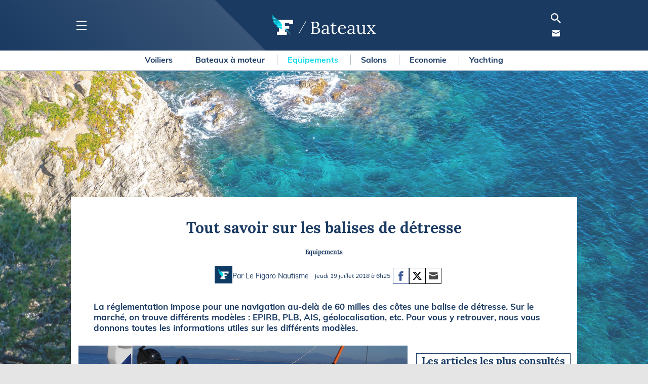

--- FILE ---
content_type: text/html; charset=UTF-8
request_url: https://figaronautisme.meteoconsult.fr/actus-nautisme-bateaux/2018-07-19/47924-tout-savoir-sur-les-balises-de-detresse
body_size: 35470
content:
<!DOCTYPE html>
<html lang="fr">
<head>
    <meta charset="utf-8"/>
    <meta name="viewport" content="width=device-width, initial-scale=1, maximum-scale=2"/>

    <!--[if IE]>
    <meta http-equiv="X-UA-Compatible" content="IE=edge"/>
    <![endif]-->


    <link rel="preload" href="https://figaronautisme.meteoconsult.fr/build/lora-v13-latin-regular.woff2" as="font" type="font/woff2" crossorigin/>
    <link rel="preload" href="https://figaronautisme.meteoconsult.fr/build/lora-v13-latin-700.woff2" as="font" type="font/woff2" crossorigin/>
    <link rel="preload" href="https://figaronautisme.meteoconsult.fr/build/muli-v12-latin-regular.woff2" as="font" type="font/woff2" crossorigin/>
    <link rel="preload" href="https://figaronautisme.meteoconsult.fr/build/muli-v12-latin-700.woff2" as="font" type="font/woff2" crossorigin/>

        <link rel="preload" href="https://figaronautisme.meteoconsult.fr/build/bootstrap-grid.35f2aefb0bfa114c05a0.css" as="style"/>
        <link rel="preload" href="https://figaronautisme.meteoconsult.fr/build/style.e79109e15e009ecc611a.css" as="style"/>
        <link rel="preload" href="https://figaronautisme.meteoconsult.fr/build/style_mobile.c4fbd5ca047c75caef23.css" as="style"/>


        <link rel="preload" href="https://static5.mclcm.net/nautisme2019/logo/logofigaronautisme.png" as="image" type="image/jpg" media="(max-width: 769px) and (-webkit-device-pixel-ratio:1)"/>
    <link rel="preload" href="https://static5.mclcm.net/nautisme2019/logo/logofigaronautisme@2x.png" as="image" type="image/jpg" media="(max-width: 769px) and (-webkit-device-pixel-ratio:2)"/>
    <link rel="preload" href="https://static5.mclcm.net/nautisme2019/logo/logo_figaro_nautisme_224x50.png" as="image" type="image/jpg" media="(min-width:770px) and (-webkit-device-pixel-ratio:1)"/>
    <link rel="preload" href="https://static5.mclcm.net/nautisme2019/logo/logo_figaro_nautisme_448x100.png" as="image" type="image/jpg" media="(min-width:770px) and (-webkit-device-pixel-ratio:2)"/>

        <link rel="preload" href="https://static5.mclcm.net/nautisme2019/header/baseline-search-24px.svg" as="image" type="image/svg+xml"/>

    

            
                                                    
        <link rel="preload" href="https://static5.mclcm.net/nautisme2019/team/figaronautisme_small.png" as="image" type="image/png" media="device-pixel-ratio:1"/>
        <link rel="preload" href="https://static5.mclcm.net/nautisme2019/team/figaronautisme_small2x.png" as="image" type="image/png" media="device-pixel-ratio:2"/>

    
    <link rel="preload" href="https://static5.mclcm.net/nautisme2019/article/Facebook_Color.svg" as="image" type="image/svg+xml"/>
    <link rel="preload" href="/images/icons/twitter3.svg" as="image" type="image/svg+xml"/>
    <link rel="preload" href="/images/icons/messengerBlue.svg" as="image" type="image/svg+xml"/>
    <link rel="preload" href="/images/icons/whatsapp2.svg" as="image" type="image/svg+xml"/>
    <link rel="preload" href="https://static5.mclcm.net/nautisme2019/article/Mail_Color.svg" as="image" type="image/svg+xml"/>


                                                                                                                        
        <link rel="preload" href="https://static1.mclcm.net/iod/images/v2/103/photo/294914/440x338_100_300_000000x10x0.jpg?ts=20180716153237" as="image" type="image/jpg"
              media="(max-width: 470px) and (device-pixel-ratio:1)"/>
        <link rel="preload" href="https://static1.mclcm.net/iod/images/v2/103/photo/294914/880x676_100_300_000000x10x0.jpg?ts=20180716153237" as="image" type="image/jpg"
              media="(max-width: 470px) and (device-pixel-ratio:2)"/>
        <link rel="preload" href="https://static1.mclcm.net/iod/images/v2/103/photo/294914/740x490_100_300_000000x10x0.jpg?ts=20180716153237" as="image" type="image/jpg"
              media="(min-width:471px) and (max-width: 769px) and (device-pixel-ratio:1)"/>
        <link rel="preload" href="https://static1.mclcm.net/iod/images/v2/103/photo/294914/1480x980_100_300_000000x10x0.jpg?ts=20180716153237" as="image" type="image/jpg"
              media="(min-width:471px) and (max-width: 769px) and (device-pixel-ratio:2)"/>
        <link rel="preload" href="https://static1.mclcm.net/iod/images/v2/103/photo/294914/650x490_100_300_000000x10x0.jpg?ts=20180716153237" as="image" type="image/jpg"
              media="(min-width:770px) and (device-pixel-ratio:1)"/>
        <link rel="preload" href="https://static1.mclcm.net/iod/images/v2/103/photo/294914/1300x980_100_300_000000x10x0.jpg?ts=20180716153237" as="image" type="image/jpg"
              media="(min-width:770px) and (device-pixel-ratio:2)"/>

    

    

        <link rel="preconnect" href="https://cdn.appconsent.io/">
        <link rel="preconnect" href="https://cdn.opecloud.com/">
        <link rel="preconnect" href="https://widgets.outbrain.com/">


        <title>Tout savoir sur les balises de détresse - Actualités Nautisme</title>
<meta name="description" lang="Fr" content="La réglementation impose pour une navigation au-delà de 60 milles des côtes une balise de détresse. Sur le marché, on trouve différents modèles : EPIRB, PLB, AIS, géolocalisation, etc. Pour vous y retrouver, nous vous donnons toutes les informations utiles sur les différents modèles. - Actualités Nautisme"/>
<meta name="robots" content="index, follow, max-image-preview:large"/>
<link rel="canonical" href="https://figaronautisme.meteoconsult.fr/actus-nautisme-bateaux/2018-07-19/47924-tout-savoir-sur-les-balises-de-detresse"/>

    <link rel="alternate"
          type="application/rss+xml"
          title="Flux RSS Météo : Les dernières infos nautisme - Figaro Nautisme"
          href="https://figaronautisme.meteoconsult.fr/feed-rss/news.rss"/>


<meta property="og:site_name" content="Figaro Nautisme"/>
<meta property="og:title" content="Tout savoir sur les balises de détresse - Actualités Nautisme"/>
<meta property="og:type" content="article"/>
<meta property="og:url" content="https://figaronautisme.meteoconsult.fr/actus-nautisme-bateaux/2018-07-19/47924-tout-savoir-sur-les-balises-de-detresse"/>
<meta property="og:description" content="La réglementation impose pour une navigation au-delà de 60 milles des côtes une balise de détresse. Sur le marché, on trouve différents modèles : EPIRB, PLB, AIS, géolocalisation, etc. Pour vous y retrouver, nous vous donnons toutes les informations utiles sur les différents modèles. - Actualités Nautisme"/>
    <meta property="og:image" content="https://static1.mclcm.net/iod/images/v2/103/photo/294913/1200x630_100_300_000000x30x0.jpg?ts=20180716153147"/>


<meta name="twitter:card" content="summary_large_image"/>
<meta name="twitter:site" content="@FigaroNautisme"/>
<meta name="twitter:title" content="Tout savoir sur les balises de détresse - Actualités Nautisme"/>
<meta name="twitter:description" content="La réglementation impose pour une navigation au-delà de 60 milles des côtes une balise de détresse. Sur le marché, on trouve différents modèles : EPIRB, PLB, AIS, géolocalisation, etc. Pour vous y retrouver, nous vous donnons toutes les informations utiles sur les différents modèles. - Actualités Nautisme"/>

    <meta name="twitter:image" content="https://static1.mclcm.net/iod/images/v2/103/photo/294913/1200x630_100_300_000000x30x0.jpg?ts=20180716153147"/>



<script type="application/ld+json">
    {
        "@context": "http://schema.org",
        "@type": "Organization",
        "name": "Figaro Nautisme",
        "url": "https://figaronautisme.meteoconsult.fr/"

          ,"image": "https://static1.mclcm.net/iod/images/v2/103/photo/294913/1200x630_100_300_000000x30x0.jpg?ts=20180716153147"
    
    }

</script>


                
    <script>class Evt {
    initPrivate() {
        this._version = '1.0.1';
        this._eventDispatched = {};
        this._key = 'lcmc_';
    }

    constructor() {
        this.initPrivate();
    }

    listen(str, cb) {
        if (this._eventDispatched[str]) {
            cb();
        } else {
            document.addEventListener(this._key + str, cb, {once: true});
        }
    }

    dispatch(str) {
        this._eventDispatched[str] = true;
        document.dispatchEvent(new Event(this._key + str));
    }
}
const evt = new Evt();
document.addEventListener("DOMContentLoaded", () => {
    evt.dispatch('DOMContentLoaded');
});
window.addEventListener('load', () => {
    evt.dispatch('load');
});</script>

    <script>const loadComponent = {
    _version: '1.0.0',
    _eventDispatched: {},
    _key: 'naut_',
    listen: function (str, cb, opt) {
        if (this._eventDispatched[str]) {
            cb();
        } else {
            const options = opt || {once: true};
            document.addEventListener(this._key + str, cb, options);
        }
    },
    dispatch: function (str) {
        this._eventDispatched[str] = true;
        console.log('[loadComponent]', str);
        document.dispatchEvent(new Event(this._key + str));
    }
};


document.addEventListener("DOMContentLoaded", function () {
    loadComponent.dispatch('DOMContentLoaded');
});</script>
    <script>var LoadManager = {
    version: "1.4.6",
    _elems: [],
    _groups: {},
    _scrollPreload: 200,
    _inited: false,
    _running: false,
    _maxPriority: 0,
    _debug: /LoadManager/.test(window.location.href),
            _getDeviceType: function (forceName) {
                var ua = navigator.userAgent.toLowerCase();
        var _iphone = /mobile/gi.test(ua);
        var _ipad = /ipad/gi.test(ua);
        var _android = /android/gi.test(ua);
        var _windowsPhone = /phone/gi.test(ua);
        var _androidTablet = (_android && !_iphone);

        if (_androidTablet || _ipad) {
            deviceType = 'tablet';
        } else if (_iphone && !_ipad || _android && !_androidTablet || _windowsPhone) {
            deviceType = 'mobile';
        } else {
            deviceType = 'desktop';
        }

        if (deviceType === 'tablet') {
            if (window.matchMedia('(orientation: portrait)').matches) {
                deviceType = 'mobile';
            } else {
                deviceType = 'desktop';
            }
        }

        if (forceName !== undefined) {
            for (var i in forceName) {
                if (i === deviceType) {
                    return forceName[i];
                }
            }
        }
        return deviceType;
    },
        _log: function (str, type) {
        if (this._debug) {
            var colorType = {
                add: {str: 'Added', c: 'color:#fff;', bgc: 'background: linear-gradient(#0a0, #222);'},
                info: {str: 'Info', c: 'color:#fff;', bgc: 'background: linear-gradient(#00a, #222);'},
                src: {str: 'Downloading file', c: 'color:#fff;', bgc: 'background: linear-gradient(#940, #222);'},
                exec: {str: 'Executing script', c: 'color:#fff;', bgc: 'background: linear-gradient(#940, #222);'},
                err: {str: 'Error', c: 'color:#fff;', bgc: 'background: linear-gradient(#a00, #222);'}
            };
            type = type || 'info';
            console.log('%cLoadManager %cv' + this.version + '%c' + colorType[type].str + '%c' + str,
                "color:#00ff00; background: linear-gradient(#444, #222); padding-left: 4px; border-radius: 4px 0 0 4px",
                "color:#ff8800; background: linear-gradient(#444, #222); padding-right: 4px;",
                colorType[type].c + " " + colorType[type].bgc + " padding:0 4px; border-radius: 0 4px 4px 0; margin-right:5px",
                "");
        }
    },
        _logTime: function (str, type) {
        if (this._debug) {
            switch (type) {
                case 'push':
                    console.timeStamp('LoadManager ' + this.version + ', added : ' + str);
                    this._log(str, 'add');
                    break;
                case 'end':
                    console.timeEnd('LoadManager ' + this.version + ', ' + str);
                    break;
                default:                    console.time('LoadManager ' + this.version + ', ' + str);
                    break;
            }
        }
    },
        _run: function (initiator, maxPriority) {
        maxPriority = maxPriority || 0;
        this._log('testing priority : ' + maxPriority, 'info');
        for (var e = (this._elems.length - 1); e >= 0; e--) {
                        if (this._elems[e].groups.indexOf('all') === -1) {                 if ((this._groups.desktop && this._elems[e].groups.indexOf('desktop') === -1)
                    || (this._groups.mobile && this._elems[e].groups.indexOf('mobile') === -1)) {
                    this._elems[e].done = true;
                }
            }
        }
        if (maxPriority === 0) {
            this._running = false;
            return;
        }

        if (this._running && !initiator) {
            this._log('LoadManager already running.', 'info');
            return;
        }
        this._running = true;

        for (var i in this._elems) {
            var go = true;
            if (this._elems[i].priority === maxPriority && !this._elems[i].done) {
                for (var g in this._elems[i].groups) {
                    if (this._elems[i].groups[g] === 'cnil' && !this._groups.cnil) {
                        go = false;
                    }
                    if (this._elems[i].groups[g] === 'desktop' && !this._groups.desktop) {
                        go = false;
                    }
                    if (this._elems[i].groups[g] === 'mobile' && !this._groups.mobile) {
                        go = false;
                    }
                    if (this._elems[i].groups[g] === "viewport") {
                        if (this._elems[i].elem.nodeName === "SCRIPT") {                             if (!this._isPastViewport(this._elems[i].elem.parentNode)) {
                                go = false;
                            }
                        } else {
                            if (!this._isPastViewport(this._elems[i].elem)) {
                                go = false;
                            }
                        }
                    }
                }

                if (go && this._elems[i].elem.hasAttribute('LoadManager-slave')) {                     go = this._checkDependency(this._elems[i].elem.getAttribute('LoadManager-slave'));                 }

                if (go) {
                    if (this._groups.cnil) {
                        if (typeof Bombing !== "undefined") {
                            Bombing.init();
                        }
                    }
                    var trying = this._elems[i];
                    try {
                        this._logTime(trying.desc);
                        if (trying.elem.getAttribute('data-src')) {
                            this._log(trying.elem.getAttribute('data-src') + ' [' + trying.desc + ']', 'src');
                            var lm = this;

                            trying.elem.addEventListener('load', (e) => {
                                lm._logTime(trying.elem.getAttribute('loadmanager-desc'), 'end');
                            });


                            trying.elem.src = trying.elem.getAttribute('data-src');
                            trying.elem.removeAttribute('data-src');
                            trying.elem.removeAttribute('LoadManager');
                        }
                        var hasRetina = false;
                        if (trying.elem.getAttribute('data-srcset')) {                             this._log(trying.elem.getAttribute('data-srcset') + ' [' + trying.desc + ']', 'src');
                            var lm = this;
                            trying.elem.onload = function () {
                                lm._logTime(this.getAttribute('loadmanager-desc'), 'end');
                            };
                            trying.elem.srcset = trying.elem.getAttribute('data-srcset');
                            trying.elem.removeAttribute('data-srcset');
                            trying.elem.removeAttribute('LoadManager');
                            hasRetina = true;
                        }
                        if (trying.elem.getAttribute('data-backgroundcss')) {
                            var cssStr = 'background-image: url(' + trying.elem.src + ');';
                            if (hasRetina) {
                                cssStr += 'background-image: -webkit-image-set(url(' + trying.elem.src + ') 1x, url(' + trying.elem.srcset.split(' ')[0] + ') 2x);';
                                cssStr += 'background-image: image-set(url(' + trying.elem.src + ') 1x, url(' + trying.elem.srcset.split(' ')[0] + ') 2x);';
                            }
                            let a = document.getElementById(trying.elem.getAttribute('data-backgroundcss'));
                            if (a) {
                                a.style.cssText = cssStr;
                                trying.elem.parentNode.removeChild(trying.elem);
                            }
                        }
                        if (trying.elem.type === "application/json") {
                            this._log(trying.desc, 'exec');
                            var s = document.createElement('script');
                            s.innerHTML = trying.elem.innerHTML;
                            for (var a = 0; a < trying.elem.attributes.length; a++) {
                                if (trying.elem.attributes[a].name !== "type") {
                                    s.setAttribute(trying.elem.attributes[a].name, trying.elem.attributes[a].value);
                                }
                            }
                            trying.elem.insertAdjacentElement('afterend', s);
                            trying.elem.parentNode.removeChild(trying.elem);
                            this._logTime(trying.desc, 'end');
                        }
                        this._elems[i].done = true;
                        this.search();                        if (trying.elem.hasAttribute('LoadManager-master')) {                             maxPriority = 4;
                        }
                    } catch (e) {
                        this._log('Error.', 'err');
                        console.log("> can't load : ", trying, e);
                    }
                }
            }
        }
        var timming = 50;
        if (/LoadManagerRun/.test(window.location.href)) {
            timming = /LoadManagerRun=(\d+)/.exec(window.location.href);
            timming = timming[1];
        }
        var that = this;
        setTimeout(function () {
            that._run(true, (maxPriority - 1));
        }, timming);
    },
        _isPastViewport: function (e) {
        var offsetParentTop = 0;
        var tmp = e;
        do {
            if (!isNaN(tmp.offsetTop)) {
                offsetParentTop += tmp.offsetTop;
            }
        } while (tmp = tmp.offsetParent);

        var pageYOffset = window.pageYOffset;
        var viewportHeight = window.innerHeight;

        return ((offsetParentTop - this._scrollPreload) < (pageYOffset + viewportHeight));
    },
        _checkDependency: function (name) {
        for (var i = 0; i < this._elems.length; i++) {
            if (this._elems[i].elem.hasAttribute('LoadManager-master')) {
                if (this._elems[i].elem.getAttribute('LoadManager-master') === name) {
                    return this._elems[i].done;
                }
            }
        }
        console.log('%c[LoadManager %c' + this.version + '%c] :%c can\'t find dependence : ' + name + '. dependence ignored.', "color:#00ff00; background-color:black", "color:#ff8800; background-color:black", "color:#00ff00; background-color:black", "color:#ff0000");
        return true;
    },
            init: function () {
        if (!this._inited) {
            this.action(this._getDeviceType());
            this._inited = true;
            var that = this;
            setTimeout(function () {                 that.init();
            }, 100);
        } else {
            this.search();            this._run(false, 3);            this.monitor();
            var that = this;
            var force = setInterval(function () {
                that._run(false, 3);
            }, 100);
            setTimeout(function () {
                clearInterval(force);
            }, 1000);
        }
    },
        search: function () {
        var elems = document.getElementsByClassName('LoadManager');
                for (var i = elems.length - 1; i >= 0; i--) {
            try {
                var p = "low";
                var g = elems[i].getAttribute('LoadManager').split(' ');
                for (var j = 0; j < g.length; j++) {
                    if (g[j] == "top" || g[j] == "med" || g[j] == "low") {
                        p = g[j];
                        g.splice(j, 1);
                        break;
                    }
                }

                if (p === "top") {
                    p = 3;
                }
                if (p === "med") {
                    p = 2;
                }
                if (p === "low") {
                    p = 1;
                }
                this.add(elems[i], g, p);
            } catch (e) {
                this._log("Error.");
                console.log("> can't find groupe attribute : ", elems[i]);
            }
        }
    },
        add: function (e, g, p) {
        if (e.classList.contains('LoadManager')) {
                        if (e.getAttribute('LoadManager-desc') === null) {
                e.setAttribute('LoadManager-desc', 'no description (' + this._elems.length + ')');
            } else {
                e.setAttribute('LoadManager-desc', e.getAttribute('LoadManager-desc') + ' (' + this._elems.length + ')');
            }
            this._elems.push({elem: e, groups: g, priority: p, done: false, desc: e.getAttribute('LoadManager-desc')});
            this._logTime((e.getAttribute('LoadManager-desc')), 'push');
            e.classList.remove('LoadManager');
        }
    },
        action: function (str, doRun) {
        doRun = doRun || false;
        this._groups[str] = true;
        if (doRun) {
            this._run(false, 3);
        }
    },
        monitor: function () {
        var that = this;
        document.addEventListener('scroll', function () {
            that._run(false, 3);
        });
    }
};

var loopll = setInterval(function () {
    LoadManager.search();
}, 50);
document.addEventListener("DOMContentLoaded", function () {
    clearInterval(loopll);
    LoadManager.init();
});

</script>

        <script src="/build/breakpoint.4eb81705ceae3bda48c0.js"></script>

        
<script>
    var dataLayer = [{
        'site':`METEO CONSULT Nautisme (meteoconsult.fr)`,
        'environnement':`production`,        
        'support': '',        
        'websiteVersion': '',
        'level1':`articles`,
        'level2':`Bateaux`,
        'level3':`tout-savoir-sur-les-balises-de-detresse`,
        'idEntite':`47924`,
        'countryLabelEntite':``,
        'siteLanguage':`fr`,
        'pageCategory':``,        
        'userAgent': (function () {
            try {
                let val = (navigator.userAgent);
                return val.substring(0, 149);
            } catch (e) {
                return '';
            }
        })(),
        'pageType':``,
        'userStatus':``,
        'BU_FigCCM1':``,
        'BU_FigCCM2':``,
        'adblocks':``,
        'sessionType':``,
        'orientation':``,
        'author':`Figaro Nautisme`,
        'tag':`equipements`,
        'idArticle':`47924`,
        'idRubrique':`2`,
        'idSousRubrique':`2`,
        'tagName1':``,
        'tagName2':``,
        'tagName3':``,
        'subscriptionContentState':``,
        'subscriptionContentType':``
    }];

    var oneplusxInfos = {
        'page_attr_pagecategory':`articles`,
        'page_attr_level1':`articles`,
        'page_attr_level2':`Bateaux`,
        'page_attr_level3':`tout-savoir-sur-les-balises-de-detresse`,
        'page_attr_tagname1':``,
        'page_attr_tagname2':``,
        'page_attr_tagname3':``,
        'page_attr_articleid':`47924`,
        'page_attr_author':``,
        'page_attr_pays':``,
        'page_attr_region':``,
        'page_attr_departement':``,
        'page_attr_montant':``,
        'page_attr_quantite':``,
        'page_attr_subscriptioncontentstate':``,
        'page_attr_subscriptioncontenttype':``,
        'page_attr_userstatus':`inconnu`,
        'page_attr_userstate':`non-connecte`,
        'page_attr_subscription':``,
        'page_attr_visitor_id':``,
        'type':`default`,
        'page_attr_url_path_1':`actus-nautisme-bateaux`,
        'page_attr_url_path_2':`2018-07-19`,
        'page_attr_url_path_3':`47924-tout-savoir-sur-les-balises-de-detresse`,
        'page_attr_url_path_4':``,
        'page_attr_page_title':``,
        'page_attr_ctnt_qual':``,
        'page_attr_domain':`meteoconsult.fr`,
        'page_attr_full_domain':`figaronautisme.meteoconsult.fr`,
        'page_attr_url_cleaned':`figaronautisme.meteoconsult.fr/actus-nautisme-bateaux/2018-07-19/47924-tout-savoir-sur-les-balises-de-detresse`,
        'page_attr_Seen-een':``,
        'page_attr_sourcesite':``
    };
    loadComponent.listen('device', function () {
        try {
            let val = (getDeviceType());
            dataLayer.push({'support': val.substring(0, 149)});
        } catch (e) {
            console.log('DataLayer Error [' + e.message + ']');
        }
    });
    loadComponent.listen('device', function () {
        try {
            let val = (getDeviceType());
            dataLayer.push({'websiteVersion': val.substring(0, 149)});
        } catch (e) {
            console.log('DataLayer Error [' + e.message + ']');
        }
    });</script>


    <script class="LoadManager" LoadManager="top all" LoadManager-desc="gtm" type="application/json">
        

        (function(w,d, s, l, i){w[l] = w[l] || [];w[l].push({'gtm.start':
        new Date().getTime(),event:'gtm.js'});var f=d.getElementsByTagName(s)[0],
        j=d.createElement(s),dl=l!='dataLayer'?'&l='+l:'';j.async=true;j.src=
        'https://www.googletagmanager.com/gtm.js?id='+i+dl;f.parentNode.insertBefore(j,f);
    })(window,document,'script','dataLayer','GTM-KCBHHMW');

</script>
        <script src="/build/prebidManager.a364825bac4969e42d79.js" defer></script>

    <script async
            src="/js/jquery-3.4.1.min.js"
            onload="evt.dispatch('jquerySuccess');"
    ></script>


        <script src="/build/fignaut.08d28da43e0f4e44730d.js"></script>

    <script type="text/javascript">
        "use strict";
        !function () {
            var e = function () {
                var e, t = "__tcfapiLocator", a = [], n = window;
                for (; n;) {
                    try {
                        if (n.frames[t]) {
                            e = n;
                            break
                        }
                    } catch (e) {
                    }
                    if (n === window.top) break;
                    n = n.parent
                }
                e || (!function e() {
                    var a = n.document, r = !!n.frames[t];
                    if (!r) if (a.body) {
                        var s = a.createElement("iframe");
                        s.style.cssText = "display:none", s.name = t, a.body.appendChild(s)
                    } else setTimeout(e, 5);
                    return !r
                }(), n.__tcfapi = function () {
                    for (var e, t = arguments.length, n = new Array(t), r = 0; r < t; r++) n[r] = arguments[r];
                    if (!n.length) return a;
                    if ("setGdprApplies" === n[0]) n.length > 3 && 2 === parseInt(n[1], 10) && "boolean" == typeof n[3] && (e = n[3], "function" == typeof n[2] && n[2]("set", !0)); else if ("ping" === n[0]) {
                        var s = {gdprApplies: e, cmpLoaded: !1, cmpStatus: "stub"};
                        "function" == typeof n[2] && n[2](s)
                    } else a.push(n)
                }, n.addEventListener("message", (function (e) {
                    var t = "string" == typeof e.data, a = {};
                    try {
                        a = t ? JSON.parse(e.data) : e.data
                    } catch (e) {
                    }
                    var n = a.__tcfapiCall;
                    n && window.__tcfapi(n.command, n.version, (function (a, r) {
                        var s = {__tcfapiReturn: {returnValue: a, success: r, callId: n.callId}};
                        t && (s = JSON.stringify(s)), e && e.source && e.source.postMessage && e.source.postMessage(s, "*")
                    }), n.parameter)
                }), !1))
            };
            "undefined" != typeof module ? module.exports = e : e()
        }();
    </script>

        <script src="/build/cmp.9d809e3fb30d090fa089.js"></script>

    <script>window.googletag = window.googletag || {cmd: []};</script>

    <script>loadComponent.listen('cmpAllConsentsAccepted', () => {
    ((s, t, a, y, twenty, two) => {
        s.Stay22 = s.Stay22 || {};
        // Just fill out your configs here
        s.Stay22.params = {
            aid: "meteoconsult",
            excludes: ["vrbo", "booking", "expedia", "tripadvisor", "hotelscombined", "hotelscom"],
            deepStruct: []
        };

        // Leave this part as-is;
        twenty = t.createElement(a);
        two = t.getElementsByTagName(a)[0];
        twenty.async = 1;
        twenty.src = y;
        two.parentNode.insertBefore(twenty, two);
    })(window, document, "script", "https://scripts.stay22.com/letmeallez.js");
});
</script>

    <link rel="shortcut icon" type="image/x-icon" href="https://static5.mclcm.net/nautisme2019/favicons/favicon.ico?ts=1"/>
    <link rel="apple-touch-icon" type="image/png" href="https://static5.mclcm.net/nautisme2019/favicons/apple-touch-icon-57x57.png?ts=1" sizes="57x57"/>
    <link rel="apple-touch-icon" type="image/png" href="https://static5.mclcm.net/nautisme2019/favicons/apple-touch-icon-60x60.png?ts=1" sizes="60x60"/>
    <link rel="apple-touch-icon" type="image/png" href="https://static5.mclcm.net/nautisme2019/favicons/apple-touch-icon-72x72.png?ts=1" sizes="72x72"/>
    <link rel="apple-touch-icon" type="image/png" href="https://static5.mclcm.net/nautisme2019/favicons/apple-touch-icon-76x76.png?ts=1" sizes="76x76"/>
    <link rel="apple-touch-icon" type="image/png" href="https://static5.mclcm.net/nautisme2019/favicons/apple-touch-icon-114x114.png?ts=1" sizes="114x114"/>
    <link rel="apple-touch-icon" type="image/png" href="https://static5.mclcm.net/nautisme2019/favicons/apple-touch-icon-120x120.png?ts=1" sizes="120x120"/>
    <link rel="apple-touch-icon" type="image/png" href="https://static5.mclcm.net/nautisme2019/favicons/apple-touch-icon-144x144.png?ts=1" sizes="144x144"/>
    <link rel="apple-touch-icon" type="image/png" href="https://static5.mclcm.net/nautisme2019/favicons/apple-touch-icon-152x152.png?ts=1" sizes="152x152"/>
    <link rel="apple-touch-icon" type="image/png" href="https://static5.mclcm.net/nautisme2019/favicons/apple-touch-icon-180x180.png?ts=1" sizes="180x180"/>


        
    <script src="/build/lazyload.52a194794c5a33cbef1b.js" defer></script>

    <script type="application/ld+json">
        {
            "@context": "http://schema.org",
            "@type": "NewsArticle",
            "headline": "Tout savoir sur les balises de détresse",
            "url": "https://figaronautisme.meteoconsult.fr/actus-nautisme-bateaux/2018-07-19/47924-tout-savoir-sur-les-balises-de-detresse",
            "image": [
                "https://static1.mclcm.net/iod/images/v2/103/photo/294913/1280x720_100_300_000000x30x0.jpg?ts=20180716153147"
            ],
            "datePublished": "2018-07-16T15:41:47+02:00",
            "dateModified": "2018-07-19T06:25:00+02:00",
            "description": "La réglementation impose pour une navigation au-delà de 60 milles des côtes une balise de détresse. Sur le marché, on trouve différents modèles : EPIRB, PLB, AIS, géolocalisation, etc. Pour vous y retrouver, nous vous donnons toutes les informations utiles sur les différents modèles.",
            "articleBody": "
&amp;copy; Albert BrelBalise EPIRB : la seule r&amp;eacute;glementaire

La balise EPIRB&amp;nbsp;(Emergency Position Indicating Radio Beacon) est la seule reconnue par le SMDSM (Syst&amp;egrave;me Mondial de D&amp;eacute;tresse et de S&amp;eacute;curit&amp;eacute; en Mer). Elle a une couverture mondiale gr&amp;acirc;ce &amp;agrave; la constellation de satellites Sarsat-Cospas. Ce mod&amp;egrave;le est rattach&amp;eacute; &amp;agrave; un bateau et cod&amp;eacute; avec un num&amp;eacute;ro (MMSI) propre &amp;agrave; celui-ci. Lorsque l&amp;rsquo;on d&amp;eacute;clenche la balise soit manuellement soit automatiquement (immersion &amp;agrave; 3 m), le signal &amp;eacute;mis (fr&amp;eacute;quence 406 Mhz) est envoy&amp;eacute; vers le satellite le plus proche qui le transmet vers une station terrestre qui identifie le navire et alerte les services de recherche (temps moyen 45 minutes). Sur le march&amp;eacute; sont propos&amp;eacute;es des balises sans GPS, avec GPS et depuis peu une nouvelle g&amp;eacute;n&amp;eacute;ration (McMurdo) a vu le jour. Ces derni&amp;egrave;res utilisent non seulement les satellites GPS, GLONASS, Galileo qui commence &amp;agrave; &amp;ecirc;tre partiellement en service mais sont &amp;eacute;galement compatibles avec les satellites en orbite moyenne altitude MEOSAR.

Balise de s&amp;eacute;curit&amp;eacute; Cospas-Sarsat &amp;agrave; poste.&amp;copy; Albert Brel

S&amp;rsquo;&amp;eacute;quiper d&amp;rsquo;une balise EPIRB

Sur le march&amp;eacute;, toutes les balises homologu&amp;eacute;es travaillent sur deux fr&amp;eacute;quences&amp;nbsp;: 406 MHz pour la liaison avec les satellites et 121.5 MHz pour la phase de recherche d&amp;rsquo;approche des secours. Certains mod&amp;egrave;les sont sans GPS interne d&amp;rsquo;autres avec. Sans GPS, la pr&amp;eacute;cision est de l&amp;rsquo;ordre de 1 mille, avec GPS elle est 10 fois plus pr&amp;eacute;cise. Ces balises ne permettent pas de communiquer avec le bateau qui a d&amp;eacute;clench&amp;eacute; l&amp;rsquo;alarme. La derni&amp;egrave;re g&amp;eacute;n&amp;eacute;ration G8 (MacMurdo) du fait qu&amp;rsquo;elle travaille sur plusieurs constellations de satellites permet de transmettre une position plus rapide et plus pr&amp;eacute;cise. A noter qu&amp;rsquo;un mod&amp;egrave;le poss&amp;egrave;de non seulement un GPS mais aussi un AIS int&amp;eacute;gr&amp;eacute;. A terme ces mod&amp;egrave;le permettront l&amp;rsquo;envoi d&amp;rsquo;un message confirmant la r&amp;eacute;ception de ce dernier. En r&amp;eacute;sum&amp;eacute;, la balise avec GPS est pr&amp;eacute;f&amp;eacute;rable &amp;agrave; celle qui n&amp;rsquo;en poss&amp;egrave;de pas. La nouvelle g&amp;eacute;n&amp;eacute;ration G8 offre une avanc&amp;eacute;e importante sur la rapidit&amp;eacute; de transmission du message et apporte une pr&amp;eacute;cision accrue lorsqu&amp;rsquo;elle poss&amp;egrave;de le GPS et un AIS int&amp;eacute;gr&amp;eacute;, deux points primordiaux lors de recherches.

Balise PLB m&amp;ecirc;me fonction que l&amp;rsquo;EPIRB mais pas r&amp;eacute;glementaire 

Depuis peu une nouvelle g&amp;eacute;n&amp;eacute;ration de balise a vu le jour. Ces derni&amp;egrave;res utilisent les satellites GPS, GLONASS, Galileo mais sont &amp;eacute;galement compatibles avec les satellites en orbite moyenne altitude MEOSAR.&amp;copy; McMurdo

La balise PLB est un &amp;eacute;quipement personnel qui travaille sur deux fr&amp;eacute;quences comme l&amp;rsquo;EPIRB avec bien souvent un GPS int&amp;eacute;gr&amp;eacute;. Elle poss&amp;egrave;de un code qui permet de s&amp;rsquo;enregistrer aupr&amp;egrave;s des autorit&amp;eacute;s fran&amp;ccedil;aises. Elle n&amp;rsquo;est pas rattach&amp;eacute;e, comme une EPIRB &amp;agrave; un bateau. Elle est surtout utile pour les personnes qui naviguent sur diff&amp;eacute;rents bateaux en tant qu&amp;rsquo;&amp;eacute;quipier ou qui en louent. A noter que certains mod&amp;egrave;les peuvent &amp;ecirc;tre programm&amp;eacute;s avec un code MMSI si vous l&amp;rsquo;utilisez toujours sur le m&amp;ecirc;me bateau. Ce n&amp;rsquo;est pas pour autant qu&amp;rsquo;elle est homologu&amp;eacute;e &amp;agrave; plus de 60 milles d&amp;rsquo;un abri. L&amp;rsquo;un de ses points forts est sa taille qui permet de la mettre dans une poche de veste ou de la fixer sur certains gilets.

Balise AIS pour la s&amp;eacute;curit&amp;eacute;

La balise PLB est un &amp;eacute;quipement personnel qui travaille sur deux fr&amp;eacute;quences comme l&#039;EPIRB avec bien souvent un GPS int&amp;eacute;gr&amp;eacute;. Elle n&#039;est pas homologu&amp;eacute;e &amp;agrave; plus de 60 milles d&#039;un abri.&amp;copy; McMurdo

Comme leurs noms l&amp;rsquo;indiquent, ce sont des balises qui, lorsqu&amp;rsquo;elles sont d&amp;eacute;clench&amp;eacute;es (manuel ou automatique), envoient un signal AIS. Ce signal peut &amp;ecirc;tre capt&amp;eacute; dans un rayon de l&amp;rsquo;ordre de quelques milles. C&amp;rsquo;est un moyen de rep&amp;eacute;rer rapidement un homme &amp;agrave; la mer. Elle devient de plus en plus obligatoire dans les courses. Mais, attention, ce n&amp;rsquo;est pas une balise de d&amp;eacute;tresse.

Balise de g&amp;eacute;olocalisation

La majorit&amp;eacute; des balises de g&amp;eacute;olocalisation travaillent sur le r&amp;eacute;seau satellitaire Globalstar. Elles transmettent des messages qui permettent de suivre le d&amp;eacute;placement du bateau sur un smartphone, une tablette ou un ordinateur. Elles poss&amp;egrave;dent suivant les mod&amp;egrave;les des fonctions sp&amp;eacute;cifiques. Par exemple, la surveillance du bateau lorsqu&amp;rsquo;il sort d&amp;rsquo;une zone programm&amp;eacute;e, l&amp;rsquo;envoi d&amp;rsquo;une alerte avec position vers un centre de secours, d&amp;rsquo;un message de d&amp;eacute;tresse automatique, etc. Mais, attention, ce sont des balises de localisation, g&amp;eacute;r&amp;eacute;es par des organismes priv&amp;eacute;s, elles ne rentrent pas dans le cadre du SMDSM.

Le signal AIS peut &amp;ecirc;tre capt&amp;eacute; dans un rayon de l&#039;ordre de quelques milles. C?est un moyen de rep&amp;eacute;rer rapidement un homme &amp;agrave; la mer.&amp;copy; McMurdo

En r&amp;eacute;sum&amp;eacute;

Une balise de d&amp;eacute;tresse EPIRB est obligatoire &amp;agrave; plus de 60 milles d&amp;rsquo;un abri mais rien ne vous interdit d&amp;rsquo;en avoir une quelle que soit votre zone de navigation. Comme tout mat&amp;eacute;riel de s&amp;eacute;curit&amp;eacute;, orientez-vous vers un mat&amp;eacute;riel complet (GPS et lampe flash) et, pour quelques euros de plus, vous pouvez prendre la derni&amp;egrave;re g&amp;eacute;n&amp;eacute;ration. Les balises AIS sont utiles &amp;agrave; bord pour la s&amp;eacute;curit&amp;eacute; quant &amp;agrave; celles de g&amp;eacute;olocalisation, elles permettent aux personnes &amp;agrave; terre de suivre la progression du bateau.

&amp;nbsp;


",
            "author": {
                "@type": "Person",
                "name": "Le Figaro Nautisme"
            },
            "publisher": {
                "@type": "Organization",
                "name": "Figaro Nautisme",
                "logo": {
                    "@type": "ImageObject",
                    "url": "https://static5.mclcm.net/nautisme2019/logo/logo_figaro_nautisme_448x100.png"
                }
            },
            "mainEntityOfPage": {
                "@type": "WebPage",
                "@id": "https://figaronautisme.meteoconsult.fr/actus-nautisme-bateaux/2018-07-19/47924-tout-savoir-sur-les-balises-de-detresse"
            }
        }


    </script>



    <link rel="stylesheet" href="https://figaronautisme.meteoconsult.fr/build/bootstrap-grid.35f2aefb0bfa114c05a0.css"/>
    <link rel="stylesheet" href="https://figaronautisme.meteoconsult.fr/build/style.e79109e15e009ecc611a.css"/>
    <link rel="stylesheet" href="https://figaronautisme.meteoconsult.fr/build/style_mobile.c4fbd5ca047c75caef23.css"/>
</head>

    
<body class="MarginSubMenu">

<script src="https://cdn.appconsent.io/loader.js" defer async onload="loadComponent.listen('cmpLoaded',()=>{ checkCmp(); });"></script>
<script>
    const cmpConfig = {
        title: "Naviguer sur le site Figaro Nautisme",
        text: "Vous avez choisi de refuser les cookies, notamment ceux concernant la publicité personnalisée et la mesure d'audience.<br /><br />La publicité nous permet de vous proposer gratuitement des articles diversifiés et de qualité rédigés par une équipe de professionnels passionnés.<br /><br />Nous vous proposons donc d'accéder à notre site gratuitement en acceptant les cookies.",
        btnSub: "Je navigue en degradé",
        btnAcc: "J'accepte les cookies"
    };

        loadComponent.listen('cmp', () => {
        const s = document.createElement('script');
        loadComponent.listen('cmpAllConsentsAccepted',() => {
            s.src = 'https://widgets.outbrain.com/outbrain.js';
        });
        loadComponent.listen('cmpAllConsentsRejected',() => {
            s.src = 'https://widgets.outbrainimg.com/outbrain.js';
        });
        document.head.append(s);
    });
    </script>
<noscript>
    <iframe src="https://www.googletagmanager.com/ns.html?id=GTM-KCBHHMW" height="0" width="0" style="display:none;visibility:hidden"></iframe>
</noscript>
<script>
    const eventClickGeneric = function (evt) {
        let url = this.dataset.href;
        if (typeof url !== "undefined" && url !== '') {
            let target = this.dataset.target || '_self';

            if (evt.ctrlKey || (navigator.platform.startsWith('Mac') && evt.metaKey) || target === '_blank') {
                window.open(url, '_blank');
            } else {
                window.location.href = url;
            }
        }
    };

    document.addEventListener('DOMContentLoaded', function () {
        document.querySelectorAll('.a-href').forEach(
            (el) => {
                el.addEventListener('click', eventClickGeneric);
            }
        );
    });
</script>

    <script defer src="https://figaronautisme.meteoconsult.fr/js/prebid3.27.0.min.js?ts=112131137&amp;mv=15"></script>
    <script defer src="https://figaronautisme.meteoconsult.fr/js/playerVideo.js?ts=506261121&amp;mv=15"></script>
                <script src="/build/gam_utils.682ae95c3d8aada3402e.js" defer></script>


<script>
    var IAS_PET_TIMEOUT = 700;
    var adserverRequestSent = false;

    var iasDataHandler;
    var __iasPET = __iasPET || {};
    __iasPET.queue = __iasPET.queue || [];
    __iasPET.pubId = 925755;

    function runIas() {
        return new Promise((resolve, reject) => {
            console.log('[IAS] loading');
            const s = document.createElement('script');
            s.src = 'https://cdn.adsafeprotected.com/iasPET.1.js';
            document.body.appendChild(s);
            s.onload = function () {
                console.log('[IAS] loaded, pushing');
                __iasPET.queue.push({
                    adSlots: [{
                        adSlotId: '-',
                        size: [1, 1],
                        adUnitPath: '-',
                    }],
                    dataHandler: json => {
                        try {
                            const {brandSafety, custom, fr} = JSON.parse(json);
                            const iasTargetings = {
                                ...brandSafety,
                                ...custom,
                                fr,
                            };
                            resolve(iasTargetings);
                        } catch (e) {
                            reject(e);
                        }
                    }
                });
            };
        });
    }

    loadComponent.listen('ads', () => {
        runIas().then(iasTargetings => {
            console.log('[IAS] finished. targetings :', iasTargetings);
            for (k in iasTargetings) {
                setGamTargeting({key: k, value: iasTargetings[k]});
            }
            prebidManager.serviceLoaded('ias');
            loadComponent.dispatch('ias');
        }).catch(e => {
            console.log('[IAS] PROBLEME', e);
        });
    });
</script>

<script class="LoadManager" LoadManager="top cnil all" LoadManager-desc="hubvisor src" data-src="//cdn.hubvisor.io/wrapper/01BYK28ENND8X5G8K0AJ2DPK9E/hubvisor-lcm.js"></script>
<script>
    window.Hubvisor = window.Hubvisor || {};
    window.Hubvisor.cmd = window.Hubvisor.cmd || [];

    function runHubvisor() {
        console.log('[hubvisor] loading');
        window.Hubvisor.cmd.push(() => {
            setInvCodes();
            window.Hubvisor('register-bids-handler', placements => {
                console.log('[hubvisor] Returned placements :', placements);
                placements.forEach(({placementId, targetings}) => {
                    console.log('[hubvisor] Setting targetings for placement ' + placementId + ' with keywords : ', JSON.stringify(targetings));                     if (Object.entries(targetings).length) {
                        prepareNewKeywords(placementId, JSON.parse(JSON.stringify(targetings)));
                    }
                });
                if (prebidManager._loaded) {
                    addAllNewKeywords('gam').then(() => {
                        refreshGamTagsToRefresh();
                    });
                } else {
                    prebidManager.serviceLoaded('hubvisor');
                }
            });
        });
    }

    function refreshHubvisor(tag) {
        setInvCodes(tag);
                        window.Hubvisor('refresh', tag);
            }

    function setInvCodes(tag) {
        const invCodes = [];
        if (!tag) {
            for (let t in gamSlots) {
                invCodes.push({invcode: gamSlots[t].invCode, targeting: globalTargeting});
            }
        } else {
            invCodes.push({invcode: gamSlots[tag].invCode, targeting: globalTargeting});
        }
        console.log('[hubvisor] extra:set-invcodes', invCodes);
        window.Hubvisor.cmd.push(() => {
            Hubvisor('extra:set-invcodes', invCodes);
        });
    }

    loadComponent.listen('ias', runHubvisor, {once: false});
</script>

<script async src="//securepubads.g.doubleclick.net/tag/js/gpt.js"></script>

<script>
    const apnAvailableTags = {};
        apnAvailableTags.xxs = {};
        apnAvailableTags
    .xxs.habillage = {
        tag: '/31695825/meteoconsult/webmobile_smartphone_nos/smartphone_meteoconsult_nautisme-edito_special',
        invCode: 'smartphone_meteoconsult_nautisme-edito_special',
        sizes:[[2,1],[2,3]],
                isAtf:true,
        refreshActive:false,
        refreshDelay:0,
        refreshCurrent: 0,
        refreshVisible: 0,
        target: null,
        slot: null,
        targeting: [],         debugInfos: {}
    };
        apnAvailableTags
    .xxs.mban_atf = {
        tag: '/31695825/meteoconsult/webmobile_smartphone_nos/smartphone_meteoconsult_nautisme-edito_mban_atf',
        invCode: 'smartphone_meteoconsult_nautisme-edito_mban_atf',
        sizes:[[1,1],[300,50],[300,100],[320,50],[320,100]],
                isAtf:true,
        refreshActive:true,
        refreshDelay:20,
        refreshCurrent: 0,
        refreshVisible: 0,
        target: null,
        slot: null,
        targeting: [],         debugInfos: {}
    };
        apnAvailableTags
    .xxs.pave_atf = {
        tag: '/31695825/meteoconsult/webmobile_smartphone_nos/smartphone_meteoconsult_nautisme-edito_pave_atf',
        invCode: 'smartphone_meteoconsult_nautisme-edito_pave_atf',
        sizes:[300,250],
                isAtf:true,
        refreshActive:true,
        refreshDelay:20,
        refreshCurrent: 0,
        refreshVisible: 0,
        target: null,
        slot: null,
        targeting: [],         debugInfos: {}
    };
        apnAvailableTags
    .xxs.pave_btf = {
        tag: '/31695825/meteoconsult/webmobile_smartphone_nos/smartphone_meteoconsult_nautisme-edito_pave_btf',
        invCode: 'smartphone_meteoconsult_nautisme-edito_pave_btf',
        sizes:[[1,1],[300,250]],
                isAtf:false,
        refreshActive:true,
        refreshDelay:20,
        refreshCurrent: 0,
        refreshVisible: 0,
        target: null,
        slot: null,
        targeting: [],         debugInfos: {}
    };
            apnAvailableTags.xs = {};
        apnAvailableTags
    .xs.habillage = {
        tag: '/31695825/meteoconsult/webmobile_smartphone_nos/smartphone_meteoconsult_nautisme-edito_special',
        invCode: 'smartphone_meteoconsult_nautisme-edito_special',
        sizes:[[2,1],[2,3]],
                isAtf:true,
        refreshActive:false,
        refreshDelay:0,
        refreshCurrent: 0,
        refreshVisible: 0,
        target: null,
        slot: null,
        targeting: [],         debugInfos: {}
    };
        apnAvailableTags
    .xs.mban_atf = {
        tag: '/31695825/meteoconsult/webmobile_smartphone_nos/smartphone_meteoconsult_nautisme-edito_mban_atf',
        invCode: 'smartphone_meteoconsult_nautisme-edito_mban_atf',
        sizes:[[1,1],[300,50],[300,100],[320,50],[320,100]],
                isAtf:true,
        refreshActive:true,
        refreshDelay:20,
        refreshCurrent: 0,
        refreshVisible: 0,
        target: null,
        slot: null,
        targeting: [],         debugInfos: {}
    };
        apnAvailableTags
    .xs.pave_atf = {
        tag: '/31695825/meteoconsult/webmobile_smartphone_nos/smartphone_meteoconsult_nautisme-edito_pave_atf',
        invCode: 'smartphone_meteoconsult_nautisme-edito_pave_atf',
        sizes:[300,250],
                isAtf:true,
        refreshActive:true,
        refreshDelay:20,
        refreshCurrent: 0,
        refreshVisible: 0,
        target: null,
        slot: null,
        targeting: [],         debugInfos: {}
    };
        apnAvailableTags
    .xs.pave_btf = {
        tag: '/31695825/meteoconsult/webmobile_smartphone_nos/smartphone_meteoconsult_nautisme-edito_pave_btf',
        invCode: 'smartphone_meteoconsult_nautisme-edito_pave_btf',
        sizes:[[1,1],[300,250]],
                isAtf:false,
        refreshActive:true,
        refreshDelay:20,
        refreshCurrent: 0,
        refreshVisible: 0,
        target: null,
        slot: null,
        targeting: [],         debugInfos: {}
    };
            apnAvailableTags.s = {};
        apnAvailableTags
    .s.habillage = {
        tag: '/31695825/meteoconsult/webmobile_smartphone_nos/smartphone_meteoconsult_nautisme-edito_special',
        invCode: 'smartphone_meteoconsult_nautisme-edito_special',
        sizes:[[2,1],[2,3]],
                isAtf:true,
        refreshActive:false,
        refreshDelay:0,
        refreshCurrent: 0,
        refreshVisible: 0,
        target: null,
        slot: null,
        targeting: [],         debugInfos: {}
    };
        apnAvailableTags
    .s.mban_atf = {
        tag: '/31695825/meteoconsult/webmobile_smartphone_nos/smartphone_meteoconsult_nautisme-edito_mban_atf',
        invCode: 'smartphone_meteoconsult_nautisme-edito_mban_atf',
        sizes:[[1,1],[300,50],[300,100],[320,50],[320,100]],
                isAtf:true,
        refreshActive:true,
        refreshDelay:20,
        refreshCurrent: 0,
        refreshVisible: 0,
        target: null,
        slot: null,
        targeting: [],         debugInfos: {}
    };
        apnAvailableTags
    .s.pave_atf = {
        tag: '/31695825/meteoconsult/webmobile_smartphone_nos/smartphone_meteoconsult_nautisme-edito_pave_atf',
        invCode: 'smartphone_meteoconsult_nautisme-edito_pave_atf',
        sizes:[300,250],
                isAtf:true,
        refreshActive:true,
        refreshDelay:20,
        refreshCurrent: 0,
        refreshVisible: 0,
        target: null,
        slot: null,
        targeting: [],         debugInfos: {}
    };
        apnAvailableTags
    .s.pave_btf = {
        tag: '/31695825/meteoconsult/webmobile_smartphone_nos/smartphone_meteoconsult_nautisme-edito_pave_btf',
        invCode: 'smartphone_meteoconsult_nautisme-edito_pave_btf',
        sizes:[[1,1],[300,250]],
                isAtf:false,
        refreshActive:true,
        refreshDelay:20,
        refreshCurrent: 0,
        refreshVisible: 0,
        target: null,
        slot: null,
        targeting: [],         debugInfos: {}
    };
            apnAvailableTags.m = {};
        apnAvailableTags
    .m.habillage = {
        tag: '/31695825/meteoconsult/webmobile_tablette_nos/tablette_meteoconsult_nautisme-edito_special',
        invCode: 'tablette_meteoconsult_nautisme-edito_special',
        sizes:[[2,1],[2,4]],
                isAtf:true,
        refreshActive:false,
        refreshDelay:0,
        refreshCurrent: 0,
        refreshVisible: 0,
        target: null,
        slot: null,
        targeting: [],         debugInfos: {}
    };
        apnAvailableTags
    .m.mban_atf = {
        tag: '/31695825/meteoconsult/webmobile_tablette_nos/tablette_meteoconsult_nautisme-edito_mban_atf',
        invCode: 'tablette_meteoconsult_nautisme-edito_mban_atf',
        sizes:[[1,1],[5,5],[728,90]],
                isAtf:true,
        refreshActive:true,
        refreshDelay:20,
        refreshCurrent: 0,
        refreshVisible: 0,
        target: null,
        slot: null,
        targeting: [],         debugInfos: {}
    };
        apnAvailableTags
    .m.pave_atf = {
        tag: '/31695825/meteoconsult/webmobile_tablette_nos/tablette_meteoconsult_nautisme-edito_pave_atf',
        invCode: 'tablette_meteoconsult_nautisme-edito_pave_atf',
        sizes:[[300,250],[300,600]],
                isAtf:true,
        refreshActive:true,
        refreshDelay:20,
        refreshCurrent: 0,
        refreshVisible: 0,
        target: null,
        slot: null,
        targeting: [],         debugInfos: {}
    };
        apnAvailableTags
    .m.pave_btf = {
        tag: '/31695825/meteoconsult/webmobile_tablette_nos/tablette_meteoconsult_nautisme-edito_pave_btf',
        invCode: 'tablette_meteoconsult_nautisme-edito_pave_btf',
        sizes:[[1,1],[300,250]],
                isAtf:false,
        refreshActive:true,
        refreshDelay:20,
        refreshCurrent: 0,
        refreshVisible: 0,
        target: null,
        slot: null,
        targeting: [],         debugInfos: {}
    };
            apnAvailableTags.l = {};
        apnAvailableTags
    .l.habillage = {
        tag: '/31695825/meteoconsult/webmobile_tablette_nos/tablette_meteoconsult_nautisme-edito_special',
        invCode: 'tablette_meteoconsult_nautisme-edito_special',
        sizes:[[2,1],[2,4]],
                isAtf:true,
        refreshActive:false,
        refreshDelay:0,
        refreshCurrent: 0,
        refreshVisible: 0,
        target: null,
        slot: null,
        targeting: [],         debugInfos: {}
    };
        apnAvailableTags
    .l.mban_atf = {
        tag: '/31695825/meteoconsult/webmobile_tablette_nos/tablette_meteoconsult_nautisme-edito_mban_atf',
        invCode: 'tablette_meteoconsult_nautisme-edito_mban_atf',
        sizes:[[1,1],[5,5],[728,90],[970,250]],
                isAtf:true,
        refreshActive:true,
        refreshDelay:20,
        refreshCurrent: 0,
        refreshVisible: 0,
        target: null,
        slot: null,
        targeting: [],         debugInfos: {}
    };
        apnAvailableTags
    .l.pave_atf = {
        tag: '/31695825/meteoconsult/webmobile_tablette_nos/tablette_meteoconsult_nautisme-edito_pave_atf',
        invCode: 'tablette_meteoconsult_nautisme-edito_pave_atf',
        sizes:[[300,250],[300,600]],
                isAtf:true,
        refreshActive:true,
        refreshDelay:20,
        refreshCurrent: 0,
        refreshVisible: 0,
        target: null,
        slot: null,
        targeting: [],         debugInfos: {}
    };
        apnAvailableTags
    .l.pave_btf = {
        tag: '/31695825/meteoconsult/webmobile_tablette_nos/tablette_meteoconsult_nautisme-edito_pave_btf',
        invCode: 'tablette_meteoconsult_nautisme-edito_pave_btf',
        sizes:[[1,1],[300,250]],
                isAtf:false,
        refreshActive:true,
        refreshDelay:20,
        refreshCurrent: 0,
        refreshVisible: 0,
        target: null,
        slot: null,
        targeting: [],         debugInfos: {}
    };
            apnAvailableTags.xl = {};
        apnAvailableTags
    .xl.habillage = {
        tag: '/31695825/meteoconsult/web_desktop_nos/desktop_meteoconsult_nautisme-edito_special',
        invCode: 'desktop_meteoconsult_nautisme-edito_special',
        sizes:[[2,1],[2,2],[1800,1000]],
                isAtf:true,
        refreshActive:false,
        refreshDelay:0,
        refreshCurrent: 0,
        refreshVisible: 0,
        target: null,
        slot: null,
        targeting: [],         debugInfos: {}
    };
        apnAvailableTags
    .xl.mban_atf = {
        tag: '/31695825/meteoconsult/web_desktop_nos/desktop_meteoconsult_nautisme-edito_mban_atf',
        invCode: 'desktop_meteoconsult_nautisme-edito_mban_atf',
        sizes:[[1,1],[5,5],[728,90],[970,250],[1000,90],[1000,200],[1000,250],[1000,300]],
                isAtf:true,
        refreshActive:true,
        refreshDelay:20,
        refreshCurrent: 0,
        refreshVisible: 0,
        target: null,
        slot: null,
        targeting: [],         debugInfos: {}
    };
        apnAvailableTags
    .xl.pave_atf = {
        tag: '/31695825/meteoconsult/web_desktop_nos/desktop_meteoconsult_nautisme-edito_pave_atf',
        invCode: 'desktop_meteoconsult_nautisme-edito_pave_atf',
        sizes:[[300,250],[300,600]],
                isAtf:true,
        refreshActive:true,
        refreshDelay:20,
        refreshCurrent: 0,
        refreshVisible: 0,
        target: null,
        slot: null,
        targeting: [],         debugInfos: {}
    };
        apnAvailableTags
    .xl.pave_btf = {
        tag: '/31695825/meteoconsult/web_desktop_nos/desktop_meteoconsult_nautisme-edito_pave_btf',
        invCode: 'desktop_meteoconsult_nautisme-edito_pave_btf',
        sizes:[[1,1],[300,250]],
                isAtf:false,
        refreshActive:true,
        refreshDelay:20,
        refreshCurrent: 0,
        refreshVisible: 0,
        target: null,
        slot: null,
        targeting: [],         debugInfos: {}
    };
        
    let gamSlots;
    let apiRegieCalled = false;
    let atfsLoaded = 0;
    let totalAtfs = 0;
    let globalTargeting = {};
    window.googletag = window.googletag || {cmd: []};
    window.regieApi = {
        triggerRule(key, value) {
            if (apiRegieCalled) {
                return;
            }
            apiRegieCalled = true;
            console.log(`GAM : regieApi.triggerRule key:${key}, value:${value}`);

            if (key === 'exclu' && value === 'yes') {
                setGamTargeting({key, value});
                                stopRefreshSlots('all');
            } else if (key === 'inread') {
                setGamTargeting({exclu: 'inread', inread: value});
                                stopRefreshSlots('all');
            } else if (key === 'couplagesimple') {
                                stopRefreshSlots('atf');
            }
                        callAllBtf();
        },
        setupHabillage(e) {
            console.log('GAM : callback setupHabillage', e);
            createHabillage(e);
        },
        setupCoverGAM(e) {
            console.log('GAM : callback setupCoverGAM', e);
            createCover(e);
            stopRefreshSlots('all');
        }
    };

    function getGamSlotsFromCurrentBreakpoint(tags, bp) {
        bp = bp || currentBreakpoint;
        return tags[bp];
    }

    function prepareGam() {
        gamSlots = getGamSlotsFromCurrentBreakpoint(apnAvailableTags);
                if (getDeviceType() !== 'desktop') {
            delete gamSlots.pave_atf;
        }
                for (let t in gamSlots) {
            if (gamSlots[t].isAtf) {
                totalAtfs++;
            }
        }
        loadComponent.dispatch('ads');
    }

    function initGam() {
                        setGamTargeting({key: 'lg', value: '-fr-'});
                        googletag.cmd.push(function () {
            googletag.pubads().enableSingleRequest();
            googletag.enableServices();
            const params = new URLSearchParams(window.location.search).get('mode');
            if (params !== null) {
                testingMode(params);
            }
            
            googletag.pubads().addEventListener('slotRenderEnded', event => {
                console.log('GAM : event slotRenderEnded', event.slot.getSlotElementId(), event);
                // for (const t of Object.keys(gamSlots)) {
                //     if (gamSlots[t].target === event.slot.getSlotElementId()) {
                //         gamSlots[t].debugInfos = event;
                //         break;
                //     }
                // }
                if (!apiRegieCalled) {
                    atfsLoaded++;
                    console.log(`GAM : ATFs loaded : ${atfsLoaded} (${event.slot.getSlotElementId()})`);
                    let atfsToLoad = 3;
                    if (getDeviceType() !== 'desktop') {
                        atfsToLoad--;
                    }
                    atfsToLoad = Math.min(atfsToLoad, totalAtfs);
                    if (atfsLoaded === atfsToLoad) {
                        callAllBtf();
                    }
                }

                if (!event.isEmpty) {
                    console.log(`GAM : slot size selected - SlotElementId [${event.slot.getSlotElementId()}] googletag size ${JSON.stringify(event.size)}`);
                    if (event.slot.getSlotElementId() === 'ad_megabanner') {
                        const currentSize = event.size;
                        let currentHeight = currentSize[1];
                        let elem = document.getElementById(event.slot.getSlotElementId());
                        if (elem) {
                            if (currentHeight === 1 || currentHeight === 5) {
                                elem.classList.add('pixel');
                            } else {
                                elem.classList.remove('pixel');
                            }
                        }
                    }
                }

            });
            for (const t of Object.keys(gamSlots)) {
                if (gamSlots[t].isAtf) {
                    displayGamTag(gamSlots[t].slot);
                    break;
                }
            }
        });
    }

    function testingMode(value) {
        console.log('GAM : testing mode :', [value]);
        setGamTargeting({key: 'mode', value: [value]});
    }

    function setGamTargeting(data, tag) {
        console.log('GAM : set targeting', data, tag || 'global');
        if (tag) {
            try {
                gamSlots[tag].slot.setTargeting(data.key, data.value);
            } catch (e) {
                try {
                    gamSlots[tag].targeting.push(data);
                } catch (e) {
                    console.warn('GAM : %o not found', tag);
                }
            }
        } else {
            googletag.cmd.push(() => {
                googletag.pubads().setTargeting(data.key, data.value);
            });
            globalTargeting[data.key] = data.value;
        }
    }

    function readyDivGamTag(tag, target) {
        if (!gamSlots[tag]) {
            return false;
        }
        console.log('GAM : readyDivGamTag', tag, target);
        gamSlots[tag].target = target;
        let isTargetAtfsReady = true;
        let isTargetBtfsReady = true;
        for (let t in gamSlots) {
            if (gamSlots[t].isAtf && gamSlots[t].target === null) {
                isTargetAtfsReady = false;
            }
            if (!gamSlots[t].isAtf && gamSlots[t].target === null) {
                isTargetBtfsReady = false;
            }
        }
        if (isTargetAtfsReady) {
            loadComponent.listen('DOMContentLoaded', () => {
                loadComponent.dispatch('gamTargetAtfsReady');
            });
        }
        if (isTargetBtfsReady) {
            loadComponent.dispatch('gamTargetBtfsReady');
        }
    }

    function loadTags() {
        console.group('GAM : loadTags()');
        for (let t in gamSlots) {
            slot = gamSlots[t];
            if (slot.isAtf && !slot.slot) {
                console.log('GAM : define google tag', slot.target);
                slot.slot = googletag.defineSlot(slot.tag, slot.sizes, slot.target).addService(googletag.pubads());
                while (gamSlots[t].targeting.length) {
                    gamSlots[t].slot.setTargeting(gamSlots[t].targeting[0].key, gamSlots[t].targeting[0].value);
                    gamSlots[t].targeting.shift();
                }
            }
        }
        console.groupEnd();
    }

    function displayGamTag(tag) {
        console.log('GAM : display tag', tag);
        googletag.display(tag);
    }

    const slotsToRefresh = [];

    function refreshGamTagsToRefresh() {
        while (slotsToRefresh.length) {
            const t = slotsToRefresh[0];
            console.log('GAM : refreshing', t);
            displayGamTag(gamSlots[t].slot);
            slotsToRefresh.splice(0, 1);
        }
    }

    function callAllBtf() {
        console.log('GAM : call all btfs');

        for (let t in gamSlots) {
            slot = gamSlots[t];
            if (!slot.isAtf && !slot.slot) {
                if (slot.target !== null) {

                    // <script class="LoadManager" LoadManager="top cnil all" LoadManager-desc="amazon" LoadManager-slave="appnexus1" type="application/json">
                    var s = document.createElement('script');
                    // s.type = 'application/json';
                    s.className = 'LoadManager';
                    // s.setAttribute('LoadManager', 'top cnil all');
                    s.setAttribute('LoadManager-desc', `[GAM] ${t}`);
                    s.innerHTML = 'console.log("GAM : define google tag' + slot.target + '");';
                    s.innerHTML += 'defineBtf(document.currentScript.getAttribute("gamtag"));';
                    s.setAttribute('gamtag', t);

                    document.getElementById(slot.target).parentNode.appendChild(s);
                    LoadManager.add(s, ['cnil', 'all'], 1);
                }
            }
        }
    }

    function defineBtf(t) {
        console.log('GAM : defineBtf', t);
        gamSlots[t].slot = googletag.defineSlot(gamSlots[t].tag, gamSlots[t].sizes, gamSlots[t].target).addService(googletag.pubads());
        while (gamSlots[t].targeting.length) {
            gamSlots[t].slot.setTargeting(gamSlots[t].targeting[0].key, gamSlots[t].targeting[0].value);
            gamSlots[t].targeting.shift();
        }
        for (const t of Object.keys(gamSlots)) {
            if (!gamSlots[t].isAtf) {
                displayGamTag(gamSlots[t].slot);
                break;
            }
        }
    }

    function createHabillage(infos) {
        if (infos.vOffset > 0) {
                        // document.getElementById('ad-background-top').style.paddingTop = '90px';
            const link = document.createElement('a');
            link.href = infos.clickUrl;
            link.setAttribute('target', '_blank');
            document.querySelector('#ad-background-top .ad-background-content').appendChild(link);
            const div = document.getElementById('ad_arche');
            div.style.backgroundImage = `url("${infos.mediaUrl}")`;
            div.style.height = `${infos.mediaHeight}px`;
            link.appendChild(div);
            document.getElementById('intrusive').style.marginTop = `${infos.vOffset}px`;
            div.querySelector('iframe').style.pointerEvents = 'none';
            document.body.classList.remove('withBg');

            let megaban = document.getElementById('ad_megabanner');
            if (megaban) {
                megaban.classList.add('pixel');


                let nextDiv = document.getElementById('backImgArticle');
                if (!nextDiv) {
                    nextDiv = document.getElementById('topHome');
                }
                if (nextDiv) {
                    nextDiv.style.marginTop = '-5px';
                }

            }
        }
    }

    function createCover(infos) {
        if (infos.clickUrl) {
            const header = document.querySelector('body > header');
            const headerSmenu = document.getElementById('headerSmenu');
            const subMenu = document.getElementById('subMenu');


            let expandTimeout, canExpandTimeout = null;
            let canExpand, closed, isHovering = false;
            const delayBeforeExpand = 500;
            let autoReduce = null;
            const divCover = document.createElement('div');

            let img10 = infos.mediaMobile10;
            let img30 = infos.mediaMobile30;
            let imgReveal = infos.mediaPortrait;

            if (['m'].indexOf(currentBreakpoint) !== -1) {
                img10 = infos.mediaMobile10;
                img30 = infos.mediaMobile30;
                imgReveal = infos.mediaPortrait;
            }
            if (['l'].indexOf(currentBreakpoint) !== -1) {
                img10 = infos.mediaTablet10;
                img30 = infos.mediaTablet30;
                imgReveal = infos.mediaPaysage;
            }
            if (['xl'].indexOf(currentBreakpoint) !== -1) {
                img10 = infos.mediaDesktop10;
                img30 = infos.mediaDesktop30;
                imgReveal = infos.mediaPaysage;
            }

            divCover.id = 'cover';
            divCover.style.backgroundImage = `url("${img30}")`;

            // if (getDeviceType() === 'desktop') {
                divCover.addEventListener('click', clicked);
            // } else {
            //     divCover.addEventListener('touchend', clicked);
            // }
            header.parentNode.insertBefore(divCover, header);

            const body = document.querySelector('body');
            let initialBodyPaddingTop = parseInt(window.getComputedStyle(body).paddingTop);
            let updateBody = false;

            // updateHeaderHeight();
            // pushMainPage();

                        const nextImg10 = new Image();
            nextImg10.src = img10;
            const nextImgReveal = new Image();
            nextImgReveal.src = imgReveal;

            divCover.addEventListener('mouseenter', () => {
                isHovering = true;
                clearTimeout(canExpandTimeout);
                canExpandTimeout = null;
                canExpandTimeout = setTimeout(() => {
                    canExpand = true;
                    if (isHovering) {
                        expand();
                    }
                }, delayBeforeExpand);
            });
            divCover.addEventListener('mouseout', () => {
                reset();
            });
            divCover.addEventListener('mousemove', () => {
                isHovering = true;
                if (canExpand) {
                    clearTimeout(expandTimeout);
                    expandTimeout = null;
                    expandTimeout = setTimeout(() => {
                        expand();
                    }, delayBeforeExpand);
                }
                resetAutoReduce();
            });
            document.addEventListener('scroll', reduce);

            let close = document.createElement('div');
            close.className = 'close';
            close.textContent = 'X';
            divCover.appendChild(close);
            close.addEventListener('click', e => {
                closed = true;
                reduce();
                e.stopPropagation();
                return false;
            });
            close.addEventListener('touchend', e => {
                closed = true;
                reduce();
                e.stopPropagation();
                return false;
            });
            close.addEventListener('mouseenter', () => {
                if (!closed) {
                    expand();
                }
            });

            const initialTopHeader = header.getBoundingClientRect().top;
            const initialTopheaderSmenu = headerSmenu.getBoundingClientRect().top;
            const initialTopsubMenu = subMenu ? subMenu.getBoundingClientRect().top : null;
            let ticking = false;
            let hasAlreadyReduce = false;

            updateHeaderHeight();

            function clicked() {
                // if (isHoverEnable()) {
                //     window.open(infos.clickUrl);
                //     reduce();
                // } else {
                                        if (this.classList.contains('expand') || closed) {
                        window.open(infos.clickUrl);
                        reduce();
                    } else {
                        expand();
                    }
                // }
                resetAutoReduce();
            }


            function updateHeaderHeight() {
                let to = setTimeout(() => {
                    requestTick();
                    // css transiton 750ms
                }, 800);
            }

            function updateHeaderHeightFrame() {
                ticking = false;

                let add = Math.floor(divCover.getBoundingClientRect().height);

                header.style.top = `${initialTopHeader + add}px`;
                headerSmenu.style.top = `${initialTopheaderSmenu + add}px`;
                if (subMenu) {
                    subMenu.style.top = `${initialTopsubMenu + add}px`;
                }

                if (updateBody) {
                    body.style.paddingTop = `${initialBodyPaddingTop + add}px`;
                }
            }

            function requestTick() {
                if (!ticking) {
                    requestAnimationFrame(updateHeaderHeightFrame);
                }
                ticking = true;
            }



            function pushMainPage() {
                document.body.style.paddingTop = `calc(10vh + ${header.getBoundingClientRect().height}px)`;
                try {
                    document.getElementById('intrusive').style.display = 'none';
                } catch (e) {
                }
                try {
                    document.getElementById('flashNews').style.marginTop = 0;
                } catch (e) {
                }
                // document.getElementById('startMain').style.height = `calc(10vh + ${header.getBoundingClientRect().height}px)`;
            }

            function resetAutoReduce() {
                clearTimeout(autoReduce);
                autoReduce = null;
                autoReduce = setTimeout(() => {
                    reduce();
                }, 5E3);
            }

            function expand() {

                if (!closed) {
                    // setTimeout(() => {
                        divCover.classList.add('expand');
                        divCover.classList.remove('reduce');
                        divCover.style.backgroundImage = `url("${imgReveal}")`;
                    updateHeaderHeight();
                    hasAlreadyReduce = false;
                    //transition css 750ms
                    // }, 800);
                }
            }

            function reduce() {
                if (!hasAlreadyReduce) {
                    clearTimeout(expandTimeout);
                    expandTimeout = null;
                    clearTimeout(canExpandTimeout);
                    canExpandTimeout = null;
                    canExpand = false;
                    isHovering = false;
                    divCover.classList.remove('expand');
                    divCover.classList.add('reduce');
                    divCover.style.backgroundImage = `url("${img10}")`;

                    updateBody = true;
                    // setTimeout(() => {
                    updateHeaderHeight();
                    //transition css 750ms
                    // }, 800);
                    hasAlreadyReduce = true;


                }
            }

            function reset() {
                isHovering = false;
                canExpand = false;
                clearTimeout(expandTimeout);
                expandTimeout = null;
                clearTimeout(canExpandTimeout);
                canExpandTimeout = null;
                updateHeaderHeight();
            }
        }
    }

    function checkVisibleAds() {
        if (!isWindowFocus) {
            return false;
        }
        const headerHeight = document.getElementsByTagName('header')[0].getBoundingClientRect().height;
        for (let t in gamSlots) {
            if (gamSlots[t].slot && gamSlots[t].refreshActive) {
                const elem = document.getElementById(gamSlots[t].target);
                if (elem) {
                    const top = Math.max(elem.getBoundingClientRect().top, headerHeight);
                    const bot = Math.min(elem.getBoundingClientRect().top + elem.getBoundingClientRect().height, Math.max(document.documentElement.clientHeight, window.innerHeight || 0));
                    if ((bot - top) > (elem.getBoundingClientRect().height / 2)) {
                        gamSlots[t].refreshVisible += 10;
                    }
                    if (Math.floor(gamSlots[t].refreshVisible / 100) >= gamSlots[t].refreshDelay) {
                        refreshSlot(t);
                    }
                }
            }
        }
    }

    function stopRefreshSlots(slots) {
        console.log('GAM : stopRefreshSlots', slots);
        for (let t in gamSlots) {
            if (slots === 'all' || (slots === 'atf' && gamSlots[t].isAtf)) {
                gamSlots[t].refreshActive = false;
            }
        }
    }

    function refreshSlot(t) {
        console.log('GAM : refreshSlot', t);
        gamSlots[t].refreshVisible = 0;
        gamSlots[t].refreshCurrent++;
        googletag.destroySlots([gamSlots[t].slot]);
        if (!/_r(\d)$/g.test(gamSlots[t].invCode)) {
            gamSlots[t].invCode += '_r1';
        } else {
            gamSlots[t].invCode = gamSlots[t].invCode.replace(/_r(\d)$/g, `_r${Math.min(gamSlots[t].refreshCurrent, 5)}`);
        }
        if (!/_r(\d)$/g.test(gamSlots[t].tag)) {
            gamSlots[t].tag += '_r1';
        } else {
            gamSlots[t].tag = gamSlots[t].tag.replace(/_r(\d)$/g, `_r${Math.min(gamSlots[t].refreshCurrent, 5)}`);
        }
        gamSlots[t].slot = googletag.defineSlot(gamSlots[t].tag, gamSlots[t].sizes, gamSlots[t].target).addService(googletag.pubads());
        console.log('GAM : ', gamSlots[t].target, 'refresh :', gamSlots[t].tag);         slotsToRefresh.push(t);
        refreshHubvisor(t);
    }

    setInterval(checkVisibleAds, 100);

    loadComponent.listen('rgpd', () => {
        loadComponent.listen('gamTargetAtfsReady', () => {
            loadComponent.listen('prebidLoaded', () => {
                googletag.cmd.push(loadTags);
                initGam();
            });
        });
    });
    loadComponent.listen('DOMContentLoaded', prepareGam);
    document.addEventListener('breakpointChange', () => {
        prepareGam();
    });
</script>                
    <script>document.addEventListener('DOMContentLoaded', () => {

    const aucb24Content = document.getElementById('contenerAucb24');
    if (aucb24Content) {
        aucb24Content.querySelector('.shadow-img').addEventListener('click', () => {
            aucb24Content.classList.add('loaded');

            const iframe = document.createElement('iframe');
            iframe.src = 'https\u003A\/\/arkeaultimchallengebrest.geovoile.com\/2024\/tracker\/';
            iframe.setAttribute('allowFullScreen', '1');

            aucb24Content.querySelector('.animated-opacity').appendChild(iframe);
        }, {once: true});
    }

});</script>
    <script>document.addEventListener('DOMContentLoaded', () => {
    const el = document.getElementById('transatPaprec25');
    if (el) {
        el.querySelector('.shadow-img').addEventListener('click', () => {
            el.classList.add('loaded');

            const iframe = document.createElement('iframe');
            iframe.src = 'https\u003A\/\/transatpaprec.geovoile.com\/2025\/viewer\/';
            iframe.setAttribute('allowFullScreen', '1');

            el.querySelector('.animated-opacity').appendChild(iframe);
        }, {once: true});
    }
});</script>
    <script>document.addEventListener('DOMContentLoaded', () => {
    document.querySelectorAll('.iframe-racing').forEach((el) => {
        el.addEventListener('click', () => {
            const iframe = document.createElement('iframe');
            iframe.src = el.dataset.url;
            iframe.setAttribute('allowFullScreen', '1');

            el.classList.add('loaded');
            el.appendChild(iframe);
        }, {once: true});
    });
});</script>

    <script src="/build/newsletterPopup.d02116b80152a1963302.js" defer></script>

    
<div id="detectMouseOut" class="detectMouseOut"></div>

<header id="header">
    <div class="container">
        <div class="row">
            <div class="col-2 col-sm-1 burgerContainer">
                <button id="burgerFn" class="burger" aria-label="menu">
                    <div class="burgerIcon"></div>
                </button>
            </div>
            <div class="col-8 col-sm-10 headerLogo">

                                    <div class="img-container-short">
    <div class="img-container-short-middle">

        <a href="https://figaronautisme.meteoconsult.fr/">
            <img
                    src="https://static5.mclcm.net/nautisme2019/logo/LogoFigaroNautisme-F-plume.svg"
                    width="43"
                    height="40"
                    alt="Figaro Nautisme"
                    class="logo"
            />
        </a>
        <div class="contentSlash">
            <div class="slash"></div>
        </div>

        <a class="title" href="https://figaronautisme.meteoconsult.fr/bateaux-2/sommaire">
            
                <span class="nameRubric">Bateaux</span>

            
        </a>
    </div>
</div>

                
            </div>

            <div class="col-2 col-sm-1 SearchMailContainer">
                <div class="SearchContainer">
                    <button class="SearchBtn a-href" data-href="https://figaronautisme.meteoconsult.fr/recherche-actualites-nautisme" aria-label="search">
                        <svg class="icon Search " aria-hidden="true"><use xlink:href="/images/sprite/icons-main-v1.3.svg#search" /></svg>
                    </button>
                </div>

                <div class="MailContainer">
                    <button class="MailBtn newsletter" aria-label="mail">
                        <svg class="icon Mail " aria-hidden="true"><use xlink:href="/images/sprite/icons-main-v1.3.svg#mail" /></svg>
                    </button>
                </div>

            </div>
        </div>
    </div>
</header>
<div id="headerSmenu" class="headerSmenu">

    <div class="backImg">
        <div class="container">
            <div id="smenuTop" class="row top">
                                                                                                                    <div class="col-1 toggleMobile"></div>
                    <div class="col-10 col-md-3 headerSmenuCol">
                                                    <div id="headerSmenuColTitle_headerItem2"
                                 class="headerSmenuColTitle ">
                                <a href="https://figaronautisme.meteoconsult.fr/escales-nautiques/sommaire"  class="" >
                                    Bloc Marine
                                                                            <span class="logoBM">
                                         <svg class="icon icon-starBM " aria-hidden="true"><use xlink:href="/images/icons/starBM.svg#starBM" /></svg>
                                    </span>
                                                                    </a>
                                                                    <button class="toggleBtn" aria-label="toggle"
                                            data-idcontent="headerSmenuContent_headerItem2"
                                            data-idtitle="headerSmenuColTitle_headerItem2">
                                        <i class="toggleMobile headerSmenuArrow up"></i>
                                    </button>
                                
                            </div>
                        
                                                    <div id="headerSmenuContent_headerItem2"
                                 class="headerSmenuContent show">
                            <ul>
                                                                                                                                                                                                                                                    <li class="subCategoryItem">
                                            <a href="https://figaronautisme.meteoconsult.fr/resa" target=""
                                               >
                                                                                                Ports
                                            </a>
                                        </li>
                                                                                                                                                                                    <li class="subCategoryItem">
                                            <a href="https://figaronautisme.meteoconsult.fr/escales-3/carnet-de-voyage-0/articles-a-la-une" target=""
                                               >
                                                                                                Carnets de voyage
                                            </a>
                                        </li>
                                                                                                                                                                                    <li class="subCategoryItem">
                                            <a href="https://figaronautisme.meteoconsult.fr/escales-nautiques/dossiers-de-la-redaction" target=""
                                               >
                                                                                                Dossiers de la rédaction &#x2693;
                                            </a>
                                        </li>
                                                                                                                                                                                    <li class="subCategoryItem">
                                            <a href="https://figaronautisme.meteoconsult.fr/services/bloc-marine-votre-livre-de-bord" target=""
                                               >
                                                                                                Collection Bloc Marine
                                            </a>
                                        </li>
                                                                                                                                                                                    <li class="subCategoryItem">
                                            <a href="https://figaronautisme.meteoconsult.fr/services/applications_bloc_marine" target=""
                                               >
                                                                                                Application Bloc Marine
                                            </a>
                                        </li>
                                                                                                                                                                                    <li class="subCategoryItem">
                                            <a href="https://figaronautisme.meteoconsult.fr/escales-3/reglementation-1/articles-a-la-une" target=""
                                               >
                                                                                                Règlementation
                                            </a>
                                        </li>
                                                                                                                                    </ul>
                        </div>
                                            </div>
                    <div class="col-1 toggleMobile"></div>
                                                                                                                    <div class="col-1 toggleMobile"></div>
                    <div class="col-10 col-md-3 headerSmenuCol">
                                                    <div id="headerSmenuColTitle_headerItem3"
                                 class="headerSmenuColTitle ">
                                <a href="https://figaronautisme.meteoconsult.fr/bateaux-2/sommaire"  class="selected" >
                                    Bateaux
                                                                    </a>
                                                                    <button class="toggleBtn" aria-label="toggle"
                                            data-idcontent="headerSmenuContent_headerItem3"
                                            data-idtitle="headerSmenuColTitle_headerItem3">
                                        <i class="toggleMobile headerSmenuArrow right"></i>
                                    </button>
                                
                            </div>
                        
                                                    <div id="headerSmenuContent_headerItem3"
                                 class="headerSmenuContent ">
                            <ul>
                                                                                                                                                                                                                                                    <li class="subCategoryItem">
                                            <a href="https://figaronautisme.meteoconsult.fr/bateaux-2/voiliers-0/articles-a-la-une" target=""
                                               >
                                                                                                Voiliers
                                            </a>
                                        </li>
                                                                                                                                                                                    <li class="subCategoryItem">
                                            <a href="https://figaronautisme.meteoconsult.fr/bateaux-2/bateaux-a-moteur-1/articles-a-la-une" target=""
                                               >
                                                                                                Bateaux à moteur
                                            </a>
                                        </li>
                                                                                                                                                                                    <li class="subCategoryItem">
                                            <a href="https://figaronautisme.meteoconsult.fr/bateaux-2/equipements-2/articles-a-la-une" target=""
                                               class="selected" >
                                                                                                Equipements
                                            </a>
                                        </li>
                                                                                                                                                                                    <li class="subCategoryItem">
                                            <a href="https://figaronautisme.meteoconsult.fr/bateaux-2/salons-3/articles-a-la-une" target=""
                                               >
                                                                                                Salons
                                            </a>
                                        </li>
                                                                                                                                                                                    <li class="subCategoryItem">
                                            <a href="https://figaronautisme.meteoconsult.fr/bateaux-2/economie-4/articles-a-la-une" target=""
                                               >
                                                                                                Economie
                                            </a>
                                        </li>
                                                                                                                                                                                    <li class="subCategoryItem">
                                            <a href="https://figaronautisme.meteoconsult.fr/bateaux-2/yachting-5/articles-a-la-une" target=""
                                               >
                                                                                                Yachting
                                            </a>
                                        </li>
                                                                                                                                    </ul>
                        </div>
                                            </div>
                    <div class="col-1 toggleMobile"></div>
                                                                                                                    <div class="col-1 toggleMobile"></div>
                    <div class="col-10 col-md-3 headerSmenuCol">
                                                    <div id="headerSmenuColTitle_headerItem4"
                                 class="headerSmenuColTitle ">
                                <a href="https://figaronautisme.meteoconsult.fr/courses-5/sommaire"  class="" >
                                    Courses
                                                                    </a>
                                                                    <button class="toggleBtn" aria-label="toggle"
                                            data-idcontent="headerSmenuContent_headerItem4"
                                            data-idtitle="headerSmenuColTitle_headerItem4">
                                        <i class="toggleMobile headerSmenuArrow right"></i>
                                    </button>
                                
                            </div>
                        
                                                    <div id="headerSmenuContent_headerItem4"
                                 class="headerSmenuContent ">
                            <ul>
                                                                                                                                                                                                                                                    <li class="subCategoryItem">
                                            <a href="https://figaronautisme.meteoconsult.fr/courses-5/course-au-large-0/articles-a-la-une" target=""
                                               >
                                                                                                Courses au large
                                            </a>
                                        </li>
                                                                                                                                                                                    <li class="subCategoryItem">
                                            <a href="https://figaronautisme.meteoconsult.fr/courses-5/regates-1/articles-a-la-une" target=""
                                               >
                                                                                                Régates
                                            </a>
                                        </li>
                                                                                                                                                                                    <li class="subCategoryItem">
                                            <a href="https://figaronautisme.meteoconsult.fr/courses-5/la-solitaire-du-figaro-paprec-6/articles-a-la-une" target=""
                                               >
                                                                                                La Solitaire du Figaro Paprec
                                            </a>
                                        </li>
                                                                                                                                                                                    <li class="subCategoryItem">
                                            <a href="https://figaronautisme.meteoconsult.fr/courses-5/transat-paprec-10/articles-a-la-une" target=""
                                               >
                                                                                                Transat Paprec
                                            </a>
                                        </li>
                                                                                                                                                                                    <li class="subCategoryItem">
                                            <a href="https://figaronautisme.meteoconsult.fr/courses-5/vendee-globe-3/articles-a-la-une" target=""
                                               >
                                                                                                Vendée Globe
                                            </a>
                                        </li>
                                                                                                                                                                                    <li class="subCategoryItem">
                                            <a href="https://figaronautisme.meteoconsult.fr/courses-5/arkea-ultim-challenge-7/articles-a-la-une" target=""
                                               >
                                                                                                Arkea Ultim Challenge
                                            </a>
                                        </li>
                                                                                                                                                                                    <li class="subCategoryItem">
                                            <a href="https://figaronautisme.meteoconsult.fr/courses-5/route-du-rhum-5/articles-a-la-une" target=""
                                               >
                                                                                                Route du Rhum
                                            </a>
                                        </li>
                                                                                                                                                                                    <li class="subCategoryItem">
                                            <a href="https://figaronautisme.meteoconsult.fr/courses-5/transat-cafe-l-or-4/articles-a-la-une" target=""
                                               >
                                                                                                Transat Café l'Or
                                            </a>
                                        </li>
                                                                                                                                                                                    <li class="subCategoryItem">
                                            <a href="https://figaronautisme.meteoconsult.fr/courses-5/america-s-cup-8/articles-a-la-une" target=""
                                               >
                                                                                                America's Cup
                                            </a>
                                        </li>
                                                                                                                                    </ul>
                        </div>
                                            </div>
                    <div class="col-1 toggleMobile"></div>
                                                                                                                    <div class="col-1 toggleMobile"></div>
                    <div class="col-10 col-md-3 headerSmenuCol">
                                                    <div id="headerSmenuColTitle_headerItem5"
                                 class="headerSmenuColTitle ">
                                <a href="https://figaronautisme.meteoconsult.fr/loisirs-nautiques-4/sommaire" >
                                    Loisirs
                                                                    </a>
                                                                    <button class="toggleBtn" aria-label="toggle"
                                            data-idcontent="headerSmenuContent_headerItem5"
                                            data-idtitle="headerSmenuColTitle_headerItem5">
                                        <i class="toggleMobile headerSmenuArrow right"></i>
                                    </button>
                                
                            </div>
                        
                                                    <div id="headerSmenuContent_headerItem5"
                                 class="headerSmenuContent ">
                            <ul>
                                                                                                                                                                                                                                                    <li class="subCategoryItem">
                                            <a href="https://figaronautisme.meteoconsult.fr/loisirs-nautiques-4/peche-en-mer-0/articles-a-la-une" target=""
                                               >
                                                                                                Pêche en mer
                                            </a>
                                        </li>
                                                                                                                                                                                    <li class="subCategoryItem">
                                            <a href="https://figaronautisme.meteoconsult.fr/loisirs-nautiques-4/plongee-1/articles-a-la-une" target=""
                                               >
                                                                                                Plongée
                                            </a>
                                        </li>
                                                                                                                                                                                    <li class="subCategoryItem">
                                            <a href="https://figaronautisme.meteoconsult.fr/loisirs-nautiques-4/glisse-2/articles-a-la-une" target=""
                                               >
                                                                                                Glisse
                                            </a>
                                        </li>
                                                                                                                                    </ul>
                        </div>
                                            </div>
                    <div class="col-1 toggleMobile"></div>
                                                                                                                    <div class="col-1 toggleMobile"></div>
                    <div class="col-10 col-md-3 headerSmenuCol">
                                                    <div id="headerSmenuColTitle_headerItem6"
                                 class="headerSmenuColTitle ">
                                <a href="https://figaronautisme.meteoconsult.fr/lifestyle-6/sommaire"  class="" >
                                    Lifestyle
                                                                    </a>
                                                                    <button class="toggleBtn" aria-label="toggle"
                                            data-idcontent="headerSmenuContent_headerItem6"
                                            data-idtitle="headerSmenuColTitle_headerItem6">
                                        <i class="toggleMobile headerSmenuArrow right"></i>
                                    </button>
                                
                            </div>
                        
                                                    <div id="headerSmenuContent_headerItem6"
                                 class="headerSmenuContent ">
                            <ul>
                                                                                                                                                                                                                                                    <li class="subCategoryItem">
                                            <a href="https://figaronautisme.meteoconsult.fr/lifestyle-6/shopping-0/articles-a-la-une" target=""
                                               >
                                                                                                Shopping
                                            </a>
                                        </li>
                                                                                                                                                                                    <li class="subCategoryItem">
                                            <a href="https://figaronautisme.meteoconsult.fr/lifestyle-6/culture-nautique-2/articles-a-la-une" target=""
                                               >
                                                                                                Culture nautique
                                            </a>
                                        </li>
                                                                                                                                                                                    <li class="subCategoryItem">
                                            <a href="https://figaronautisme.meteoconsult.fr/lifestyle-6/gastronomie-3/articles-a-la-une" target=""
                                               >
                                                                                                Gastronomie
                                            </a>
                                        </li>
                                                                                                                                                                                    <li class="subCategoryItem">
                                            <a href="https://figaronautisme.meteoconsult.fr/blogs-7/sommaire" target=""
                                               >
                                                                                                Blogs
                                            </a>
                                        </li>
                                                                                                                                    </ul>
                        </div>
                                            </div>
                    <div class="col-1 toggleMobile"></div>
                                                                                                                    <div class="col-1 toggleMobile"></div>
                    <div class="col-10 col-md-3 headerSmenuCol">
                                                    <div id="headerSmenuColTitle_headerItem7"
                                 class="headerSmenuColTitle ">
                                <a href="https://figaronautisme.meteoconsult.fr/services/home"  class="" >
                                    Services
                                                                    </a>
                                                                    <button class="toggleBtn" aria-label="toggle"
                                            data-idcontent="headerSmenuContent_headerItem7"
                                            data-idtitle="headerSmenuColTitle_headerItem7">
                                        <i class="toggleMobile headerSmenuArrow right"></i>
                                    </button>
                                
                            </div>
                        
                                                    <div id="headerSmenuContent_headerItem7"
                                 class="headerSmenuContent ">
                            <ul>
                                                                                                                                                                                                                                                    <li class="subCategoryItem">
                                            <a href="https://figaronautisme.meteoconsult.fr/services/nos-magazines" target=""
                                               >
                                                                                                Nos magazines
                                            </a>
                                        </li>
                                                                                                                                                                                    <li class="subCategoryItem">
                                            <a href="https://figaronautisme.meteoconsult.fr/services/home#aNL" target=""
                                               >
                                                                                                La newsletter
                                            </a>
                                        </li>
                                                                                                                                                                                    <li class="subCategoryItem">
                                            <a href="https://figaronautisme.meteoconsult.fr/services/home#aAppliMCM" target=""
                                               >
                                                                                                METEO CONSULT Marine
                                            </a>
                                        </li>
                                                                                                                                                                                    <li class="subCategoryItem">
                                            <a href="https://marine.meteoconsult.fr/services-marine/briefing-marine" target="_blank"
                                               >
                                                                                                Briefings
                                            </a>
                                        </li>
                                                                                                                                    </ul>
                        </div>
                                            </div>
                    <div class="col-1 toggleMobile"></div>
                                                                                                                    <div class="col-1 toggleMobile"></div>
                    <div class="col-10 col-md-3 headerSmenuCol">
                                                    <div id="headerSmenuColTitle_headerItem8"
                                 class="headerSmenuColTitle  linkFlash ">
                                <a href="https://figaronautisme.meteoconsult.fr/le-flash-1/sommaire" >
                                    Flash Info
                                                                    </a>
                                
                            </div>
                        
                                            </div>
                    <div class="col-1 toggleMobile"></div>
                
                <div class="col-10 col-md-3 toggleDesktop">
                                                                                                                                            <picture>
                        <source
                                media="(min-width: 769px)"
                                srcset="https://static5.mclcm.net/nautisme2019/header/photo_menu_bateau.jpg"
                                width="220"
                                height="435"
                        />
                        <img
                                src="[data-uri]"
                                width="5"
                                height="5"
                                alt=""
                        />
                    </picture>

                </div>
            </div>
                                                                                                                                                                    </div>
        <div class="share">

            <div class="col-6 col-md-0 headerBtn newsletter toggleMobile">
                <svg class="icon icon-mail2 " aria-hidden="true"><use xlink:href="/images/icons/mail2.svg#mail2" /></svg>
                Newsletter
            </div>

            <div class="col-6 col-md-12 socialNetwork">

                <button class="a-href"
                        data-href="https://www.facebook.com/LeFigaroNautisme/"
                        data-target="_blank"
                        aria-label="facebook"
                >
                    <svg class="icon Facebook " aria-hidden="true"><use xlink:href="/images/sprite/icons-main-v1.3.svg#facebook" /></svg>
                </button>

                <button class="a-href"
                        data-href="https://www.instagram.com/figaro_nautisme/"
                        data-target="_blank"
                        aria-label="instagram"
                >
                    <svg class="icon Insta " aria-hidden="true"><use xlink:href="/images/sprite/icons-main-v1.3.svg#insta" /></svg>
                </button>

                <button class="a-href"
                        data-href="https://twitter.com/FigaroNautisme"
                        data-target="_blank"
                        aria-label="twitter"
                >
                    <svg class="icon Twitter " aria-hidden="true"><use xlink:href="/images/sprite/icons-main-v1.3.svg#twitter" /></svg>
                </button>

                <button class="a-href"
                        data-href="https://www.linkedin.com/company/figaro-nautisme/"
                        data-target="_blank"
                        aria-label="linkedin"
                        title="linkedin"
                >
                    <svg class="icon Linkedin " aria-hidden="true"><use xlink:href="/images/sprite/icons-main-v1.3.svg#linkedin" /></svg>
                </button>
            </div>
        </div>
    </div>
</div>
<div id="containerformNewsLetterSubscription" xmlns="http://www.w3.org/1999/html">
    <div id="formNewsLetterSubscription"  class="newsletter-context" style="display: none;">
        <div class="news-letter_container">
            <div class="form-img">
                <img class="bg-nl"
                     src=""
                     data-src="https://static5.mclcm.net/nautisme2019/newsletter/fond-figaro-nautisme-nl.png"
                />
            </div>
            <div class="form-bloc-title">
                <div class="news-letter_title"></div>
                <div class="form-title"></div>
            </div>
            <div class="form-bloc-description">
                <div class="form-description"></div>
                <div class="form-inner_wrapper header-newsletter_form">
                                        <form name="newsletter__form" method="post" id="news_letter_header" class="news-letter_form popup-newsletter_form" action="https://figaronautisme.meteoconsult.fr/news-letter-subscription/header">
                    <input type="email" id="newsletter__form_emailUser" name="newsletter__form[emailUser]" required="required" class="email-user newsletter_header_form_emailUser" placeholder="Votre adresse email" />
                                        <div><button type="submit" id="newsletter__form_submitNewsLetterSubscription" name="newsletter__form[submitNewsLetterSubscription]" class="blue-btn subscription-btn" disabled="disabled">S&#039;inscrire</button></div>
                    </form>
                </div>
                <div class="header-loader"
                     style="background: url('https://static5.mclcm.net/nautisme2019/loader/spinner.gif') no-repeat 50%;width: 32px;height: 32px;margin-left: auto;margin-right: auto;display: none;"></div>
                <div class="notif-error"></div>
                <div class="form-no_message">
                    <input type="checkbox" id="noMessageCheck" name="noMessage" value="noMessage"  />
                    <label for="noMessage">Ne plus afficher ce message</label>
                </div>
                <div class="contener-rgpd">

                    <div>
                        
                    
                        Les informations recueillies ci-dessus sont destinées au <a href="https://figaronautisme.meteoconsult.fr/services/mentions-legales">Groupe METEO CONSULT</a>
                        afin de vous adresser la newsletter Figaro Nautisme.
                        Elles seront également utilisées sous réserve des options souscrites, par le Groupe METEO CONSULT
                        à des fins de ciblage publicitaire et prospection commerciale au sein du Groupe Le Figaro,
                        ainsi qu’avec nos partenaires commerciaux...
                    
                
                        <div id="read-rgpd">
                    Lire la suite
                </div>
                    </div>
                    <div id="notif-rgpd">
                        
                    
                         Le traitement de votre email à des fins de publicité
                        et de contenus personnalisés est réalisé lors de votre inscription sur ce formulaire.
                        Toutefois, vous pouvez vous y opposer à tout moment en <a href="https://liveramp.fr/vos-donnees-personnelles-vos-droits/">cliquant ici</a>.
                        Vous pouvez à tout moment exprimer ou modifier vos préférences et vous opposer à recevoir notre newsletter en utilisant
                        le lien de désabonnement figurant dans chaque communication provenant de notre Société.
                        Plus généralement, Vous pouvez exercer vos droits d'accès, de rectification, d'opposition,
                        de limitation du traitement, d'effacement et de portabilité de vos données et définir vos directives post-mortem auprès
                        de notre société en écrivant à <a href="mailto:dpo@meteoconsult.com">dpo@meteoconsult.com</a>.
                        Vous pouvez également à tout moment revoir vos options en matière de prospection commerciale et de ciblage.
                        Pour connaître l’ensemble de vos droits et plus largement nos pratiques en matière de traitement et protection des données personnelles,
                        nous vous invitons à consulter <a href="https://figaronautisme.meteoconsult.fr/services/politique-confidentialite">notre politique de confidentialité</a>
                        et <a href="https://figaronautisme.meteoconsult.fr/services/infos-cookies#paramCookies">notre politique cookies</a>.
                    
                
                    </div>

                </div>
            </div>

        </div>
    </div>
</div>

<script>
    document.querySelector('#read-rgpd').addEventListener('click', function () {
        document.querySelector('#notif-rgpd').classList.add('show');
        document.querySelector('.contener-rgpd').classList.add('moveTop');
        document.querySelector('#read-rgpd').classList.add('hide');
    });
</script>
<script>
    popupNewsletterHeader = true;
    let acc = document.querySelectorAll('#headerSmenu .toggleBtn');
    acc.forEach((item) => {
        item.addEventListener('click', (e) => {
            let target = item.querySelector('.headerSmenuArrow');
            let content = document.getElementById(item.dataset.idcontent);
            if (target.classList.contains('up')) {
                target.classList.remove('up');
                target.classList.add('right');
                content.classList.remove('show');
            } else {
                target.classList.add('up');
                target.classList.remove('right');
                content.classList.add('show');
            }

        });
    });

    // var acc = document.getElementsByClassName("headerSmenuColTitle");
    // var i;
    //
    // for (i = 0; i < acc.length; i++) {
    //     acc[i].addEventListener(userEvents.click, function () {
    //         var panel = this.nextElementSibling;
    //         if (panel.style.maxHeight) {
    //             panel.style.maxHeight = null;
    //             this.getElementsByTagName('i')[0].classList.remove('up');
    //             this.getElementsByTagName('i')[0].classList.add('right');
    //         } else {
    //             panel.style.maxHeight = panel.scrollHeight + "px";
    //             this.getElementsByTagName('i')[0].classList.remove('right');
    //             this.getElementsByTagName('i')[0].classList.add('up');
    //         }
    //     });
    // }


    let burgerFn = document.getElementById('burgerFn');

    const listCategory = document.querySelectorAll('.headerSmenuColTitle ');
    const listSubCategory = document.querySelectorAll('.subCategoryItem');

    burgerFn.addEventListener('click', function () {
        toggleOpen();
    });

    if (window.getDeviceType() === 'desktop') {
        burgerFn.addEventListener('mouseenter', function () {
            if (!burgerFn.classList.contains('open')) {
                toggleOpen();
            }
        });
        let subMenu = document.getElementById('headerSmenu');
        if (subMenu) {
            subMenu.addEventListener('mouseleave', () => {
                toggleOpen();
            });
        }


        // listCategory.forEach(category => {
        //     category.addEventListener('pointerup', toggleOpen);
        // });
        // listSubCategory.forEach(subCategory => {
        //     subCategory.addEventListener('pointerup',toggleOpen);
        // });
    }

    var itemHeader = document.getElementsByClassName("headerItem");
    var i;
    var smenuOpen = false;

    // for (i = 0; i < itemHeader.length; i++) {
    //
    //     itemHeader[i].addEventListener("mouseover", function () {
    //         hoverSmenu();
    //         showMenu();
    //         hideSubMenu();
    //         if (this.id != "headerItem1" && this.id != "headerSmenu") {
    //             document.getElementById('headerSmenuColTitle_' + this.id).classList.add('selected');
    //         }
    //     });
    //     itemHeader[i].addEventListener("mouseleave", function () {
    //         startHideMenu();
    //         showSubMenu();
    //         if (this.id != "headerItem1" && this.id != "headerSmenu") {
    //             document.getElementById('headerSmenuColTitle_' + this.id).classList.remove('selected');
    //         }
    //     });
    //     document.getElementById('headerSmenu').addEventListener("mouseleave", function () {
    //         hideMenu();
    //         if (this.id != "headerItem1" && this.id != "headerSmenu") {
    //             document.getElementById('headerSmenuColTitle_' + this.id).classList.remove('selected');
    //         }
    //     });
    //
    //     document.getElementById('headerSmenu').addEventListener("mouseover", function () {
    //         smenuOpen = true;
    //     });
    //
    // }

    // var headerSmenuContent = document.getElementsByClassName("headerSmenuContent");
    // var j;
    //
    // for (j = 0; j < headerSmenuContent.length; j++) {
    //     headerSmenuContent[j].addEventListener("mouseover", function () {
    //         var tabNameSMenu = this.id.split("_");
    //         document.getElementById('headerSmenuColTitle_' + tabNameSMenu[1]).classList.add('selected');
    //     });
    //     headerSmenuContent[j].addEventListener("mouseleave", function () {
    //         var tabNameSMenu = this.id.split("_");
    //         document.getElementById('headerSmenuColTitle_' + tabNameSMenu[1]).classList.remove('selected');
    //     });
    //
    // }


    var menuOpen = false;
    var cursorOnMenu = false;

    // timers
    var timerMenu;
    var tempoTimerMenu = 300;
    var timerHoverFast;
    var timerGoOutTop;
    var tempoTimerGoOutTop = 200;

    function showMenu() {
        cursorOnMenu = true;
        clearTimerTop();
        if (!menuOpen) {
            if (!timerMenu) {
                timerMenu = setTimeout(function () {
                    OpenMenu();
                }, tempoTimerMenu);
            }
        }
    }

    function hideMenu() {
        cursorOnMenu = false;
        if (timerMenu) {
            clearTimeout(timerMenu);
            timerMenu = null;
        }
        if (timerHoverFast) {
            removeTimerHoverFast();
        }
        if (menuOpen) {
            closeMenu();
        }
    }

    function OpenMenu() {
        // socialNetwork
        document.querySelectorAll('#headerSmenu .socialNetwork img').forEach((el) => {
            if (el.src === '') {
                el.src = el.dataset.src;
            }
        });

        menuOpen = true;
        evt.listen('jquerySuccess', () => {
            $("#headerSmenu").slideDown("fast");
        });
    }

    function closeMenu() {
        menuOpen = false;
        smenuOpen = false;

        evt.listen('jquerySuccess', () => {
            $("#headerSmenu").slideUp("fast");
        });
    }

    function hoverSmenu() {
        removeTimerHoverFast();
        clearTimerTop();
    }

    function removeTimerHoverFast() {
        clearTimeout(timerHoverFast);
        timerHoverFast = null;
    }

    function startHideMenu() {
        timerGoOutTop = setTimeout(function () {
            clearTimerTop();
            if (!smenuOpen) {
                hideMenu();
            }
        }, tempoTimerGoOutTop);
    }

    function clearTimerTop() {
        clearTimeout(timerGoOutTop);
        timerGoOutTop = null;
    }

    function hideSubMenu() {
        document.getElementById('subMenu').classList.add('hide');
        document.getElementById('subMenu').classList.remove('show');
    }

    function showSubMenu() {
        document.getElementById('subMenu').classList.add('show');
        document.getElementById('subMenu').classList.remove('hide');
    }

    function toggleOpen() {
        let hearderSmenu = document.getElementById('headerSmenu');
        let burgerFn = document.getElementById('burgerFn');
        let detectMouseOut = document.getElementById('detectMouseOut');
        if (hearderSmenu.classList.contains('show')) {
            burgerFn.classList.remove('open');
            hearderSmenu.classList.remove('show');
            detectMouseOut.classList.remove('display');
            // showSubMenu();
        } else {
            burgerFn.classList.add('open');
            hearderSmenu.classList.add('show');
            detectMouseOut.classList.add('display');
            // hideSubMenu();
        }
    }

    document.getElementById('detectMouseOut').addEventListener('click', () => {
        let hearderSmenu = document.getElementById('headerSmenu');
        if (hearderSmenu.classList.contains('show')) {
            toggleOpen();
        }
    });

</script>




    

<div id="subMenu" class="submenu">
    <div class="container">
        <div class="row">

            <div class="col-12 containerSubmenu">

                <div id="containerListSubMenu" class="containerList">

                    <ul id="listSubMenu" class="long">

                        
                            
                        
                            
                                <li>
                                    <a href="https://figaronautisme.meteoconsult.fr/bateaux-2/voiliers-0/articles-a-la-une" target=""
                                       >
                                                                                                                        Voiliers

                                    </a>
                                </li>

                            
                        
                            
                                <li>
                                    <a href="https://figaronautisme.meteoconsult.fr/bateaux-2/bateaux-a-moteur-1/articles-a-la-une" target=""
                                       >
                                                                                                                        Bateaux à moteur

                                    </a>
                                </li>

                            
                        
                            
                                <li>
                                    <a href="https://figaronautisme.meteoconsult.fr/bateaux-2/equipements-2/articles-a-la-une" target=""
                                       class="selected" >
                                                                                                                        Equipements

                                    </a>
                                </li>

                            
                        
                            
                                <li>
                                    <a href="https://figaronautisme.meteoconsult.fr/bateaux-2/salons-3/articles-a-la-une" target=""
                                       >
                                                                                                                        Salons

                                    </a>
                                </li>

                            
                        
                            
                                <li>
                                    <a href="https://figaronautisme.meteoconsult.fr/bateaux-2/economie-4/articles-a-la-une" target=""
                                       >
                                                                                                                        Economie

                                    </a>
                                </li>

                            
                        
                            
                                <li>
                                    <a href="https://figaronautisme.meteoconsult.fr/bateaux-2/yachting-5/articles-a-la-une" target=""
                                       >
                                                                                                                        Yachting

                                    </a>
                                </li>

                            
                                            </ul>
                </div>

                <div id="subMenuNext" class="contBtnArrow right hide">
                    <div class="arrow right"></div>
                </div>

                <div id="subMenuPrev" class="contBtnArrow left hide">
                    <div class="arrow left"></div>
                </div>

            </div>
        </div>

    </div>
</div>
<script>

    var subMenuIntemLength = 7;
    var idRubric = null;


    const slideArrowWidth = 30;
    let desktopMaxValue = 1000;

    const btnSubNext = document.getElementById("subMenuNext");
    const btnSubPrev = document.getElementById("subMenuPrev");

    let widthListSubmenu;
    let maxScrollLeft;
    let exceeding;
    let showAllArrowSlide;
    let slideStepWidth;

    let url = window.location.href;
    let anchorUrl = url.split("#");
    let listSubmenu = document.getElementById("listSubMenu");

    if (anchorUrl[1]==="aNL") {
        listSubmenu.querySelectorAll("li").item(1).children[0].className="selected";
    }
    if (anchorUrl[1]=="aAppliMCM") {
        listSubmenu.querySelectorAll("li").item(2).children[0].className="selected";
    }

    listSubmenu.addEventListener('click', (evt) => {
        let linkSubmenu = evt.target.href.split("#");

        if (linkSubmenu[1] === "aNL") {
            listSubmenu.querySelectorAll("li").item(1).children[0].className="selected";
            listSubmenu.querySelectorAll("li").item(2).children[0].classList.remove("selected");
        }
        if (linkSubmenu[1] === "aAppliMCM") {
            listSubmenu.querySelectorAll("li").item(2).children[0].className="selected";
            listSubmenu.querySelectorAll("li").item(1).children[0].classList.remove("selected");
        }
    });

    function initMenuSlide() {
        widthListSubmenu = listSubmenu.scrollWidth;

        widthContenerSubmenu = window.innerWidth;
        if (widthContenerSubmenu > desktopMaxValue) {
            widthContenerSubmenu = desktopMaxValue;
        }
        exceeding = 0;
        maxScrollLeft = 0;
        if (widthListSubmenu > widthContenerSubmenu) {
            exceeding = widthListSubmenu - widthContenerSubmenu;
            maxScrollLeft = widthListSubmenu - widthContenerSubmenu + slideArrowWidth;
        }
        showAllArrowSlide = false;
        if (widthContenerSubmenu < widthListSubmenu) {
            showAllArrowSlide = true;
        }

        slideStepWidth = Math.round(widthContenerSubmenu * 0.8);
        if (slideStepWidth < 150) {
            slideStepWidth = 150;
        } else if (slideStepWidth > 400) {
            slideStepWidth = 400;
        }
    }

    initMenuSlide();


    let timeoutToggleSlideSubMenu = null;
    let newValue = 0;

    function toggleSlideSubMenu(v) {
        newValue = v;
        clearTimeout(timeoutToggleSlideSubMenu);
        timeoutToggleSlideSubMenu = setTimeout(displayArrow, 100);
    }

    function displayArrow() {
        let itemNext = document.getElementById("subMenuNext");
        let itemPrev = document.getElementById("subMenuPrev");

        if (newValue >= maxScrollLeft && maxScrollLeft !== 0) {
            // show only prev
            itemNext.classList.remove("show");
            itemNext.classList.add("hide");
            itemPrev.classList.remove("hide");
            itemPrev.classList.add("show");
        } else if (newValue === 0 && maxScrollLeft !== 0) {
            // show only next
            itemNext.classList.remove("hide");
            itemNext.classList.add("show");
            itemPrev.classList.remove("show");
            itemPrev.classList.add("hide");
        } else if (showAllArrowSlide) {
            // show all
            itemNext.classList.remove("hide");
            itemNext.classList.add("show");
            itemPrev.classList.remove("hide");
            itemPrev.classList.add("show");
        } else {
            itemNext.classList.remove("show");
            itemNext.classList.add("hide");
            itemPrev.classList.remove("show");
            itemPrev.classList.add("hide");
        }
    }

    btnSubNext.addEventListener('click', () => {
        let item = document.getElementById("containerListSubMenu");
        let newValue = item.scrollLeft + slideStepWidth;
        if (newValue >= maxScrollLeft) {
            newValue = maxScrollLeft;
        }
        item.scrollLeft = newValue;
    });

    btnSubPrev.addEventListener('click', () => {
        let item = document.getElementById("containerListSubMenu");
        let newValue = item.scrollLeft - slideStepWidth;
        if (newValue <= 0) {
            newValue = 0;
        }
        item.scrollLeft = newValue;
    });

    let MenuObserveScrollLeft = function () {
        let latestKnownScrollLeft = 0;
        let ticking = false;
        let item = document.getElementById("containerListSubMenu")

        function update() {
            // reset the tick so we can
            // capture the next onScroll
            ticking = false;
            toggleSlideSubMenu(item.scrollLeft);
        }

        function onScroll() {
            latestKnownScrollLeft = item.scrollLeft;
            requestTick();
        }

        function requestTick() {
            if (!ticking) {
                requestAnimationFrame(update);
            }
            ticking = true;
        }

        item.addEventListener('scroll', onScroll, false);
    };
    MenuObserveScrollLeft();

    displayArrow();

    window.addEventListener('resize', function () {
        initMenuSlide();
        displayArrow();
    });



</script>


                    <div id="ad-background-top" class="grid-container d-none d-lg-block">
        <div class="grid col-12">
            <div class="ad-background-container">
                <div class="ad-background-content">
                    <div id="ad_arche"></div>
                </div>
            </div>
        </div>
    </div>
    <div id="intrusive"></div>
    <script>
        loadComponent.listen('ads', () => {
            readyDivGamTag('habillage', 'ad_arche');
        });
    </script>
    
                <div class="container megabanner">
    <div class="row">
                    <div class="col-12" id="ad_megabanner"></div>
            </div>
</div>
<script>
    loadComponent.listen('ads', () => {
                if (['m', 'l', 'xl'].indexOf(currentBreakpoint) !== -1) {
            readyDivGamTag('mban_atf', 'ad_megabanner');
        }
            });
</script>
    


                        <div class="container megabanner">
    <div class="row">
                    <div class="col-12" id="ad_megabanner_m"></div>
            </div>
</div>
<script>
    loadComponent.listen('ads', () => {
                if (['xxs', 'xs', 's'].indexOf(currentBreakpoint) !== -1) {
            readyDivGamTag('mban_atf', 'ad_megabanner_m');
        }
            });
</script>
    
    

    <div class="backImgArticle">
        <div class="container content-bloc">
        <div id="articleHeader" class="bloc1">
    
    <div class="container">
        <article>
            <div class="row">
                <div class="col-12 ta-center">
                    <h1>Tout savoir sur les balises de détresse</h1>
                                            <a class="rubric"
                           href="https://figaronautisme.meteoconsult.fr/bateaux-2/equipements-2/articles-a-la-une">Equipements</a>
                                    </div>
            </div>
            <div id="articleHeader">
    <div class="container">
        <article>
            <div class="contAutor center">
                <div class="autor">
            
    <div class="maskLogo">
        
        <img src="https://static5.mclcm.net/nautisme2019/team/LogoFigaroNautisme-2024.png"
             srcset="https://static5.mclcm.net/nautisme2019/team/LogoFigaroNautisme-20242x.png 2x"
             width="35"
             height="35"
             alt="Le Figaro Nautisme"
             oncontextmenu="return false"
             onmousedown="return false"
        />
        
    </div>

    <div class="name">
                    
            Par Le Figaro Nautisme
            
            </div>
</div>

<div class="separ toggleDesktop"></div>

<time class="date" datetime="2018-07-19T06:25:00+02:00">
    Jeudi 19 juillet 2018 à 6h25
</time>                

<div class="socialNetwork">

    <div id="btnShareFb" class="fb">
        <img class="LoadManager"
             alt="Partager sur Facebook"
             LoadManager="low viewport all"
             data-src="https://static5.mclcm.net/nautisme2019/article/Facebook_Color.svg"
             width="10"
             height="19"
        />
    </div>

    <div id="btnSharetw" class="twitter">
        <svg class="icon icon-twitter3 " aria-hidden="true"><use xlink:href="/images/icons/twitter3.svg#twitter3" /></svg>
    </div>

    <div id="btnShareMessenger" class="messenger toggleMobile">
        <svg class="icon icon-messengerBlue " aria-hidden="true"><use xlink:href="/images/icons/messengerBlue.svg#messengerBlue" /></svg>
    </div>

    <div id="btnShareWhatsApp" class="whatsApp toggleMobile">
        <svg class="icon icon-whatsapp2 " aria-hidden="true"><use xlink:href="/images/icons/whatsapp2.svg#whatsapp2" /></svg>
    </div>

        <a href="mailto:?subject=Article intéressant sur https://figaronautisme.meteoconsult.fr/&body=Bonjour, je pense que cet article peut t%27intéresser : Tout savoir sur les balises de détresse Tu peux le lire à cette adresse : https://figaronautisme.meteoconsult.fr/actus-nautisme-bateaux/2018-07-19/47924-tout-savoir-sur-les-balises-de-detresse/">
        <div id="btnShareMail" class="shareByMail">
            <img class="LoadManager"
                 alt="Partager par mail"
                 LoadManager="low viewport all"
                 data-src="https://static5.mclcm.net/nautisme2019/article/Mail_Color.svg"
                 width="18"
                 height="14"
            />
        </div>
    </a>

</div>

<script>

    document.getElementById('btnSharetw').addEventListener('click', function () {
        window.open('http://twitter.com/intent/tweet/?url=https://figaronautisme.meteoconsult.fr/actus-nautisme-bateaux/2018-07-19/47924-tout-savoir-sur-les-balises-de-detresse&text=Tout%20savoir%20sur%20les%20balises%20de%20d%C3%A9tresse', '', 'resizable=no, location=no, width=500, height=400, menubar=no, status=no, scrollbars=no, menubar=no, top=200,left=600');
    });

    document.getElementById('btnShareFb').addEventListener('click', function () {
        window.open('http://www.facebook.com/sharer.php?display=popup&u=https://figaronautisme.meteoconsult.fr/actus-nautisme-bateaux/2018-07-19/47924-tout-savoir-sur-les-balises-de-detresse', '', 'resizable=no, location=no, width=600, height=400, menubar=no, status=no, scrollbars=no, menubar=no, top=200,left=600');
    });

    document.getElementById('btnShareMessenger').addEventListener('click', function () {
        window.open('fb-messenger://share/?link=https://figaronautisme.meteoconsult.fr/actus-nautisme-bateaux/2018-07-19/47924-tout-savoir-sur-les-balises-de-detresse&t=Tout%20savoir%20sur%20les%20balises%20de%20d%C3%A9tresse', '', 'resizable=no, location=no, width=500, height=400, menubar=no, status=no, scrollbars=no, menubar=no, top=200,left=600');
    });

    document.getElementById('btnShareWhatsApp').addEventListener('click', function () {
        window.open('whatsapp://send?text=Tout%20savoir%20sur%20les%20balises%20de%20d%C3%A9tresse : https://figaronautisme.meteoconsult.fr/actus-nautisme-bateaux/2018-07-19/47924-tout-savoir-sur-les-balises-de-detresse/', '', 'resizable=no, location=no, width=500, height=400, menubar=no, status=no, scrollbars=no, menubar=no, top=200,left=600');
    });


</script>
            </div>

            <div class="row">
                <div class="col-12">
                    <div class="lead toggleDesktop">
                        <h2>La réglementation impose pour une navigation au-delà de 60 milles des côtes une balise de détresse. Sur le marché, on trouve différents modèles : EPIRB, PLB, AIS, géolocalisation, etc. Pour vous y retrouver, nous vous donnons toutes les informations utiles sur les différents modèles.</h2>
                    </div>
                </div>
            </div>
        </article>
    </div>
</div>

        </article>
    </div>
</div>

            

            <div class="bloc2 articleContent-big">
                                <div id="articleContent" class="articleContent"
    >
    <div class="containerArticle">

        
        

        <div class="row">
            <div class="col-12 col-sm-12 col-md-12 col-lg-12">
                <div class="lead toggleMobile">
                    La réglementation impose pour une navigation au-delà de 60 milles des côtes une balise de détresse. Sur le marché, on trouve différents modèles : EPIRB, PLB, AIS, géolocalisation, etc. Pour vous y retrouver, nous vous donnons toutes les informations utiles sur les différents modèles.
                </div>
            </div>
        </div>
        <div class="row">
            <div class="col-12 col-sm-12 col-md-12 col-lg-12">
                
<div class="media image"><picture><source media="(min-width: 768px)" data-srcset="https://static1.mclcm.net/iod/images/v2/103/photo/294913/650xXXX_100_300_ffffffx30x0.jpg?ts=20180716153147, https://static1.mclcm.net/iod/images/v2/103/photo/294913/1300xXXX_100_300_ffffffx30x0.jpg?ts=20180716153147 2x" width="650" class="LoadManager" loadmanager="low viewport all"></source><source media="(min-width: 470px)" data-srcset="https://static1.mclcm.net/iod/images/v2/103/photo/294913/740xXXX_100_300_ffffffx30x0.jpg?ts=20180716153147, https://static1.mclcm.net/iod/images/v2/103/photo/294913/1480xXXX_100_300_ffffffx30x0.jpg?ts=20180716153147 2x" width="740" class="LoadManager" loadmanager="low viewport all"></source><img data-src="https://static1.mclcm.net/iod/images/v2/103/photo/294913/440xXXX_100_300_ffffffx30x0.jpg?ts=20180716153147" data-srcset="https://static1.mclcm.net/iod/images/v2/103/photo/294913/880xXXX_100_300_ffffffx30x0.jpg?ts=20180716153147 2x" width="440" class="LoadManager" loadmanager="low viewport all" alt="" title=""></picture></div><div class="creditImg">&copy; Albert Brel</div><div class="clear"></div><p><strong>Balise EPIRB : la seule r&eacute;glementaire</strong></p>

<p>La balise EPIRB&nbsp;(Emergency Position Indicating Radio Beacon) est la seule reconnue par le SMDSM (Syst&egrave;me Mondial de D&eacute;tresse et de S&eacute;curit&eacute; en Mer). Elle a une couverture mondiale gr&acirc;ce &agrave; la constellation de satellites Sarsat-Cospas. Ce mod&egrave;le est rattach&eacute; &agrave; un bateau et cod&eacute; avec un num&eacute;ro (MMSI) propre &agrave; celui-ci. Lorsque l&rsquo;on d&eacute;clenche la balise soit manuellement soit automatiquement (immersion &agrave; 3 m), le signal &eacute;mis (fr&eacute;quence 406 Mhz) est envoy&eacute; vers le satellite le plus proche qui le transmet vers une station terrestre qui identifie le navire et alerte les services de recherche (temps moyen 45 minutes). Sur le march&eacute; sont propos&eacute;es des balises sans GPS, avec GPS et depuis peu une nouvelle g&eacute;n&eacute;ration (McMurdo) a vu le jour. Ces derni&egrave;res utilisent non seulement les satellites GPS, GLONASS, Galileo qui commence &agrave; &ecirc;tre partiellement en service mais sont &eacute;galement compatibles avec les satellites en orbite moyenne altitude MEOSAR.</p>

<div class="media image"><picture><source media="(min-width: 768px)" data-srcset="https://static1.mclcm.net/iod/images/v2/103/photo/294914/650xXXX_100_300_ffffffx30x0.jpg?ts=20180716153237, https://static1.mclcm.net/iod/images/v2/103/photo/294914/1300xXXX_100_300_ffffffx30x0.jpg?ts=20180716153237 2x" width="650" class="LoadManager" loadmanager="low viewport all"></source><source media="(min-width: 470px)" data-srcset="https://static1.mclcm.net/iod/images/v2/103/photo/294914/740xXXX_100_300_ffffffx30x0.jpg?ts=20180716153237, https://static1.mclcm.net/iod/images/v2/103/photo/294914/1480xXXX_100_300_ffffffx30x0.jpg?ts=20180716153237 2x" width="740" class="LoadManager" loadmanager="low viewport all"></source><img data-src="https://static1.mclcm.net/iod/images/v2/103/photo/294914/440xXXX_100_300_ffffffx30x0.jpg?ts=20180716153237" data-srcset="https://static1.mclcm.net/iod/images/v2/103/photo/294914/880xXXX_100_300_ffffffx30x0.jpg?ts=20180716153237 2x" width="440" class="LoadManager" loadmanager="low viewport all" alt="Balise de s&eacute;curit&eacute; Cospas-Sarsat &agrave; poste." title="Balise de s&eacute;curit&eacute; Cospas-Sarsat &agrave; poste."></picture></div><div class="creditImg">Balise de s&eacute;curit&eacute; Cospas-Sarsat &agrave; poste.&copy; Albert Brel</div><div class="clear"></div>

<p><strong>S&rsquo;&eacute;quiper d&rsquo;une balise EPIRB</strong></p>

<p>Sur le march&eacute;, toutes les balises homologu&eacute;es travaillent sur deux fr&eacute;quences&nbsp;: 406 MHz pour la liaison avec les satellites et 121.5 MHz pour la phase de recherche d&rsquo;approche des secours. Certains mod&egrave;les sont sans GPS interne d&rsquo;autres avec. Sans GPS, la pr&eacute;cision est de l&rsquo;ordre de 1 mille, avec GPS elle est 10 fois plus pr&eacute;cise. Ces balises ne permettent pas de communiquer avec le bateau qui a d&eacute;clench&eacute; l&rsquo;alarme. La derni&egrave;re g&eacute;n&eacute;ration G8 (MacMurdo) du fait qu&rsquo;elle travaille sur plusieurs constellations de satellites permet de transmettre une position plus rapide et plus pr&eacute;cise. A noter qu&rsquo;un mod&egrave;le poss&egrave;de non seulement un GPS mais aussi un AIS int&eacute;gr&eacute;. A terme ces mod&egrave;le permettront l&rsquo;envoi d&rsquo;un message confirmant la r&eacute;ception de ce dernier. En r&eacute;sum&eacute;, la balise avec GPS est pr&eacute;f&eacute;rable &agrave; celle qui n&rsquo;en poss&egrave;de pas. La nouvelle g&eacute;n&eacute;ration G8 offre une avanc&eacute;e importante sur la rapidit&eacute; de transmission du message et apporte une pr&eacute;cision accrue lorsqu&rsquo;elle poss&egrave;de le GPS et un AIS int&eacute;gr&eacute;, deux points primordiaux lors de recherches.</p>

<p><strong>Balise PLB m&ecirc;me fonction que l&rsquo;EPIRB mais pas r&eacute;glementaire </strong></p>

<p><strong><div class="media image"><picture><source media="(min-width: 768px)" data-srcset="https://static1.mclcm.net/iod/images/v2/103/photo/294916/650xXXX_100_300_ffffffx30x0.jpg?ts=20180716153701, https://static1.mclcm.net/iod/images/v2/103/photo/294916/1300xXXX_100_300_ffffffx30x0.jpg?ts=20180716153701 2x" width="650" class="LoadManager" loadmanager="low viewport all"></source><source media="(min-width: 470px)" data-srcset="https://static1.mclcm.net/iod/images/v2/103/photo/294916/740xXXX_100_300_ffffffx30x0.jpg?ts=20180716153701, https://static1.mclcm.net/iod/images/v2/103/photo/294916/1480xXXX_100_300_ffffffx30x0.jpg?ts=20180716153701 2x" width="740" class="LoadManager" loadmanager="low viewport all"></source><img data-src="https://static1.mclcm.net/iod/images/v2/103/photo/294916/440xXXX_100_300_ffffffx30x0.jpg?ts=20180716153701" data-srcset="https://static1.mclcm.net/iod/images/v2/103/photo/294916/880xXXX_100_300_ffffffx30x0.jpg?ts=20180716153701 2x" width="440" class="LoadManager" loadmanager="low viewport all" alt="Depuis peu une nouvelle g&eacute;n&eacute;ration de balise a vu le jour. Ces derni&egrave;res utilisent les satellites GPS, GLONASS, Galileo mais sont &eacute;galement compatibles avec les satellites en orbite moyenne altitude MEOSAR." title="Depuis peu une nouvelle g&eacute;n&eacute;ration de balise a vu le jour. Ces derni&egrave;res utilisent les satellites GPS, GLONASS, Galileo mais sont &eacute;galement compatibles avec les satellites en orbite moyenne altitude MEOSAR."></picture></div><div class="creditImg">Depuis peu une nouvelle g&eacute;n&eacute;ration de balise a vu le jour. Ces derni&egrave;res utilisent les satellites GPS, GLONASS, Galileo mais sont &eacute;galement compatibles avec les satellites en orbite moyenne altitude MEOSAR.&copy; McMurdo</div><div class="clear"></div></strong></p>

<p>La balise PLB est un &eacute;quipement personnel qui travaille sur deux fr&eacute;quences comme l&rsquo;EPIRB avec bien souvent un GPS int&eacute;gr&eacute;. Elle poss&egrave;de un code qui permet de s&rsquo;enregistrer aupr&egrave;s des autorit&eacute;s fran&ccedil;aises. Elle n&rsquo;est pas rattach&eacute;e, comme une EPIRB &agrave; un bateau. Elle est surtout utile pour les personnes qui naviguent sur diff&eacute;rents bateaux en tant qu&rsquo;&eacute;quipier ou qui en louent. A noter que certains mod&egrave;les peuvent &ecirc;tre programm&eacute;s avec un code MMSI si vous l&rsquo;utilisez toujours sur le m&ecirc;me bateau. Ce n&rsquo;est pas pour autant qu&rsquo;elle est homologu&eacute;e &agrave; plus de 60 milles d&rsquo;un abri. L&rsquo;un de ses points forts est sa taille qui permet de la mettre dans une poche de veste ou de la fixer sur certains gilets.</p>

<p><strong>Balise AIS pour la s&eacute;curit&eacute;</strong></p>

<p><strong><div class="media image"><picture><source media="(min-width: 768px)" data-srcset="https://static1.mclcm.net/iod/images/v2/103/photo/294918/650xXXX_100_300_ffffffx30x0.jpg?ts=20180716153806, https://static1.mclcm.net/iod/images/v2/103/photo/294918/1300xXXX_100_300_ffffffx30x0.jpg?ts=20180716153806 2x" width="650" class="LoadManager" loadmanager="low viewport all"></source><source media="(min-width: 470px)" data-srcset="https://static1.mclcm.net/iod/images/v2/103/photo/294918/740xXXX_100_300_ffffffx30x0.jpg?ts=20180716153806, https://static1.mclcm.net/iod/images/v2/103/photo/294918/1480xXXX_100_300_ffffffx30x0.jpg?ts=20180716153806 2x" width="740" class="LoadManager" loadmanager="low viewport all"></source><img data-src="https://static1.mclcm.net/iod/images/v2/103/photo/294918/440xXXX_100_300_ffffffx30x0.jpg?ts=20180716153806" data-srcset="https://static1.mclcm.net/iod/images/v2/103/photo/294918/880xXXX_100_300_ffffffx30x0.jpg?ts=20180716153806 2x" width="440" class="LoadManager" loadmanager="low viewport all" alt="La balise PLB est un &eacute;quipement personnel qui travaille sur deux fr&eacute;quences comme l'EPIRB avec bien souvent un GPS int&eacute;gr&eacute;. Elle n'est pas homologu&eacute;e &agrave; plus de 60 milles d'un abri." title="La balise PLB est un &eacute;quipement personnel qui travaille sur deux fr&eacute;quences comme l'EPIRB avec bien souvent un GPS int&eacute;gr&eacute;. Elle n'est pas homologu&eacute;e &agrave; plus de 60 milles d'un abri."></picture></div><div class="creditImg">La balise PLB est un &eacute;quipement personnel qui travaille sur deux fr&eacute;quences comme l'EPIRB avec bien souvent un GPS int&eacute;gr&eacute;. Elle n'est pas homologu&eacute;e &agrave; plus de 60 milles d'un abri.&copy; McMurdo</div><div class="clear"></div></strong></p>

<p>Comme leurs noms l&rsquo;indiquent, ce sont des balises qui, lorsqu&rsquo;elles sont d&eacute;clench&eacute;es (manuel ou automatique), envoient un signal AIS. Ce signal peut &ecirc;tre capt&eacute; dans un rayon de l&rsquo;ordre de quelques milles. C&rsquo;est un moyen de rep&eacute;rer rapidement un homme &agrave; la mer. Elle devient de plus en plus obligatoire dans les courses. Mais, attention, ce n&rsquo;est pas une balise de d&eacute;tresse.</p>

<p><strong>Balise de g&eacute;olocalisation</strong></p>

<p>La majorit&eacute; des balises de g&eacute;olocalisation travaillent sur le r&eacute;seau satellitaire Globalstar. Elles transmettent des messages qui permettent de suivre le d&eacute;placement du bateau sur un smartphone, une tablette ou un ordinateur. Elles poss&egrave;dent suivant les mod&egrave;les des fonctions sp&eacute;cifiques. Par exemple, la surveillance du bateau lorsqu&rsquo;il sort d&rsquo;une zone programm&eacute;e, l&rsquo;envoi d&rsquo;une alerte avec position vers un centre de secours, d&rsquo;un message de d&eacute;tresse automatique, etc. Mais, attention, ce sont des balises de localisation, g&eacute;r&eacute;es par des organismes priv&eacute;s, elles ne rentrent pas dans le cadre du SMDSM.</p>

<div class="media image"><picture><source media="(min-width: 768px)" data-srcset="https://static1.mclcm.net/iod/images/v2/103/photo/294920/650xXXX_100_300_ffffffx30x0.jpg?ts=20180716154045, https://static1.mclcm.net/iod/images/v2/103/photo/294920/1300xXXX_100_300_ffffffx30x0.jpg?ts=20180716154045 2x" width="650" class="LoadManager" loadmanager="low viewport all"></source><source media="(min-width: 470px)" data-srcset="https://static1.mclcm.net/iod/images/v2/103/photo/294920/740xXXX_100_300_ffffffx30x0.jpg?ts=20180716154045, https://static1.mclcm.net/iod/images/v2/103/photo/294920/1480xXXX_100_300_ffffffx30x0.jpg?ts=20180716154045 2x" width="740" class="LoadManager" loadmanager="low viewport all"></source><img data-src="https://static1.mclcm.net/iod/images/v2/103/photo/294920/440xXXX_100_300_ffffffx30x0.jpg?ts=20180716154045" data-srcset="https://static1.mclcm.net/iod/images/v2/103/photo/294920/880xXXX_100_300_ffffffx30x0.jpg?ts=20180716154045 2x" width="440" class="LoadManager" loadmanager="low viewport all" alt="Le signal AIS peut &ecirc;tre capt&eacute; dans un rayon de l'ordre de quelques milles. C?est un moyen de rep&eacute;rer rapidement un homme &agrave; la mer." title="Le signal AIS peut &ecirc;tre capt&eacute; dans un rayon de l'ordre de quelques milles. C?est un moyen de rep&eacute;rer rapidement un homme &agrave; la mer."></picture></div><div class="creditImg">Le signal AIS peut &ecirc;tre capt&eacute; dans un rayon de l'ordre de quelques milles. C?est un moyen de rep&eacute;rer rapidement un homme &agrave; la mer.&copy; McMurdo</div><div class="clear"></div>

<p><strong>En r&eacute;sum&eacute;</strong></p>

<p>Une balise de d&eacute;tresse EPIRB est obligatoire &agrave; plus de 60 milles d&rsquo;un abri mais rien ne vous interdit d&rsquo;en avoir une quelle que soit votre zone de navigation. Comme tout mat&eacute;riel de s&eacute;curit&eacute;, orientez-vous vers un mat&eacute;riel complet (GPS et lampe flash) et, pour quelques euros de plus, vous pouvez prendre la derni&egrave;re g&eacute;n&eacute;ration. Les balises AIS sont utiles &agrave; bord pour la s&eacute;curit&eacute; quant &agrave; celles de g&eacute;olocalisation, elles permettent aux personnes &agrave; terre de suivre la progression du bateau.</p>

<p>&nbsp;</p>

<p><strong></strong></p>

            </div>
        </div>


        

    </div>

    
</div>




                <div id="homeRubricNewsletter">
    <div class="containerNewsletter">
        <div class="row">
            <div class="col-xl-12 col-lg-12 col-md-12 col-sm-12 col-12">
                <div class="homerubric-newsletter_wrapper">
                    <div class="homerubric-newsletter_title toggleDesktop"><span>Newsletter</span></div>
                    <div class="homerubric-newsletter_form">
                                                <form name="newsletter_header_form" method="post" id="news_letter_rubric" class="news-letter_home_rubric_form home-rubric_newsletter_form" action="https://figaronautisme.meteoconsult.fr/news-letter-subscription/homeRubric">
                        <input type="email" id="newsletter_header_form_emailUser" name="newsletter_header_form[emailUser]" required="required" class="email-user newsletter_homeRubric_form_emailUser" />
                                                <div><button type="submit" id="newsletter_header_form_submitNewsLetterSubscription" name="newsletter_header_form[submitNewsLetterSubscription]" class="blue-btn subscription-btn" disabled="disabled">S&#039;inscrire</button></div>
                        </form>
                    </div>

                    <div class="homerubric-loader"
                         style="
                                 background: url('https://static5.mclcm.net/nautisme2019/loader/spinner.gif') no-repeat 50%;
                                 width: 32px;height: 32px;position: absolute;
                                 top: 20px;
                                 left: 450px;
                                 display: none;">
                    </div>
                </div>
            </div>
        </div>
    </div>
</div>

<script type="text/javascript">

    // $( window ).on( "load", function(){
    //     getRecaptcha("home-rubric_newsletter_form", "newsletter_header_form");
    // });

    evt.listen('jquerySuccess', () => {
        $(function () {

            $(".homerubric-newsletter_form .subscription-btn").html("Je m'abonne");
            if (window.getDeviceType() === 'mobile') {
                $("#newsletter_header_form_emailUser").attr("placeholder", "Pour suivre toute l'actu nautique !");
            }else {
                $("#newsletter_header_form_emailUser").attr("placeholder", "Chaque semaine dans votre boîte mail !");
            }


        document.querySelector('.newsletter_homeRubric_form_emailUser').addEventListener('input', () => {
            getRecaptcha("home-rubric_newsletter_form", "newsletter_header_form");
        }, {'once': true});

            // let executionInterval = setInterval(function (){
            //     // console.log('load recaptcha');
            //     getRecaptcha("home-rubric_newsletter_form", "newsletter_header_form");
            // }, 120000);

            $(document).on("submit", ".homerubric-newsletter_form #news_letter_rubric", function (e) {
                e.preventDefault();

                evt.listen(`home-rubric_newsletter_form.recaptchaResponseLoaded`, () => {
                    let data = $(this).serialize();
                    let formAction = "https://figaronautisme.meteoconsult.fr/news-letter-subscription/homeRubric";

                    $.ajax({
                        url: formAction,
                        data: data,
                        type: "POST",

                        beforeSend: function () {
                            $(".homerubric-loader").show();
                        },

                        success: function (response) {

                            $(".homerubric-loader").hide();

                            if (typeof response.success === 'undefined' || response.success === null || typeof response.error === 'string') {

                                if (typeof response.error === 'undefined' || response.error === null) {
                                    errorMsg = response.errorCaptcha;
                                }
                                else {
                                    errorMsg = response.error;
                                }

                                if ($(".homerubric-notif_error").length == 0) {
                                    notif = $("<em/>", {"class": "homerubric-notif_error"}).text(errorMsg);
                                    $(".homerubric-newsletter_form").append(notif);
                                } else {
                                    $(".homerubric-notif_error").empty();
                                    $(".homerubric-notif_error").text(errorMsg)
                                }

                            } else {
                                notif = $("<em/>", {"class": "homerubric-notif_success"}).text(response.success);

                                if ($(".homerubric-notif_success").length == 0) {
                                    $(".homerubric-newsletter_form").html("");

                                    $(".homerubric-newsletter_form").append(notif);
                                }

                                __tcfapi('addEventListener', 2, (tcData, success) => {
                                    if (success && tcData !== null && tcData.hasOwnProperty('eventStatus') && tcData.eventStatus === 'tcloaded') {
                                        initLiveramp(tcData, response);
                                    }
                                });
                            }

                        },

                        complete: function (response) {
                            $(".email-user").val('');
                        },

                        error: function (response) {
                            getRecaptcha("home-rubric_newsletter_form", "newsletter_header_form");
                            return false;
                        }
                    });
                });
            });
        });
    });
</script>
            </div>

        <div id="readmore" class="bloc3">
    <div class="container">
        <div class="row">
                                                                                                    <div class="col-12">
                                <span class="subtitle">A lire aussi</span>
                            </div>
                                                <div class="col-12 col-sm-12 col-md-6 col-lg-6">
                            <a href="https://figaronautisme.meteoconsult.fr/actus-nautisme-bateaux/2018-07-07/47821-gilets-de-sauvetage-ce-qui-justifie-la-difference-de-prix" >
                                <div id="readmore_47821" class="article" oncontextmenu="return false" onmousedown="return false">
                                                                                                                                                    
                                                                            <img class="LoadManager" LoadManager="top viewport all"
                                             data-src="https://static1.mclcm.net/iod/images/v2/103/photo/294024/478x310_100_300_ffffffx10x0.jpg?ts=20180705160039"
                                             data-srcset="https://static1.mclcm.net/iod/images/v2/103/photo/294024/956x620_100_300_ffffffx10x0.jpg?ts=20180705160039 2x"
                                             data-backgroundcss="readmore_47821">

                                                                        <div class="mask"></div>
                                    <div class="rectangle">
                                        <div class="rub">
                                                                                            Equipements
                                                                                    </div>
                                        <h2>Gilets de sauvetage : ce qui justifie la différence de prix </h2>
                                    </div>
                                </div>
                            </a>
                        </div>
                                                                                                                                    <div class="col-12 col-sm-12 col-md-6 col-lg-6">
                            <a href="https://figaronautisme.meteoconsult.fr/actus-nautisme-bateaux/2025-02-23/47825-le-nettoyage-d-un-pont-apres-l-hivernage" >
                                <div id="readmore_47825" class="article" oncontextmenu="return false" onmousedown="return false">
                                                                                                                                                    
                                                                            <img class="LoadManager" LoadManager="top viewport all"
                                             data-src="https://static1.mclcm.net/iod/images/v2/103/photo/294042/478x310_100_300_ffffffx10x0.jpg?ts=20180705165544"
                                             data-srcset="https://static1.mclcm.net/iod/images/v2/103/photo/294042/956x620_100_300_ffffffx10x0.jpg?ts=20180705165544 2x"
                                             data-backgroundcss="readmore_47825">

                                                                        <div class="mask"></div>
                                    <div class="rectangle">
                                        <div class="rub">
                                                                                            Equipements
                                                                                    </div>
                                        <h2>Le nettoyage d'un pont après l'hivernage </h2>
                                    </div>
                                </div>
                            </a>
                        </div>
                                                        </div>
    </div>
</div>




            
            <div class="bloc4">


            <div class="bloc-side">

                                    <div id="ad_atf_side" class="noSlider"></div>
<script>
    loadComponent.listen('ads', () => {
        if (getDeviceType() === 'desktop') {
            readyDivGamTag('pave_atf', 'ad_atf_side');
        }
    });
</script>
    

                    
                                                                        <div id="topNews" class="">
        <div class="container">
            <div class="row">
                <div class="col-12 col-sm-12 col-md-12 col-lg-12">
                                            <div class="subtitle">Les articles les plus consultés</div>
                                        <ul>
                                                                                                                        <li  class="multiple" >
                                        <a href="https://figaronautisme.meteoconsult.fr/actus-nautisme-bateaux/2025-12-29/84189-allures-horizon-47-le-voilier-de-grande-croisiere-qui-change-la-maniere-de-voyager">
                                            <div class="line">
                                                <div class="contPuce">
                                                    <div class="puce">1</div>
                                                </div>
                                                <div class="content">Allures Horizon 47, le voilier de grande croisière qui change la manière de... </div>

                                            </div>
                                        </a>
                                    </li>
                                                                                                                                                                                    <li  class="multiple" >
                                        <a href="https://figaronautisme.meteoconsult.fr/actus-nautisme-bateaux/2025-12-29/84097-hivernage-dun-moteur-hors-bord-les-10-gestes-qui-evitent-les-pannes-au-printemps">
                                            <div class="line">
                                                <div class="contPuce">
                                                    <div class="puce">2</div>
                                                </div>
                                                <div class="content">Hivernage d’un moteur hors-bord : les 10 gestes qui évitent les pannes au... </div>

                                            </div>
                                        </a>
                                    </li>
                                                                                                                                                                                    <li  class="multiple" >
                                        <a href="https://figaronautisme.meteoconsult.fr/actus-nautisme-bateaux/2025-12-28/84096-acheter-son-bateau-en-hiver-la-saison-ou-lacheteur-reprend-la-main">
                                            <div class="line">
                                                <div class="contPuce">
                                                    <div class="puce">3</div>
                                                </div>
                                                <div class="content">Acheter son bateau en hiver : la saison où l’acheteur reprend la main </div>

                                            </div>
                                        </a>
                                    </li>
                                                                                                                                                                                    <li  class="multiple" >
                                        <a href="https://figaronautisme.meteoconsult.fr/actus-nautisme-bateaux/2025-12-26/84076-orient-express-sailing-yachts-annonce-ses-nouvelles-destinations-pour-2027">
                                            <div class="line">
                                                <div class="contPuce">
                                                    <div class="puce">4</div>
                                                </div>
                                                <div class="content">Orient Express Sailing Yachts annonce ses nouvelles destinations pour 2027 </div>

                                            </div>
                                        </a>
                                    </li>
                                                                                                                                                                                    <li  class="multiple" >
                                        <a href="https://figaronautisme.meteoconsult.fr/actus-nautisme-bateaux/2025-12-30/84191-greenline-42-le-yacht-hybride-qui-change-dechelle">
                                            <div class="line">
                                                <div class="contPuce">
                                                    <div class="puce">5</div>
                                                </div>
                                                <div class="content">Greenline 42, le yacht hybride qui change d’échelle </div>

                                            </div>
                                        </a>
                                    </li>
                                                                                                                                                                                    <li  class="multiple" >
                                        <a href="https://figaronautisme.meteoconsult.fr/actus-nautisme-bateaux/2025-12-31/84193-absolute-navetta-50-une-autre-idee-de-la-croisiere">
                                            <div class="line">
                                                <div class="contPuce">
                                                    <div class="puce">6</div>
                                                </div>
                                                <div class="content">Absolute Navetta 50 : une autre idée de la croisière </div>

                                            </div>
                                        </a>
                                    </li>
                                                                                                                                                                                    <li  class="multiple" >
                                        <a href="https://figaronautisme.meteoconsult.fr/actus-nautisme-bateaux/2026-01-01/84290-6-questions-a-kaourintin-neuder-co-fondateur-de-reboat">
                                            <div class="line">
                                                <div class="contPuce">
                                                    <div class="puce">7</div>
                                                </div>
                                                <div class="content">6 questions à… Kaourintin Neuder, co-fondateur de Reboat </div>

                                            </div>
                                        </a>
                                    </li>
                                                                                                                                                                                    <li  class="multiple" >
                                        <a href="https://figaronautisme.meteoconsult.fr/actus-nautisme-bateaux/2023-11-27/62615-le-demarreur-ne-lance-pas-le-moteur-que-faire">
                                            <div class="line">
                                                <div class="contPuce">
                                                    <div class="puce">8</div>
                                                </div>
                                                <div class="content">Le démarreur ne lance pas le moteur : que faire ? </div>

                                            </div>
                                        </a>
                                    </li>
                                                                                                                                                                                    <li  class="multiple" >
                                        <a href="https://figaronautisme.meteoconsult.fr/actus-nautisme-bateaux/2026-01-01/84199-pearl-yachts-devoile-le-pearl-63-au-boot-dusseldorf-2026">
                                            <div class="line">
                                                <div class="contPuce">
                                                    <div class="puce">9</div>
                                                </div>
                                                <div class="content">Pearl Yachts dévoile le Pearl 63 au Boot Düsseldorf 2026 </div>

                                            </div>
                                        </a>
                                    </li>
                                                                                                                                                                                    <li  class="multiple" >
                                        <a href="https://figaronautisme.meteoconsult.fr/actus-nautisme-bateaux/2025-08-03/80108-lorient-express-corinthian-met-le-cap-sur-les-caraibes-luxe-a-la-voile-et-escales-de-reve">
                                            <div class="line">
                                                <div class="contPuce">
                                                    <div class="puce">10</div>
                                                </div>
                                                <div class="content">L’Orient Express Corinthian met le cap sur les Caraïbes : luxe à la voile et... </div>

                                            </div>
                                        </a>
                                    </li>
                                                                                                        </ul>
                </div>
            </div>
        </div>
    </div>

                                                            </div>
            </div>


            <div class="bloc5">

                                    <div class="container">
                        <div class="row">
                            <div class="col-12">
                                                                        <div id="ob_in-feed"></div>
<script>
    loadComponent.listen('breakpoint', () => {
        if (["xxs","xs","s","m","l","xl"].
        indexOf(currentBreakpoint) !== -1
    )
        {
            const f = document.createDocumentFragment();
            const a = document.createElement('aside');
            f.append(a);
            const d = document.createElement('div');
            d.className = 'ad sponso OUTBRAIN ';
            d.dataset.src = window.location.href;
            d.dataset.widgetId = 'SF_7';
            a.append(d);
            document.getElementById('ob_in-feed').append(f);
            if (/outbrain/.test(new URLSearchParams(window.location.search).get('extra'))) {
                d.textContent = 'outbrain in-feed [SF_7]';
            }
        }
    });
</script>                                                            </div>
                        </div>
                    </div>
                            </div>

        </div>
    </div>

            
    

                <div id="bandeauToDiscoverToo">
    <div class="container">
        <div class="row">
            <div class="col-12 col-sm-12 col-md-12 col-lg-12">
                <div class="bandeau-wrapper">
                    <div class="bandeau-title">À découvrir aussi </div>
                    <div class="bandeau-article_container">
                                                                                    <div class="article-inner_wrapper">
                                    <div class="article-theme"><a href='https://figaronautisme.meteoconsult.fr/bateaux-2/voiliers-0/articles-a-la-une'>Voiliers</a></div>
                                    <div class="article-wrapper">
                                        <a href="https://figaronautisme.meteoconsult.fr/actus-nautisme-bateaux/2026-01-02/84220-j-36-le-nouveau-voilier-de-croisiere-performance-signe-j-composites">
                                            <div class="article">
                                                <div class="containerImgArticle">
                                                    <img class="LoadManager article-img" LoadManager="low viewport all"
                                                         data-src="https://static1.mclcm.net/iod/images/v2/103/photo/448464/325x215_100_300_000000x10x0.jpg?ts=20251224153936"
                                                         data-srcset="https://static1.mclcm.net/iod/images/v2/103/photo/448464/650x430_100_300_000000x10x0.jpg?ts=20251224153936 2x"
                                                         alt="J/36, le nouveau voilier de croisière performance signé J Composites" oncontextmenu="return false" onmousedown="return false"
                                                    />
                                                </div>
                                            </div>
                                        </a>
                                        <div class="article-infos">
                                            <div class="article-title">
                                                <a href="https://figaronautisme.meteoconsult.fr/actus-nautisme-bateaux/2026-01-02/84220-j-36-le-nouveau-voilier-de-croisiere-performance-signe-j-composites">J/36, le nouveau voilier de croisière performance signé J Composites</a>
                                            </div>
                                            <div class="buttonWhite toggleDesktop view-article">
                                                <a href="https://figaronautisme.meteoconsult.fr/actus-nautisme-bateaux/2026-01-02/84220-j-36-le-nouveau-voilier-de-croisiere-performance-signe-j-composites">Découvrir</a>
                                            </div>
                                            <div class="blue-btn toggleMobile">
                                                <a href="https://figaronautisme.meteoconsult.fr/actus-nautisme-bateaux/2026-01-02/84220-j-36-le-nouveau-voilier-de-croisiere-performance-signe-j-composites">Découvrir</a>
                                            </div>
                                        </div>
                                    </div>
                                </div>
                                                                                                                <div class="article-inner_wrapper">
                                    <div class="article-theme"><a href='https://figaronautisme.meteoconsult.fr/courses-5/course-au-large-0/articles-a-la-une'>Course au large</a></div>
                                    <div class="article-wrapper">
                                        <a href="https://figaronautisme.meteoconsult.fr/actus-nautisme-courses/2026-01-02/84399-trophee-jules-verne-the-famous-project-face-au-point-nemo">
                                            <div class="article">
                                                <div class="containerImgArticle">
                                                    <img class="LoadManager article-img" LoadManager="low viewport all"
                                                         data-src="https://static1.mclcm.net/iod/images/v2/103/photo/448837/325x215_100_300_000000x10x0.jpg?ts=20260102112728"
                                                         data-srcset="https://static1.mclcm.net/iod/images/v2/103/photo/448837/650x430_100_300_000000x10x0.jpg?ts=20260102112728 2x"
                                                         alt="Trophée Jules Verne : The Famous Project face au point Nemo" oncontextmenu="return false" onmousedown="return false"
                                                    />
                                                </div>
                                            </div>
                                        </a>
                                        <div class="article-infos">
                                            <div class="article-title">
                                                <a href="https://figaronautisme.meteoconsult.fr/actus-nautisme-courses/2026-01-02/84399-trophee-jules-verne-the-famous-project-face-au-point-nemo">Trophée Jules Verne : The Famous Project face au point Nemo</a>
                                            </div>
                                            <div class="buttonWhite toggleDesktop view-article">
                                                <a href="https://figaronautisme.meteoconsult.fr/actus-nautisme-courses/2026-01-02/84399-trophee-jules-verne-the-famous-project-face-au-point-nemo">Découvrir</a>
                                            </div>
                                            <div class="blue-btn toggleMobile">
                                                <a href="https://figaronautisme.meteoconsult.fr/actus-nautisme-courses/2026-01-02/84399-trophee-jules-verne-the-famous-project-face-au-point-nemo">Découvrir</a>
                                            </div>
                                        </div>
                                    </div>
                                </div>
                                                                                                                <div class="article-inner_wrapper">
                                    <div class="article-theme"><a href='https://figaronautisme.meteoconsult.fr/loisirs-nautiques-4/peche-en-mer-0/articles-a-la-une'>Pêche en mer</a></div>
                                    <div class="article-wrapper">
                                        <a href="https://figaronautisme.meteoconsult.fr/actus-nautisme-loisirs/2026-01-02/84173-peche-cap-sur-2026-une-annee-charniere-pour-les-filets-et-les-lignes">
                                            <div class="article">
                                                <div class="containerImgArticle">
                                                    <img class="LoadManager article-img" LoadManager="low viewport all"
                                                         data-src="https://static1.mclcm.net/iod/images/v2/103/photo/448323/325x215_100_300_000000x10x0.jpg?ts=20251223165840"
                                                         data-srcset="https://static1.mclcm.net/iod/images/v2/103/photo/448323/650x430_100_300_000000x10x0.jpg?ts=20251223165840 2x"
                                                         alt="Pêche : cap sur 2026, une année charnière pour les filets et les lignes" oncontextmenu="return false" onmousedown="return false"
                                                    />
                                                </div>
                                            </div>
                                        </a>
                                        <div class="article-infos">
                                            <div class="article-title">
                                                <a href="https://figaronautisme.meteoconsult.fr/actus-nautisme-loisirs/2026-01-02/84173-peche-cap-sur-2026-une-annee-charniere-pour-les-filets-et-les-lignes">Pêche : cap sur 2026, une année charnière pour les filets et les lignes</a>
                                            </div>
                                            <div class="buttonWhite toggleDesktop view-article">
                                                <a href="https://figaronautisme.meteoconsult.fr/actus-nautisme-loisirs/2026-01-02/84173-peche-cap-sur-2026-une-annee-charniere-pour-les-filets-et-les-lignes">Découvrir</a>
                                            </div>
                                            <div class="blue-btn toggleMobile">
                                                <a href="https://figaronautisme.meteoconsult.fr/actus-nautisme-loisirs/2026-01-02/84173-peche-cap-sur-2026-une-annee-charniere-pour-les-filets-et-les-lignes">Découvrir</a>
                                            </div>
                                        </div>
                                    </div>
                                </div>
                                                                        </div>
                </div>
            </div>
        </div>
    </div>
</div>

                                <div id="ad_pave_btf_m" class="noSlider toggleMobile"></div>
<script>
        if (getDeviceType() === 'mobile') {
        loadComponent.listen('ads', () => {
            readyDivGamTag('pave_btf', 'ad_pave_btf_m');
        });
    }
    </script>
    
    <div id="team">
    <div class="container">
        <div class="row">
            <div class="col-12 col-sm-12 col-md-12 col-lg-12">
                <div class="team-list_wrapper">
                    <div class="team-title">L&#039;équipe</div>
                    <div class="team-container">
                        <div class="team-slider">
                                                            <div class="team-inner_wrapper">
                                    <div class="team-wrapper">
                                                                                <div class="media-wrapper">
                                            <div class="article">
                                                <div class="containerImgArticle">
                                                    <img
                                                            class="LoadManager"
                                                            LoadManager="low viewport all"
                                                            data-src="https://static5.mclcm.net/nautisme2019/team_2024/nathalie-moreau.263x227.jpg"
                                                            data-srcset="https://static5.mclcm.net/nautisme2019/team_2024/nathalie-moreau.526x454.jpg 2x"
                                                         width="263"
                                                         height="227"
                                                         alt="Nathalie Moreau"
                                                         oncontextmenu="return false"
                                                         onmousedown="return false"
                                                    />
                                                </div>
                                            </div>
                                            <div class="team-name">Nathalie Moreau</div>
                                        </div>
                                        <div class="team-description_container">
                                            <div class="team-description_title">Nathalie Moreau</div>
                                            <div class="team-description_text">Nathalie Moreau est l’atout voyage et évasion de l’équipe, elle est passionnée de croisières et de destinations nautiques. En charge du planning rédactionnel du site figaronautisme.com et des réseaux sociaux, Nathalie suit de très près l’actualité et rédige chaque jour des news et des articles pour nous dépayser et nous faire rêver aux quatre coins du monde. Avide de découvertes, vous la croiserez sur tous les salons nautiques et de voyages en quête de nouveaux sujets.</div>
                                        </div>
                                                                            </div>
                                </div>
                                                            <div class="team-inner_wrapper">
                                    <div class="team-wrapper">
                                                                                <div class="media-wrapper">
                                            <div class="article">
                                                <div class="containerImgArticle">
                                                    <img
                                                            class="LoadManager"
                                                            LoadManager="low viewport all"
                                                            data-src="https://static5.mclcm.net/nautisme2019/team_2024/gilles-chiorri.263x227.jpg"
                                                            data-srcset="https://static5.mclcm.net/nautisme2019/team_2024/gilles-chiorri.526x454.jpg 2x"
                                                         width="263"
                                                         height="227"
                                                         alt="Gilles Chiorri"
                                                         oncontextmenu="return false"
                                                         onmousedown="return false"
                                                    />
                                                </div>
                                            </div>
                                            <div class="team-name">Gilles Chiorri</div>
                                        </div>
                                        <div class="team-description_container">
                                            <div class="team-description_title">Gilles Chiorri</div>
                                            <div class="team-description_text">Associant une formation d’officier C1 de la marine marchande et un MBA d’HEC, Gilles Chiorri a sillonné tous les océans lors de nombreuses courses au large ou records, dont une victoire à la Mini Transat, détenteur du Trophée Jules Verne en 2002 à bord d’Orange, et une 2ème place à La Solitaire du Figaro la même année. Il a ensuite contribué à l’organisation de nombreux évènements, comme la Coupe de l’America, les Extreme Sailing Series et des courses océaniques dont la Route du Rhum et la Solitaire du Figaro (directeur de course), la Volvo Ocean Race (team manager). Sa connaissance du monde maritime et son réseau à l’international lui donnent une bonne compréhension du milieu qui nous passionne.<br/>Il collabore avec les équipes de METEO CONSULT et Figaro Nautisme depuis plus de 20 ans.</div>
                                        </div>
                                                                            </div>
                                </div>
                                                            <div class="team-inner_wrapper">
                                    <div class="team-wrapper">
                                                                                <div class="media-wrapper">
                                            <div class="article">
                                                <div class="containerImgArticle">
                                                    <img
                                                            class="LoadManager"
                                                            LoadManager="low viewport all"
                                                            data-src="https://static5.mclcm.net/nautisme2019/team_2024/sophie-savant-ros.263x227.jpg"
                                                            data-srcset="https://static5.mclcm.net/nautisme2019/team_2024/sophie-savant-ros.526x454.jpg 2x"
                                                         width="263"
                                                         height="227"
                                                         alt="Sophie Savant-Ros"
                                                         oncontextmenu="return false"
                                                         onmousedown="return false"
                                                    />
                                                </div>
                                            </div>
                                            <div class="team-name">Sophie Savant-Ros</div>
                                        </div>
                                        <div class="team-description_container">
                                            <div class="team-description_title">Sophie Savant-Ros</div>
                                            <div class="team-description_text">Sophie Savant-Ros, architecte de formation et co-fondatrice de METEO CONSULT est entre autres, directrice de l’édition des « Bloc Marine » et du site Figaronautisme.com.<br/>Sophie est passionnée de photographie, elle ne se déplace jamais sans son appareil photo et privilégie les photos de paysages marins. Elle a publié deux ouvrages consacrés à l’Ile de Porquerolles et photographie les côtes pour enrichir les « Guides Escales » de Figaro Nautisme.</div>
                                        </div>
                                                                            </div>
                                </div>
                                                            <div class="team-inner_wrapper">
                                    <div class="team-wrapper">
                                                                                <div class="media-wrapper">
                                            <div class="article">
                                                <div class="containerImgArticle">
                                                    <img
                                                            class="LoadManager"
                                                            LoadManager="low viewport all"
                                                            data-src="https://static5.mclcm.net/nautisme2019/team_2024/albert-brel.263x227.jpg"
                                                            data-srcset="https://static5.mclcm.net/nautisme2019/team_2024/albert-brel.526x454.jpg 2x"
                                                         width="263"
                                                         height="227"
                                                         alt="Albert Brel"
                                                         oncontextmenu="return false"
                                                         onmousedown="return false"
                                                    />
                                                </div>
                                            </div>
                                            <div class="team-name">Albert Brel</div>
                                        </div>
                                        <div class="team-description_container">
                                            <div class="team-description_title">Albert Brel</div>
                                            <div class="team-description_text">Albert Brel, parallèlement à une carrière au CNRS, s’est toujours intéressé à l’équipement nautique. Depuis de nombreuses années, il collabore à des revues nautiques européennes dans lesquelles il écrit des articles techniques et rend compte des comparatifs effectués sur les divers équipements. De plus, il est l’auteur de nombreux ouvrages spécialisés qui vont de la cartographie électronique aux bateaux d’occasion et qui décrivent non seulement l’évolution des technologies, mais proposent aussi des solutions pour les mettre en application à bord des bateaux.</div>
                                        </div>
                                                                            </div>
                                </div>
                                                            <div class="team-inner_wrapper">
                                    <div class="team-wrapper">
                                                                                <div class="media-wrapper">
                                            <div class="article">
                                                <div class="containerImgArticle">
                                                    <img
                                                            class="LoadManager"
                                                            LoadManager="low viewport all"
                                                            data-src="https://static5.mclcm.net/nautisme2019/team_2024/jean-christophe-guillaumin.263x227.jpg"
                                                            data-srcset="https://static5.mclcm.net/nautisme2019/team_2024/jean-christophe-guillaumin.526x454.jpg 2x"
                                                         width="263"
                                                         height="227"
                                                         alt="Jean-Christophe Guillaumin"
                                                         oncontextmenu="return false"
                                                         onmousedown="return false"
                                                    />
                                                </div>
                                            </div>
                                            <div class="team-name">Jean-Christophe Guillaumin</div>
                                        </div>
                                        <div class="team-description_container">
                                            <div class="team-description_title">Jean-Christophe Guillaumin</div>
                                            <div class="team-description_text">Journaliste, photographe et auteur spécialisé dans le nautisme et l’environnement, Jean-Christophe Guillaumin est passionné de voyages et de bateaux. Il a réussi à faire matcher ses passions en découvrant le monde en bateau et en le faisant découvrir à ses lecteurs. De ses nombreuses navigations il a ramené une certitude : les océans offrent un terrain de jeu fabuleux mais aussi très fragile et aujourd’hui en danger. Fort d’une carrière riche en reportages et articles techniques, il a su se distinguer par sa capacité à vulgariser des sujets complexes tout en offrant une expertise pointue. À travers ses contributions régulières à Figaro Nautisme, il éclaire les plaisanciers, amateurs ou aguerris, sur les dernières tendances, innovations technologiques, et défis liés à la navigation. Que ce soit pour analyser les performances d’un voilier, explorer l’histoire ou décortiquer les subtilités de la course au large, il aborde chaque sujet avec le souci du détail et un regard expert.</div>
                                        </div>
                                                                            </div>
                                </div>
                                                            <div class="team-inner_wrapper">
                                    <div class="team-wrapper">
                                                                                <div class="media-wrapper">
                                            <div class="article">
                                                <div class="containerImgArticle">
                                                    <img
                                                            class="LoadManager"
                                                            LoadManager="low viewport all"
                                                            data-src="https://static5.mclcm.net/nautisme2019/team_2024/charlotte-lacroix.263x227.jpg"
                                                            data-srcset="https://static5.mclcm.net/nautisme2019/team_2024/charlotte-lacroix.526x454.jpg 2x"
                                                         width="263"
                                                         height="227"
                                                         alt="Charlotte Lacroix"
                                                         oncontextmenu="return false"
                                                         onmousedown="return false"
                                                    />
                                                </div>
                                            </div>
                                            <div class="team-name">Charlotte Lacroix</div>
                                        </div>
                                        <div class="team-description_container">
                                            <div class="team-description_title">Charlotte Lacroix</div>
                                            <div class="team-description_text">Charlotte est une véritable globe-trotteuse ! Très jeune, elle a vécu aux quatre coins du monde et a pris goût à la découverte du monde et à l'évasion. Tantôt à pied, en kayak, en paddle, à voile ou à moteur, elle aime partir à la découverte de paradis méconnus. Elle collabore avec Figaro Nautisme au fil de l'eau et de ses coups de cœur.</div>
                                        </div>
                                                                            </div>
                                </div>
                                                            <div class="team-inner_wrapper">
                                    <div class="team-wrapper">
                                                                                <div class="media-wrapper">
                                            <div class="article">
                                                <div class="containerImgArticle">
                                                    <img
                                                            class="LoadManager"
                                                            LoadManager="low viewport all"
                                                            data-src="https://static5.mclcm.net/nautisme2019/team_2024/max-billac.263x227.jpg"
                                                            data-srcset="https://static5.mclcm.net/nautisme2019/team_2024/max-billac.526x454.jpg 2x"
                                                         width="263"
                                                         height="227"
                                                         alt="Max Billac"
                                                         oncontextmenu="return false"
                                                         onmousedown="return false"
                                                    />
                                                </div>
                                            </div>
                                            <div class="team-name">Max Billac</div>
                                        </div>
                                        <div class="team-description_container">
                                            <div class="team-description_title">Max Billac</div>
                                            <div class="team-description_text">Max est tombé dedans quand il était petit ! Il a beaucoup navigué avec ses parents, aussi bien en voilier qu'en bateau moteur le long des côtes européennes mais pas que ! Avec quelques transatlantiques à son actif, il se passionne pour le monde du nautisme sous toutes ses formes. Il aime analyser le monde qui l'entoure et collabore avec Figaro Nautisme régulièrement.</div>
                                        </div>
                                                                            </div>
                                </div>
                                                            <div class="team-inner_wrapper">
                                    <div class="team-wrapper">
                                                                                <div class="media-wrapper">
                                            <div class="article">
                                                <div class="containerImgArticle">
                                                    <img
                                                            class="LoadManager"
                                                            LoadManager="low viewport all"
                                                            data-src="https://static5.mclcm.net/nautisme2019/team_2024/denis-chabassiere.263x227.jpg"
                                                            data-srcset="https://static5.mclcm.net/nautisme2019/team_2024/denis-chabassiere.526x454.jpg 2x"
                                                         width="263"
                                                         height="227"
                                                         alt="Denis Chabassière"
                                                         oncontextmenu="return false"
                                                         onmousedown="return false"
                                                    />
                                                </div>
                                            </div>
                                            <div class="team-name">Denis Chabassière</div>
                                        </div>
                                        <div class="team-description_container">
                                            <div class="team-description_title">Denis Chabassière</div>
                                            <div class="team-description_text">Naviguant depuis son plus jeune âge que ce soit en croisière, en course, au large, en régate, des deux côtés de l’Atlantique, en Manche comme en Méditerranée, Denis, quittant la radiologie rochelaise en 2017, a effectué avec sa femme à bord de PretAixte leur 42 pieds une circumnavigation par Panama et Cape Town. Il ne lui déplait pas non plus de naviguer dans le temps avec une prédilection pour la marine d’Empire, celle de Trafalgar …</div>
                                        </div>
                                                                            </div>
                                </div>
                                                            <div class="team-inner_wrapper">
                                    <div class="team-wrapper">
                                                                                <div class="media-wrapper">
                                            <div class="article">
                                                <div class="containerImgArticle">
                                                    <img
                                                            class="LoadManager"
                                                            LoadManager="low viewport all"
                                                            data-src="https://static5.mclcm.net/nautisme2019/team_2024/michel-ulrich.263x227.jpg"
                                                            data-srcset="https://static5.mclcm.net/nautisme2019/team_2024/michel-ulrich.526x454.jpg 2x"
                                                         width="263"
                                                         height="227"
                                                         alt="Michel Ulrich"
                                                         oncontextmenu="return false"
                                                         onmousedown="return false"
                                                    />
                                                </div>
                                            </div>
                                            <div class="team-name">Michel Ulrich</div>
                                        </div>
                                        <div class="team-description_container">
                                            <div class="team-description_title">Michel Ulrich</div>
                                            <div class="team-description_text">Après une carrière internationale d’ingénieur, Michel Ulrich navigue maintenant en plaisance sur son TARGA 35+ le long de la côte atlantique. Par ailleurs, il ne rate pas une occasion d’embarquer sur des navires de charge, de travail ou de services maritimes. Il nous fait partager des expériences d’expédition maritime hors du commun.</div>
                                        </div>
                                                                            </div>
                                </div>
                                                            <div class="team-inner_wrapper">
                                    <div class="team-wrapper">
                                                                                <div class="media-wrapper">
                                            <div class="article">
                                                <div class="containerImgArticle">
                                                    <img
                                                            class="LoadManager"
                                                            LoadManager="low viewport all"
                                                            data-src="https://static5.mclcm.net/nautisme2019/team_2024/meteo-consult.263x227.jpg"
                                                            data-srcset="https://static5.mclcm.net/nautisme2019/team_2024/meteo-consult.526x454.jpg 2x"
                                                         width="263"
                                                         height="227"
                                                         alt="METEO CONSULT"
                                                         oncontextmenu="return false"
                                                         onmousedown="return false"
                                                    />
                                                </div>
                                            </div>
                                            <div class="team-name">METEO CONSULT</div>
                                        </div>
                                        <div class="team-description_container">
                                            <div class="team-description_title">METEO CONSULT</div>
                                            <div class="team-description_text">METEO CONSULT est un bureau d'études météorologiques opérationnel, qui assiste ses clients depuis plus de 30 ans.

                    Les services de METEO CONSULT reposent sur une équipe scientifique de haut niveau et des moyens techniques de pointe.

                    Son expertise en météo marine est reconnue et ses prévisionnistes accompagnent les plaisanciers, les capitaines de port et les organisateurs de courses au large depuis ses origines : Route du Rhum, Transat en double, Solitaire du Figaro…</div>
                                        </div>
                                                                            </div>
                                </div>
                                                            <div class="team-inner_wrapper">
                                    <div class="team-wrapper">
                                                                                <div class="media-wrapper">
                                            <div class="article">
                                                <div class="containerImgArticle">
                                                    <img
                                                            class="LoadManager"
                                                            LoadManager="low viewport all"
                                                            data-src="https://static5.mclcm.net/nautisme2019/team_2024/cyrille-duchesne.263x227.jpg"
                                                            data-srcset="https://static5.mclcm.net/nautisme2019/team_2024/cyrille-duchesne.526x454.jpg 2x"
                                                         width="263"
                                                         height="227"
                                                         alt="Cyrille Duchesne"
                                                         oncontextmenu="return false"
                                                         onmousedown="return false"
                                                    />
                                                </div>
                                            </div>
                                            <div class="team-name">Cyrille Duchesne</div>
                                        </div>
                                        <div class="team-description_container">
                                            <div class="team-description_title">Cyrille Duchesne</div>
                                            <div class="team-description_text">
              Titulaire d'un doctorat en Climatologie-Environnement, Cyrille est notre expert <span class='unbreakable'>METEO CONSULT</span>. Après avoir enseigné la climatologie et la géographie à l'université, il devient l'un des météorologues historiques de La Chaîne Météo en intégrant l'équipe en 2000. Spécialiste de la météo marine, il intervient également en tant qu'expert météo marine pour des courses de renommée mondiale, comme la Route du Rhum, la Solitaire du Figaro, la Transat Paprec...</div>
                                        </div>
                                                                            </div>
                                </div>
                                                            <div class="team-inner_wrapper">
                                    <div class="team-wrapper">
                                                                                <div class="media-wrapper">
                                            <div class="article">
                                                <div class="containerImgArticle">
                                                    <img
                                                            class="LoadManager"
                                                            LoadManager="low viewport all"
                                                            data-src="https://static5.mclcm.net/nautisme2019/team_2024/Irwin-sonigo.263x227.jpg"
                                                            data-srcset="https://static5.mclcm.net/nautisme2019/team_2024/Irwin-sonigo.526x454.jpg 2x"
                                                         width="263"
                                                         height="227"
                                                         alt="Irwin Sonigo"
                                                         oncontextmenu="return false"
                                                         onmousedown="return false"
                                                    />
                                                </div>
                                            </div>
                                            <div class="team-name">Irwin Sonigo</div>
                                        </div>
                                        <div class="team-description_container">
                                            <div class="team-description_title">Irwin Sonigo</div>
                                            <div class="team-description_text">
                Capitaine 200 et ancien embarqué dans la Marine nationale, Irwin
                Sonigo a exploré toutes les facettes de la navigation. Des premiers bords
                sur un cotre aurique de 1932 à la grande plaisance sur la Côte d’Azur, en
                passant par les catamarans de Polynésie, les voiliers des Antilles ou
                plusieurs transatlantiques, il a tout expérimenté. Il participe à la
                construction d’Open 60 en Nouvelle-Zélande et embarque comme boat pilote
                lors de la 32e America’s Cup. Aujourd’hui, il met cette riche expérience au
                service de Figaro Nautisme, où il signe des essais et reportages ancrés
                dans le réel.
            </div>
                                        </div>
                                                                            </div>
                                </div>
                                                    </div>

                        <div class="rectangle previous team-prev" data-slide="-1" id="prev-team_btn">
                            <div class="arrow left"></div>
                        </div>
                        <div class="rectangle next team-next" data-slide="1" id="next-team_btn">
                            <div class="arrow right"></div>
                        </div>
                    </div>
                    <div class="social-share_container">
                        <div class="social-share_title">
                            Suivez-nous sur les réseaux sociaux
                        </div>
                        <div class="socialNetwork">
                            <button class="a-href"
                                    data-href="https://www.facebook.com/LeFigaroNautisme/"
                                    data-target="_blank"
                                    aria-label="facebook"
                                    title="facebook"
                            >
                                <svg class="icon Facebook " aria-hidden="true"><use xlink:href="/images/sprite/icons-main-v1.3.svg#facebook" /></svg>
                            </button>

                            <button class="a-href"
                                    data-href="https://www.instagram.com/figaro_nautisme/"
                                    data-target="_blank"
                                    aria-label="instagram"
                                    title="instagram"
                            >
                                <svg class="icon Insta " aria-hidden="true"><use xlink:href="/images/sprite/icons-main-v1.3.svg#insta" /></svg>
                            </button>

                            <button class="a-href"
                                    data-href="https://twitter.com/FigaroNautisme"
                                    data-target="_blank"
                                    aria-label="twitter"
                                    title="twitter"
                            >
                                <svg class="icon Twitter " aria-hidden="true"><use xlink:href="/images/sprite/icons-main-v1.3.svg#twitter" /></svg>
                            </button>

                            <button class="a-href"
                                    data-href="https://www.linkedin.com/company/figaro-nautisme/"
                                    data-target="_blank"
                                    aria-label="linkedin"
                                    title="linkedin"
                            >
                                <svg class="icon Linkedin " aria-hidden="true"><use xlink:href="/images/sprite/icons-main-v1.3.svg#linkedin" /></svg>
                            </button>
                        </div>
                    </div>
                </div>
            </div>
        </div>
    </div>
</div>
    <script type="text/javascript">
        evt.listen('jquerySuccess', () => {
            $(function () {

                $(".team-inner_wrapper").hover(
                    function () {
                        //$(".team-container .rectangle").css("display","none");
                        $(this).find(".media-wrapper").fadeOut();
                        $(this).find(".team-description_container").fadeIn();
                    }, function () {
                        //$(".team-container .rectangle").fadeIn();
                        $(this).find(".media-wrapper").fadeIn();
                        $(this).find(".team-description_container").fadeOut();
                    }
                );

                var isMobile = window.matchMedia("only screen and (max-width: 769px)").matches;
                if (!isMobile) {
                    inWrap = $(".team-slider");
                    slideCount = $('.team-list_wrapper .team-inner_wrapper').length;
                    slideWidth = $('.team-list_wrapper .team-inner_wrapper').width();
                    margin = parseInt($(".team-inner_wrapper").css("margin-left")) + parseInt($(".team-inner_wrapper").css("margin-right"));
                    padding = parseInt($(".team-inner_wrapper").css("padding-left")) + parseInt($(".team-inner_wrapper").css("padding-right"));
                    sliderUlWidth = slideCount * (slideWidth + margin + padding);

                    $(inWrap).css({width: sliderUlWidth, marginLeft: -293});
                    $(".team-list_wrapper .team-inner_wrapper").last().prependTo(inWrap);

                    var options = {
                        slide: inWrap,
                        slideUnitFirst: ".team-slider > div:first-child",
                        slideUnitLast: ".team-slider > div:last-child",
                        step: slideWidth,
                        previousBtn: "#prev-team_btn",
                        nextBtn: "#next-team_btn",
                        checkAnimation: true,
                        delayAnimation: 300
                    };

                    loadComponent.listen('SliderNautismeLoaded', () => {
                        var slideForTeam = new window.SliderNautisme(options);
                    });
                }
            });
        });
    </script>


    <div id="containerPopRedirectLCM">
        <div id="popRedirectLCM" style="display: none;">
            <div class="redirectLCM_container">
                <div class="form-img">
                    <picture>
                        <source
                                media="(min-width: 768px)"
                                data-srcset="https://static5.mclcm.net/nautisme2019/popup/photo_popup_FigNaut_LCM.png, https://static5.mclcm.net/nautisme2019/popup/photo_popup_FigNaut_LCM@2.png 2x"
                                width="220"
                                height="420"
                                class="LoadManager"
                                LoadManager="low viewport desktop"
                        />
                        <img class="LoadManager"
                             LoadManager="low viewport mobile"
                             data-src="https://static5.mclcm.net/nautisme2019/popup/photo_popup_lcmFigNaut_mobile.png"
                             data-srcset="https://static5.mclcm.net/nautisme2019/popup/photo_popup_lcmFigNaut_mobil@2.png 2x"
                             width="259"
                             height="150"
                        />
                    </picture>


                </div>
                <div class="form-container">
                    <div class="form-wrapper">
                        <div class="form-bloc">
                            <div class="form-title">
                                <img class="LoadManager" LoadManager="low viewport all"
                                     data-src="https://static5.mclcm.net/nautisme2019/popup/Logo_LCM.png"
                                     data-srcset="https://static5.mclcm.net/nautisme2019/popup/Logo_LCM@2.png 2x"
                                     oncontextmenu="return false" onmousedown="return false">
                                vous recommande
                            </div>
                            <div class="form-subtitle">
                                <span class="unbreakable">cet article exclusif</span>
                                <img class="LoadManager" LoadManager="low viewport all"
                                     data-src="https://static5.mclcm.net/nautisme2019/logo/logo-Le_Figaro_Nautisme-bleu-horizontal-2_rvb.svg"
                                     data-srcset="https://static5.mclcm.net/nautisme2019/logo/logo-Le_Figaro_Nautisme-bleu-horizontal-2_rvb.svg 2x"
                                     oncontextmenu="return false" onmousedown="return false" width="190">
                            </div>
                            <div class="contButtons">
                                <a href="https://www.lachainemeteo.com/meteo-france/previsions-meteo-france-aujourdhui">
                                    <div class="buttonWhite">Retour sur La Chaîne Météo</div>
                                </a>
                                <a href="https://figaronautisme.meteoconsult.fr/actus-nautisme-bateaux/2018-07-19/47924-tout-savoir-sur-les-balises-de-detresse">
                                    <div class="buttonWhite">Lire l'article</div>
                                </a>
                            </div>
                        </div>
                    </div>
                </div>
            </div>
        </div>
    </div>

    <script>
        isHomepage = false;
                if (window.getDeviceType() === 'desktop') {

            
            function getRandomInt(max) {
                return Math.floor(Math.random() * max);
            }

            document.body.classList.add('withBg');

            let tabFond = ["Fond_Hyères_27022019-DSC03248.jpg",
                "fond_bateau-moteur.jpg",
                "fond_bateau-moteur2.jpg",
                "fond_bord-de-mer.jpg",
                "fond_bord-de-mer2.jpg",
                "fond_voilier_retina.jpg",
                "fond_mer-kayak_retina.jpg",
                "fond_mer_antilles_retina.jpg",
                "fond_mer_retina.jpg",
                "fond_salon_retina.jpg",
                "fond_port2_retina.jpg",
                "fond_port_retina.jpg",
                "fond_plage_retina.jpg",
                "fond_mouette_retina.jpg",
                "fond_mer-turquoise_retina.jpg"
            ];

            let fondAlea = getRandomInt(15);

            document.body.style.backgroundImage = "url('https://static5.mclcm.net/nautisme2019/img_background/" + tabFond[fondAlea] + "')";

            
        }
        
    </script>
<footer class="footer">
    <div class="container">
        <div class="row">
            <div class="col-12 col-md-4">
                <div class="logo">
                    <a href="https://figaronautisme.meteoconsult.fr/">
                                                <img
                            src="https://static5.mclcm.net/nautisme2019/logo/LogoLeFigaroNautisme-2025-H.svg"
                            width="235"
                            height="22"
                            alt="Figaro Nautisme"
                        />

                        <span id="baseline" class="baseline">Cap sur l&#039;évasion</span>
                    </a>

                    <div class="footer-newsletter_form">
    <div class="footer-form-inner_wrapper">
                <form name="newsletter_homeRubric_form" method="post" id="news_letter_footer" class="news-letter_form newsletter-footer_form" action="https://figaronautisme.meteoconsult.fr/news-letter-subscription/footer">
        <div class="titleNL">Newsletter</div>
        <div class="contInputNL">
            <input type="email" id="newsletter_homeRubric_form_emailUser" name="newsletter_homeRubric_form[emailUser]" required="required" class="email-user newsletter_footer_form_emailUser" placeholder="Restez en contact" />
                        <div><button type="submit" id="newsletter_homeRubric_form_submitNewsLetterSubscription" name="newsletter_homeRubric_form[submitNewsLetterSubscription]" class="blue-btn subscription-btn" disabled="disabled">S&#039;inscrire</button></div>
            </form>
        </div>
    </div>
</div>


<div class="footer-loader"
     style="
             background: url('https://static5.mclcm.net/nautisme2019/loader/spinner.gif') no-repeat 50%;
             width: 32px;height: 32px;position: absolute;
             bottom: 5px;
             left: 198px;display: none;">
</div>

<script type="text/javascript">
    // $( window ).on( "load", function(){
    //     getRecaptcha("newsletter-footer_form", "newsletter_homeRubric_form");
    // });
    evt.listen('jquerySuccess', () => {
        $(function () {

            $(".footer-newsletter_form .subscription-btn").html("Go !");


            document.querySelector('.newsletter_footer_form_emailUser').addEventListener('input', () => {
                getRecaptcha("newsletter-footer_form", "newsletter_homeRubric_form");
            }, {'once': true});
            // getRecaptcha("newsletter-footer_form", "newsletter_homeRubric_form");

            // let executionInterval = setInterval(function (){
            //     // console.log('load recaptcha');
            //     getRecaptcha("newsletter-footer_form", "newsletter_homeRubric_form");
            // }, 120000);

            $(document).on("submit", ".footer-newsletter_form #news_letter_footer", function (e) {
                e.preventDefault();

                evt.listen(`newsletter-footer_form.recaptchaResponseLoaded`, () => {
                    let data = $(this).serialize();
                    let formAction = "https://figaronautisme.meteoconsult.fr/news-letter-subscription/footer";

                    $.ajax({
                        url: formAction,
                        data: data,
                        type: "POST",

                        beforeSend: function () {
                            $(".footer-loader").show();
                        },

                        success: function (response) {
                            // getRecaptcha("footer-form-inner_wrapper", "newsletter_homeRubric_form");
                            $(".footer-loader").hide();

                            if (typeof response.success === 'undefined' || response.success === null || typeof response.error === 'string') {

                                if (typeof response.error === 'undefined' || response.error === null) {
                                    errorMsg = response.errorCaptcha;
                                } else {
                                    errorMsg = response.error;
                                }

                                if ($(".footer-notif_error").length == 0) {
                                    notif = $("<em/>", {"class": "footer-notif_error"}).text(errorMsg);
                                    $(".footer-newsletter_form").append(notif);
                                    $(".footer-notif_error").css("left", 0);
                                } else {
                                    $(".footer-notif_error").empty();
                                    $(".footer-notif_error").text(errorMsg)
                                }

                            } else {
                                notif = $("<em/>", {"class": "footer-notif_success"}).text(response.success);

                                if ($(".footer-notif_success").length == 0) {
                                    $(".footer-form-inner_wrapper").hide();
                                    $(".footer-newsletter_form").append(notif);
                                    $(".footer-notif_success").css("left", 0);
                                    $(".footer-notif_success").css("top", 80);
                                }

                                __tcfapi('addEventListener', 2, (tcData, success) => {
                                    if (success && tcData !== null && tcData.hasOwnProperty('eventStatus') && tcData.eventStatus === 'tcloaded') {
                                        initLiveramp(tcData, response);
                                    }
                                });
                            }

                        },

                        complete: function (response) {
                            $(".email-user").val('');
                        },

                        error: function (response) {
                            getRecaptcha("newsletter-footer_form", "newsletter_homeRubric_form");
                            return false;
                        }
                    });
                });
            });
        });
    });
</script>
                </div>
            </div>
            <div class="col-12 col-md-4">
                <ul>
                    <li><a href="https://figaronautisme.meteoconsult.fr/contact">Contactez-nous</a></li>
                                        <li><a href="https://figaronautisme.meteoconsult.fr/services/nos-offres-d-emploi">Nos offres d&#039;emploi</a></li>
                    <li><a href="https://figaronautisme.meteoconsult.fr/services/tout-savoir-figaro-nautisme">Tout savoir sur Le FIGARO Nautisme</a></li>
                    <li><a href="https://figaronautisme.meteoconsult.fr/services/qui-sommes-nous">Qui sommes-nous ?</a></li>
                    <li><a href="https://figaronautisme.meteoconsult.fr/plan-du-site">Plan du site</a></li>
                </ul>
            </div>

            <div class="col-12 col-md-4">
                <ul>
                    <li><a href="https://figaronautisme.meteoconsult.fr/services/mentions-legales">Mentions légales</a></li>
                    <li><a onclick="javascript:showCmpConfig()">Paramètres des cookies</a></li>
                    <li><a href="https://figaronautisme.meteoconsult.fr/services/infos-cookies">Infos cookies</a></li>
                    <li><a href="https://figaronautisme.meteoconsult.fr/services/politique-confidentialite">Politique de confidentialité</a></li>
                    <li><a href="https://figaronautisme.meteoconsult.fr/services/cgu">CGU</a></li>
                    <li><a href="#" onclick="javascript:__tcfapi('show', 2, function(){}, {})">Afficher le centre de confidentialité</a></li>
                </ul>

            </div>
        </div>
    </div>
    <script>
        evt.listen('jquerySuccess', () => {
    let isVisible = false;
        function getCookie(cookieName) {
        let decodedCookie = decodeURIComponent(document.cookie);
        let listCookie = decodedCookie.split(';');
        let cookieVal = undefined;
        listCookie.forEach(cookie => {
            if (cookie.includes(cookieName)){
                cookieVal = cookie.split('=')[1];
            }
        });
        return cookieVal;
    }

    if (/nlweekendo=1/.test(location.href)) {
        showNLSubscription();
    }

    var loader = "https\u003A\/\/static5.mclcm.net\/nautisme2019\/loader\/spinner.gif";
    function stringToday (){
        let currentDate = new Date();
        return currentDate.getDate()+'/'+(currentDate.getMonth()+1)+'/'+ currentDate.getFullYear();
    }

    if (location.search.split('nlsubscription=')[1]) {
        showNLSubscription();
    }

    if (popupNewsletterHeader === true){
            let elementsNL = document.querySelectorAll('.newsletter');
        elementsNL.forEach((item) => {
            item.addEventListener('click', showNLSubscription);
        });
    }

    function showNLSubscription(type) {
        loadBackgroundNl();
        getRecaptcha("popup-newsletter_form", "newsletter__form");
        document.querySelector(".form-no_message").style.display= 'block';
        let formNewsLetterSubscription = document.querySelector('#formNewsLetterSubscription');

        if (type === 'scroll'){
            isVisible = true;
            NTSMDialog(
                {
                    close: true,
                    message: formNewsLetterSubscription
                });

            evt.dispatch('popupScrollLoaded');
        }
        else if (type === 'exit'){
            NTSMDialog(
                {
                    close: true,
                    message: formNewsLetterSubscription
                });

            evt.dispatch('popupExitLoaded');
        }
        else{
            NTSMDialog(
                {
                    close: true,
                    message: formNewsLetterSubscription
                });
            evt.dispatch('popupHeaderLoaded');
            document.querySelector(".form-no_message").style.display= 'none';
        }
    }

    function loadBackgroundNl() {
        let item = document.querySelector('#formNewsLetterSubscription .bg-nl');
        if (item) {
            item.src = item.dataset.src;
        }
    }

    function preparePopup(){
        document.querySelector('#newsletter__form_emailUser').value ="";
        document.querySelector(".notif-error").innerHTML = "";
        document.querySelector("#noMessageCheck").checked = false;
    }

    function sendPopupForm (formElement){
            const formContext = formElement.closest('.newsletter-context');
            formContext.querySelector('.header-loader').style.display="block";
            let data = new FormData(formElement);
            let formAction = "https\u003A\/\/figaronautisme.meteoconsult.fr\/news\u002Dletter\u002Dsubscription\/header";
            fetch(formAction,
                {
                    method: "POST",
                    body: data
                })
                .then(response => response.json())
                .then((json)=>{

                    const response = json;

                    if(response.success){
                        formContext.querySelector('.header-loader').style.display="none";
                        if (formContext.querySelector('.form-no_message')){
                            formContext.querySelector('.form-no_message').style.display="none";
                        }

                        let notif = document.createElement("em");
                        notif.classList.add('notif-success');
                        notif.innerHTML = response.success;
                        formContext.querySelector(".form-bloc-description").append(notif);

                        if (!formContext.querySelector(".notif-success")) {
                            formContext.querySelector(".form-inner_wrapper").style.display = "none";
                            formContext.querySelector(".form-description").style.display = "none";
                        }

                        __tcfapi('addEventListener', 2, (tcData, success) => {
                            if(success && tcData !== null && tcData.hasOwnProperty('eventStatus') && tcData.eventStatus === 'tcloaded') {
                                initLiveramp(tcData, response);
                            }
                        });
                    }
                    if (response.complete){
                        const emailUser = formContext.querySelector(".email-user");
                        emailUser.value = "";
                    }
                    if(response.error){
                        getRecaptcha("popup-newsletter_form", "newsletter__form");
                        let errorMsg ="";
                        formContext.querySelector('.header-loader').style.display="none";
                        if (formContext.querySelector('.form-no_message')) {
                            formContext.querySelector('.form-no_message').style.display = "none";
                        }
                        if (typeof response.success === 'undefined'  || typeof response.error === 'string') {//if error
                            if (typeof response.error === 'undefined' || response.error === null) {//error captcha
                                errorMsg = response.errorCaptcha;
                            }
                            else {
                                errorMsg = response.error;//error server & api side
                            }
                            let notifError = formContext.querySelector(".notif-error");

                            if (!notifError) {
                                let notif = document.createElement("em");
                                notif.classList.add('notif-error');
                                notif.innerHTML = errorMsg;
                                formContext.querySelector(".form-bloc-description").append(notif);
                            }
                            else{
                                notifError.innerHTML= errorMsg;
                            }

                        }
                        return false;
                    }
                });
    }


    evt.listen('popupHeaderLoaded', ()=>{
        preparePopup();
        let subject = document.querySelector('.news-letter_container');
        subject.querySelector('.news-letter_title').innerHTML = 'Newsletter';
        subject.querySelector('.form-title').innerHTML = 'Weekend\u0027O';
        subject.querySelector('.form-description').innerHTML = 'Recevez\u0020chaque\u0020semaine\u0020les\u0020derniers\u0020articles\u0020\u00E0\u0020ne\u0020pas\u0020manquer,\u0020des\u0020id\u00E9es\u0020d\u0027\u00E9vasion,\u0020des\u0020guides\u0020test..';

        let popupFormHeader = document.querySelector('#news_letter_header');
        popupFormHeader.addEventListener('submit', function (e){
            e.preventDefault();

            evt.listen(`popup-newsletter_form.recaptchaResponseLoaded`, () => {
                sendPopupForm(popupFormHeader);
            });
        });
    });
    evt.listen('popupScrollLoaded', ()=>{
        preparePopup();
        let subject = document.querySelector('.news-letter_container');
        subject.querySelector('.news-letter_title').innerHTML = 'Newsletter';
        if(isHomepage){
            subject.querySelector('.form-title').innerHTML = 'Envie\u0020d\u0027en\u0020lire\u0020plus\u0020\u003F';
        }
        else{
            subject.querySelector('.form-title').innerHTML = 'Cet\u0020article\u0020vous\u0020int\u00E9resse\u0020\u003F';
        }
        subject.querySelector('.form-description').innerHTML = 'Recevez\u0020chaque\u0020semaine\u0020les\u0020derniers\u0020articles\u0020\u00E0\u0020ne\u0020pas\u0020manquer,\u0020des\u0020id\u00E9es\u0020d\u0027\u00E9vasion,\u0020des\u0020guides\u0020test..';

        let popupFormScroll = document.querySelector('#news_letter_header');
        popupFormScroll.addEventListener('submit', function (e){
            e.preventDefault();

            evt.listen(`popup-newsletter_form.recaptchaResponseLoaded`, () => {
                sendPopupForm(popupFormScroll);
            });
        });
    });
    evt.listen('popupExitLoaded', ()=>{
        preparePopup();
        let subject = document.querySelector('.news-letter_container');

        if(isHomepage){
            subject.querySelector('.form-title').innerHTML = 'Envie\u0020d\u0027en\u0020lire\u0020plus\u0020\u003F';
        }
        else{
            subject.querySelector('.form-title').innerHTML = 'Pas\u0020le\u0020temps\u0020de\u0020lire\u0020un\u0020autre\u0020article\u0020\u003F';
        }
        subject.querySelector('.news-letter_title').innerHTML = 'Newsletter';
        subject.querySelector('.form-description').innerHTML = 'Recevez\u0020chaque\u0020semaine\u0020les\u0020derniers\u0020articles\u0020\u00E0\u0020ne\u0020pas\u0020manquer,\u0020des\u0020id\u00E9es\u0020d\u0027\u00E9vasion,\u0020des\u0020guides\u0020test..';

        let popupFormExit = document.querySelector('#news_letter_header');
        popupFormExit.addEventListener('submit', function (e){
            e.preventDefault();

            evt.listen(`popup-newsletter_form.recaptchaResponseLoaded`, () => {
                sendPopupForm(popupFormExit);
            });
        });
    });

    evt.listen('NewsletterPopupLoaded', function () {
        window.NewsletterPopup.load(showNLSubscription);
    });

}, {once: true});    </script>
</footer>




<script src="/build/postpage.c648764248bffd0a9388.js"></script>

<div id="ad-pixel"></div>
<script>
    window.naut = {};
    let onePlusX_cmp_accepted = false;     function isAllCmpConsent(tcData) {
        let allConsent = false;
        for (let c in tcData.purpose.consents) {
            if (c === '1') {
                allConsent = true;
                break;
            }
        }
        return allConsent;
    }

    (() => {
        /**
         * Require tcfapi
         *
         *
         * */
        class OnePlusX {
            _getCustomAttributes() {
                return oneplusxInfos || {};
            }

            _addCustomAttributes(k, v) {
                if (oneplusxInfos === undefined) {
                    return;
                }
                oneplusxInfos[k] = v;
                if (v !== '') {
                    googletag.cmd.push(() => {
                        googletag.pubads().setTargeting(k, v);
                    });
                }
            }

            constructor() {
                // old url this._urlProfile = 'https://profiles.tagger.opecloud.com/api/v1/lefigaro/profile';
                this._urlSync = "https://tagger.opecloud.com/lefigaro/v2/uid";
                this._seatId = 'lefigaro';
                (function (o, n, e, p, l, u, s) {
                    o[l] = o[l] || function () {
                        (o[l].q = o[l].q || []).push(arguments);
                    };
                    u = n.createElement(e);
                    u.async = 1;
                    u.src = p;
                    s = n.getElementsByTagName(e)[0];
                    s.parentNode.insertBefore(u, s);
                }(window, document, "script", `https://cdn.opecloud.com/ope-${this._seatId}.js`, "ope"));
            }

            syncUid(enable) {
                console.log('onePlusX', [`syncUid`, enable]);
                if (enable) {
                    console.log('onePlusX', `Sync UID with GAM started`);
                    // TODO fetch
                    var xmlHttp = new XMLHttpRequest();
                    xmlHttp.open("GET", this._urlSync, true);
                    xmlHttp.withCredentials = true;

                    xmlHttp.onreadystatechange = function () {
                        if (xmlHttp.readyState === 4) {
                            if (xmlHttp.status === 200) {
                                const response = JSON.parse(xmlHttp.responseText);
                                setTimeout(() => {
                                    window.naut.onePlusX._addCustomAttributes('1plusx_uid0', response["part-0"]);
                                    window.naut.onePlusX._addCustomAttributes('1plusx_uid1', response["part-1"]);
                                }, 500);
                            } else {
                                console.warn('onePlusX'`OnePlusX-Uid request problem state ${xmlHttp.readyState} & status ${xmlHttp.status}`);
                            }

                            loadComponent.dispatch('onePlusX_ID');
                        }
                    };
                    xmlHttp.send('');
                }
            }

            profile() {
                ope(this._seatId, 'onProfile', (error, data) => {
                    if (error) {
                        console.warn('onePlusX', `Failed to load profile: ${error}`);
                        return;
                    }
                    console.log('onePlusX', ['profile', data]);
                    const var1plusX = data.s.join(',');
                    const varctx1plusx = data.t.join(',');
                    this._addCustomAttributes('1plusX', var1plusX);
                    this._addCustomAttributes('ctx1plusx', varctx1plusx);
                    loadComponent.dispatch('onePlusX_Profil');
                });
            }

            load() {
                console.log('onePlusX', `load`);
                __tcfapi('addEventListener', 2, (tcData, success) => {
                    ope(this._seatId, 'init', 'tcf2');
                    ope(this._seatId, 'send', 'default', this._getCustomAttributes());
                    if (tcData.eventStatus === 'tcloaded' || tcData.eventStatus === 'useractioncomplete') {
                        if (isAllCmpConsent(tcData)) {
                            onePlusX_cmp_accepted = true;
                        }
                        loadComponent.listen('cmpAllConsentsAccepted', () => {
                            console.log('onePlusX', [`__tcfapi cmpAccepted`, window.googletag]);
                            window.naut.onePlusX.syncUid(typeof window.googletag !== 'undefined');
                        });
                        console.log('onePlusX', [`__tcfapi`, window.googletag]);
                        window.naut.onePlusX.profile();
                        console.log('tcfapi removeEventListener');
                        __tcfapi('removeEventListener', 2, function () {
                        }, tcData.listenerId);
                    }
                });
            }
        }

        window.naut.onePlusX = new OnePlusX();

        loadComponent.listen('DOMContentLoaded', () => {
            loadComponent.listen('cmp', () => {
                window.naut.onePlusX.load();
            });
        });
        loadComponent.listen('onePlusX_Profil', () => {
            if (onePlusX_cmp_accepted) {
                loadComponent.listen('onePlusX_ID', () => {
                    loadComponent.dispatch('onePlusX');
                });
            } else {
                loadComponent.dispatch('onePlusX');
            }
        });
        loadComponent.listen('prebidManager', () => {
            loadComponent.listen('onePlusX', () => {
                prebidManager.serviceLoaded('onePlusX');
            });
        });
    })();
</script></body>
</html>


--- FILE ---
content_type: text/css
request_url: https://figaronautisme.meteoconsult.fr/build/style.e79109e15e009ecc611a.css
body_size: 30120
content:
@font-face{font-display:swap;font-family:Lora-Regular;font-style:normal;font-weight:400;src:local("Lora Regular"),local("Lora-Regular"),url(/build/lora-v13-latin-regular.woff2) format("woff2")}@font-face{font-display:swap;font-family:Lora-Italic;font-style:italic;font-weight:400;src:local("Lora Italic"),local("Lora-Italic"),url(/build/lora-v13-latin-italic.woff2) format("woff2")}@font-face{font-display:swap;font-family:Lora-Bold;font-style:normal;font-weight:700;src:local("Lora Bold"),local("Lora-Bold"),url(/build/lora-v13-latin-700.woff2) format("woff2")}@font-face{font-display:swap;font-family:Lora-BoldItalic;font-style:italic;font-weight:700;src:local("Lora Bold Italic"),local("Lora-BoldItalic"),url(/build/lora-v13-latin-700italic.woff2) format("woff2")}@font-face{font-display:swap;font-family:Muli-ExtraLight;font-style:normal;font-weight:200;src:local("Muli ExtraLight"),local("Muli-ExtraLight"),url(/build/muli-v12-latin-200.woff2) format("woff2")}@font-face{font-display:swap;font-family:Muli-ExtraLightItalic;font-style:italic;font-weight:200;src:local("Muli ExtraLight Italic"),local("Muli-ExtraLightItalic") url(/build/muli-v12-latin-200italic.woff2) format("woff2")}@font-face{font-display:swap;font-family:Muli-Light;font-style:normal;font-weight:300;src:local("Muli Light"),local("Muli-Light"),url(/build/muli-v12-latin-300.woff2) format("woff2")}@font-face{font-display:swap;font-family:Muli-LightItalic;font-style:italic;font-weight:300;src:local("Muli Light Italic"),local("Muli-LightItalic"),url(/build/muli-v12-latin-300italic.woff2) format("woff2")}@font-face{font-display:swap;font-family:Muli-Regular;font-style:normal;font-weight:400;src:local("Muli Regular"),local("Muli-Regular"),url(/build/muli-v12-latin-regular.woff2) format("woff2")}@font-face{font-display:swap;font-family:Muli-Italic;font-style:italic;font-weight:400;src:local("Muli Italic"),local("Muli-Italic"),url(/build/muli-v12-latin-italic.woff2) format("woff2")}@font-face{font-display:swap;font-family:Muli-SemiBold;font-style:normal;font-weight:600;src:local("Muli SemiBold"),local("Muli-SemiBold"),url(/build/muli-v12-latin-600.woff2) format("woff2")}@font-face{font-display:swap;font-family:Muli-SemiBoldItalic;font-style:italic;font-weight:600;src:local("Muli SemiBold Italic"),local("Muli-SemiBoldItalic"),url(/build/muli-v12-latin-600italic.woff2) format("woff2")}@font-face{font-display:swap;font-family:Muli-Bold;font-style:normal;font-weight:700;src:local("Muli Bold"),local("Muli-Bold"),url(/build/muli-v12-latin-700.woff2) format("woff2")}@font-face{font-display:swap;font-family:Muli-BoldItalic;font-style:italic;font-weight:700;src:local("Muli Bold Italic"),local("Muli-BoldItalic"),url(/build/muli-v12-latin-700italic.woff2) format("woff2")}@font-face{font-display:swap;font-family:Muli-ExtraBold;font-style:normal;font-weight:800;src:local("Muli ExtraBold"),local("Muli-ExtraBold"),url(/build/muli-v12-latin-800.woff2) format("woff2")}@font-face{font-display:swap;font-family:Muli-ExtraBoldItalic;font-style:italic;font-weight:800;src:local("Muli ExtraBold Italic"),local("Muli-ExtraBoldItalic"),url(/build/muli-v12-latin-800italic.woff2) format("woff2")}@font-face{font-display:swap;font-family:Muli-Black;font-style:normal;font-weight:900;src:local("Muli Black"),local("Muli-Black"),url(/build/muli-v12-latin-900.woff2) format("woff2")}@font-face{font-display:swap;font-family:Muli-BlackItalic;font-style:italic;font-weight:900;src:local("Muli Black Italic"),local("Muli-BlackItalic"),url(/build/muli-v12-latin-900italic.woff2) format("woff2")}#header .burgerContainer{align-items:center;display:flex}#header .burger{background-color:transparent;border:1px solid transparent;color:#fff;cursor:pointer;height:21px;margin:10px;padding:0;position:relative;transform:none!important;width:21px}#header .burger.open .burgerIcon{background:transparent}#header .burger.open .burgerIcon:before{left:-2px;transform:rotate(45deg) scaleX(1.25) translate(6px,5px)}#header .burger.open .burgerIcon:after{left:-2px;transform:rotate(-45deg) scaleX(1.25) translate(5px,-4px)}#header .burger.open:active .burgerIcon,#header .burger.open:focus .burgerIcon,#header .burger.open:hover .burgerIcon{background-color:transparent}#header .burger:active .burgerIcon,#header .burger:active .burgerIcon:after,#header .burger:active .burgerIcon:before,#header .burger:hover .burgerIcon,#header .burger:hover .burgerIcon:after,#header .burger:hover .burgerIcon:before{background-color:#0fd9eb}#header .burgerIcon{background-color:#fff;display:block;height:2px;left:0;position:absolute;top:8px;transition-duration:.4s;width:20px}#header .burgerIcon:before{top:-8px}#header .burgerIcon:after,#header .burgerIcon:before{background-color:#fff;content:"";height:2px;left:0;position:absolute;transition-duration:.4s;width:20px}#header .burgerIcon:after{top:8px}a:focus-visible,button:focus-visible{outline-color:#0fd9eb}header{background:#1a3a62;background:-moz-linear-gradient(45deg,#1a3a62 0,#395577 38%,#1a3a62 38%,#1a3a62 100%);background:-webkit-linear-gradient(45deg,#1a3a62,#395577 38%,#1a3a62 0,#1a3a62);background:linear-gradient(45deg,#1a3a62,#395577 38%,#1a3a62 0,#1a3a62);color:#fff;filter:progid:DXImageTransform.Microsoft.gradient(startColorstr="#1a3a62",endColorstr="#1a3a62",GradientType=1);height:100px;left:0;overflow:hidden;position:fixed;top:0;width:100%;z-index:100000}header .container{background-color:rgba(26,58,98,0)}header .headerLogo{line-height:1.167rem;text-align:center}header .headerLogo .img-container-short{height:100%}header .headerLogo .img-container-short,header .headerLogo .img-container-short .img-container-short-middle{align-items:center;display:flex;justify-content:center}header .headerLogo .img-container-short .img-container-short-middle .title{color:#fff;font-family:Lora-Regular;font-size:35px;line-height:1.3;margin-top:8px}header .headerLogo .img-container-short .img-container-short-middle .title .logo{margin-top:8px}header .headerLogo .img-container-short .img-container-short-middle .title .logoBM{margin-top:3px}header .headerLogo .img-container-short .img-container-short-middle .contentSlash{margin-left:10px;margin-right:7px;position:relative;width:15px}header .headerLogo .img-container-short .img-container-short-middle .contentSlash .slash{border-top:2px solid #fff;position:absolute;top:3px;-webkit-transform:skew(0deg,-60deg);-moz-transform:skew(0deg,-60deg);-o-transform:skew(0deg,-60deg);transform:skew(0deg,-60deg);width:100%}header .headerLogo a{color:#fff;text-decoration:none}header .headerLogo img{max-width:100%}header .headerLogo .headerNameSite{font-family:Arvo;font-size:1.667rem;font-size:1.833rem;padding-top:10px}header .headerLogo .headerNameSite strong{font-family:Arvo;font-size:1.667rem}header .headerLogo .headerCap{font-family:Verdana;font-size:1.333rem}header .headerLogo .baseline{color:#fff;font-family:Muli-SemiBold;font-size:1.5rem;text-transform:uppercase}header .contHeaderMenu{display:-ms-flexbox;display:-webkit-flex;display:flex;-ms-flex-align:center;-webkit-align-items:center;-webkit-box-align:center;align-items:center;justify-content:flex-end}header .contHeaderMenu .headerMenu{display:-ms-flexbox;display:-webkit-flex;display:flex;list-style-type:none;padding:0}header .contHeaderMenu .headerMenu li{border-right:1px solid hsla(0,0%,100%,.4);float:left;font-family:Lora-Regular;font-size:1.5rem;margin:0;padding:0}header .contHeaderMenu .headerMenu li:last-of-type{border-right:none}header .contHeaderMenu .headerMenu li a{text-decoration:none}header .contHeaderMenu .headerMenu li .headerItem{border-bottom:1px solid transparent;margin:0 8px;text-transform:capitalize}header .contHeaderMenu .headerMenu li .headerItem.selected,header .contHeaderMenu .headerMenu li .headerItem:hover{border-bottom:1px solid #0fd9eb;color:#0fd9eb;cursor:pointer}.headerSmenu{background:transparent;height:0;left:0;overflow:hidden;position:fixed;top:100px;transition:height .2s ease-in;width:100%;z-index:10000000}.headerSmenu.show{height:565px;transition:height .25s ease-out}.headerSmenu .backImg{background:#fff;height:560px;position:relative;width:100%}.headerSmenu .container{background:transparent;overflow-x:hidden;overflow-y:auto}.headerSmenu .container #smenuTop{flex-flow:column;flex-wrap:wrap;height:475px;margin-top:25px;padding:0 10px}.headerSmenu .headerSmenuCol:nth-last-of-type(3){flex:0}.headerSmenu .headerSmenuCol .headerSmenuColTitle{display:inline-block;font-family:Muli-Bold;font-size:1.5rem;line-height:1.2;padding-top:15px;text-transform:uppercase}.headerSmenu .headerSmenuCol .headerSmenuColTitle.selected{color:#0fd9eb;cursor:pointer}.headerSmenu .headerSmenuCol .headerSmenuColTitle.linkFlash a{background-color:#f1bb40;border-radius:5px;min-width:auto;padding:2px 6px;text-transform:uppercase}.headerSmenu .headerSmenuCol .headerSmenuColTitle.linkFlash a:hover{background-color:#0fd9eb;color:#476181;text-decoration:none}.headerSmenu .headerSmenuCol .icon-heart,.headerSmenu .headerSmenuCol .icon-live{display:inline;fill:#ff3838}.headerSmenu .headerSmenuCol .icon-heart{height:10px;width:10px}.headerSmenu .headerSmenuCol .icon-live{height:12px;width:12px}.headerSmenu .headerSmenuCol .logoBM{display:inline;position:relative}.headerSmenu .headerSmenuCol .logoBM svg{height:20px;left:5px;position:absolute;top:-2px;width:20px}.headerSmenu .headerSmenuCol .new{background:#b6f4f9;border-radius:2px;color:#000;cursor:pointer;display:inline;font-family:Muli-SemiBold;font-size:1rem;height:23px;padding:2px 6px 3px;text-transform:none;width:26%}.headerSmenu .headerSmenuCol .headerSmenuContent ul{list-style-type:none;padding-left:0;padding-top:5px}.headerSmenu .headerSmenuCol .headerSmenuContent ul li{color:#476181;font-family:Muli-Regular;font-size:1.333rem;line-height:1.2;margin-bottom:9px;margin-top:9px}.headerSmenu .headerSmenuCol .headerSmenuContent ul li a.selected{color:#0fd9eb;cursor:pointer}.headerSmenu .headerSmenuCol .headerSmenuContent ul li .linkBlue{background:#b6f4f9;border-radius:2px;color:#000;cursor:pointer;font-family:Muli-SemiBold;font-size:1.333rem;height:30px;margin-left:-6px;padding:2px 6px 3px;width:70%}.headerSmenu .headerSmenuCol .headerSmenuContent ul li .linkBlue:hover{background:#0fd9eb;color:#1a3a62;text-decoration:none}.headerSmenu .headerSmenuCol .headerSmenuContent ul li .linkBlue2{background:#b6f4f9;border-radius:2px;color:#476181;cursor:pointer;font-family:Muli-SemiBold;font-size:1.333rem;font-weight:700;height:30px;margin-left:-6px;padding:2px 6px 3px;width:70%}.headerSmenu .headerSmenuCol .headerSmenuContent ul li .linkBlue2:hover{background:#0fd9eb;color:#1a3a62;text-decoration:none}.headerSmenu .headerSmenuCol .headerSmenuContent ul li .linkOrange{background:#ffae00;color:#000;cursor:pointer;font-family:Muli-SemiBold;font-size:1.167rem;height:30px;line-height:2.5rem;margin-left:-10px;padding:5px 10px;width:70%}.headerSmenu .headerSmenuCol .headerSmenuContent ul li .linkOrange:hover{text-decoration:underline}.headerSmenu .headerSmenuCol .headerSmenuContent ul li .linkBold{font-family:Muli-Bold}.headerSmenu .guideHS{background:#f5f5f5;border:1px solid #1a3a62;padding:5px 10px;position:absolute;top:-75px;width:calc(100% - 10px)}.headerSmenu .guideHS img{float:left;margin-right:15px}.headerSmenu .guideHS .title{color:#1a3a62;font-family:Muli-Bold;font-size:1.5rem;padding-top:10px}.headerSmenu .guideHS .txt{color:#000;font-family:Muli-SemiBold;font-size:1.25rem}.headerSmenu .share{align-items:center;background:#1a3a62;background:-moz-linear-gradient(45deg,#1a3a62 0,#395577 38%,#1a3a62 38%,#1a3a62 100%);background:-webkit-linear-gradient(45deg,#1a3a62,#395577 38%,#1a3a62 0,#1a3a62);background:linear-gradient(45deg,#1a3a62,#395577 38%,#1a3a62 0,#1a3a62);bottom:0;box-sizing:content-box;display:flex;filter:progid:DXImageTransform.Microsoft.gradient(startColorstr="#1a3a62",endColorstr="#1a3a62",GradientType=1);justify-content:center;padding:5px 10px;position:absolute;width:calc(100% - 20px)}.headerSmenu .share .socialNetwork{align-items:center;display:flex;gap:15px;justify-content:center;margin:0}.headerSmenu .share .socialNetwork button{background:transparent;border:1px solid #fff;margin:5px;padding:4px}.headerSmenu .share .socialNetwork button:hover{border-color:#0fd9eb;fill:#0fd9eb}.headerSmenu .share .socialNetwork button:hover .icon{fill:#0fd9eb}.headerSmenu .share .socialNetwork .icon{border-color:#fff;display:block;fill:#fff;height:20px;width:20px}.headerSmenu .share .socialNetwork .Facebook{margin:1px 0 -1px}.headerSmenu .share .socialNetwork .Insta,.headerSmenu .share .socialNetwork .Twitter{margin:0}.headerSmenu .toggleBtn{background:transparent;border:none;display:none;float:right;height:20px;width:20px}.headerSmenu a{display:inline-block;min-width:210px}.headerSmenu a:hover{text-decoration:none}.headerSmenu a.selected{color:#0fd9eb}.headerSmenu button{cursor:pointer}.detectMouseOut{bottom:0;display:none;left:0;position:fixed;right:0;top:0;z-index:10000}.detectMouseOut.display{display:block}.submenu{background:#fff;border-bottom:1px solid #b9c3cf;height:40px;left:0;line-height:38px;max-width:none;position:fixed;top:100px;width:100%;z-index:100000}.submenu.show{display:block}.submenu.hide{display:none}.submenu .container .containerSubmenu{overflow:hidden;position:relative;text-align:center;width:100%}.submenu .container .containerSubmenu .containerList{overflow-x:scroll;overflow-y:hidden;scroll-behavior:smooth;-ms-overflow-style:none;scrollbar-width:none}.submenu .container .containerSubmenu .containerList ul{list-style-type:none;margin:-1px 0;padding:0;text-align:center;width:100%}.submenu .container .containerSubmenu .containerList ul.long{display:inline-block;margin-left:30px;margin-right:30px;transform:translateX(0);transition:2s;white-space:nowrap;width:calc(100% - 60px)}.submenu .container .containerSubmenu .containerList ul.translate{transform:translateX(-10%)}.submenu .container .containerSubmenu .containerList ul li{border-right:1px solid rgba(26,58,98,.35);color:#1a3a62;display:inline;font-family:Muli-Bold;font-size:1.333rem;padding-left:20px;padding-right:20px;text-align:center}.submenu .container .containerSubmenu .containerList ul li:last-of-type{border-right:none}.submenu .container .containerSubmenu .containerList ul li .icon-live{display:inline;fill:#ff3838;height:12px;width:12px}.submenu .container .containerSubmenu .containerList ul li .containerStarBM{display:inline;margin-left:20px;position:relative}.submenu .container .containerSubmenu .containerList ul li .containerStarBM .icon-starBM{height:22px;position:absolute;right:5px;top:0;width:22px}.submenu .container .containerSubmenu .containerList ul li .icon-heart{display:inline;fill:#ff3838;height:10px;width:10px}.submenu .container .containerSubmenu .containerList ul li a:hover{text-decoration:none}.submenu .container .containerSubmenu .containerList ul li a.selected{color:#0fd9eb}.submenu .container .containerSubmenu .containerList::-webkit-scrollbar{display:none}.submenu .container .containerSubmenu .contBtnArrow{background:#fff;box-sizing:unset;cursor:pointer;display:none;height:40px;padding-left:5px;padding-right:5px;position:absolute;top:0;width:20px}.submenu .container .containerSubmenu .contBtnArrow.hide{display:none}.submenu .container .containerSubmenu .contBtnArrow.show{display:block}.submenu .container .containerSubmenu .contBtnArrow.left{left:0}.submenu .container .containerSubmenu .contBtnArrow.right{right:0}.submenu .container .containerSubmenu .contBtnArrow .arrow{border:solid #1a3a62;border-width:0 1px 1px 0;box-sizing:border-box;cursor:pointer;display:inline-block;padding:5px}.submenu .container .containerSubmenu .contBtnArrow .arrow.up{transform:rotate(45deg)}.submenu .container .containerSubmenu .contBtnArrow .arrow.down{transform:rotate(224deg)}.submenu .container .containerSubmenu .contBtnArrow .arrow.right{transform:rotate(-45deg);-webkit-transform:rotate(-45deg)}.submenu .container .containerSubmenu .contBtnArrow .arrow.left{transform:rotate(135deg);-webkit-transform:rotate(135deg)}.submenu .container .containerSubmenu .contBtnArrow .arrow:hover{border:solid #0fd9eb;border-width:0 1px 1px 0;display:inline-block}.submenu .container .containerSubmenu .contBtnArrow .arrow:hover.up{transform:rotate(45deg)}.submenu .container .containerSubmenu .contBtnArrow .arrow:hover.down{transform:rotate(224deg)}.submenu .container .containerSubmenu .contBtnArrow .arrow:hover.right{transform:rotate(-45deg)}.submenu .container .containerSubmenu .contBtnArrow .arrow:hover.left{transform:rotate(135deg)}@media (min-width:768px) and (max-width:992px){#header_newsletter{display:none}}#header .SearchMailContainer{align-items:center;display:flex;flex-direction:column;justify-content:center;padding:5px}#header .SearchMailContainer button{background:transparent;border:none;padding:0}#header .SearchContainer .SearchBtn{cursor:pointer;height:20px;margin:6px;width:20px}#header .SearchContainer .SearchBtn svg:hover{fill:#0fd9eb}#header .SearchContainer .icon{fill:#fff;height:20px;width:20px}#header .MailContainer .MailBtn{cursor:pointer;height:16px;margin:6px;width:16px}#header .MailContainer .MailBtn svg:hover{fill:#0fd9eb}#header .MailContainer .icon{fill:#fff;height:16px;width:16px}#header .container,#header .row{height:100%}#header .headerLogo{align-items:center;display:flex;justify-content:center}#header .headerLogo .baseline{font-size:18px;line-height:2}footer.footer{color:#fff;font-family:Muli-Regular;font-size:1.167rem;padding-bottom:40px;padding-top:40px;width:100%}footer.footer,footer.footer .container{background:#1a3a62}footer.footer .logo{float:right;margin-right:15px;position:relative;width:77%}footer.footer .logo a{color:#fff;display:flex;flex-direction:column;font-family:Muli-SemiBold;font-size:12px;gap:10px;text-transform:uppercase}footer.footer .logo a:hover{text-decoration:none}footer.footer .logo .nameSite{font-family:Lora-Regular;font-size:1.667rem;padding-top:5px}footer.footer .logo .cap{font-family:Muli-Regular;font-size:1.083rem}footer.footer .logo input[type=email],footer.footer .logo input[type=text]{border:none;font-size:1.167rem;height:40px;padding-left:5px;width:75%}footer.footer .logo button,footer.footer .logo input[type=submit]{background-color:#1a3a62;border:none;bottom:4px;color:#fff;font-family:Muli-Regular;font-size:14px;height:32px;line-height:18px;position:absolute;right:4px;width:60px}footer.footer .logo button:disabled,footer.footer .logo input[type=submit]:disabled{background:#b5b5b5}footer.footer .logo .button{-webkit-appearance:none;-moz-appearance:none}footer.footer .logo .footer-newsletter_form{margin-top:10px}footer.footer .logo .footer-newsletter_form .contInputNL{background:#fff}footer.footer .logo .footer-newsletter_form .footer-notif_error,footer.footer .logo .footer-newsletter_form .footer-notif_success{display:inline-block;font-size:1rem;position:absolute;top:135px}footer.footer .logo .footer-newsletter_form .footer-notif_error{color:red}footer.footer .logo .footer-newsletter_form .footer-notif_success{color:#fff}footer.footer ul{line-height:2.667rem;list-style:none;margin-top:0;padding-top:0}footer.footer .txt3201{padding-bottom:20px;padding-top:20px;text-align:center}footer.footer a{cursor:pointer}html{font-size:12px;-webkit-font-smoothing:antialiased;-moz-osx-font-smoothing:grayscale;-webkit-overflow-scrolling:touch}body{background:#e5e5e5;background-image:none;background-size:0;font-family:Muli-Regular,"Serif";margin:0;padding:100px 0 0}body.lcmdialog{overflow:hidden}body.withBg{background-position:0 90px;background-repeat:no-repeat;background-size:100%}body.MarginSubMenu{padding-top:140px}body.scroll-lock{overflow:hidden;-webkit-overflow-scrolling:touch}.container{background:#fff}.toggleMobile{display:none}.toggleDesktop{display:block}a{color:inherit;text-decoration:none}a:hover{color:#0fd9eb;text-decoration:underline}i{font-family:Muli-Italic}b,strong{font-family:Muli-Bold}p{font-family:Muli-Regular}.col,.col-1,.col-10,.col-11,.col-12,.col-2,.col-3,.col-4,.col-5,.col-6,.col-7,.col-8,.col-9,.col-auto,.col-lg,.col-lg-1,.col-lg-10,.col-lg-11,.col-lg-12,.col-lg-2,.col-lg-3,.col-lg-4,.col-lg-5,.col-lg-6,.col-lg-7,.col-lg-8,.col-lg-9,.col-lg-auto,.col-md,.col-md-1,.col-md-10,.col-md-11,.col-md-12,.col-md-2,.col-md-3,.col-md-4,.col-md-5,.col-md-6,.col-md-7,.col-md-8,.col-md-9,.col-md-auto,.col-sm,.col-sm-1,.col-sm-10,.col-sm-11,.col-sm-12,.col-sm-2,.col-sm-3,.col-sm-4,.col-sm-5,.col-sm-6,.col-sm-7,.col-sm-8,.col-sm-9,.col-sm-auto,.col-xl,.col-xl-1,.col-xl-10,.col-xl-11,.col-xl-12,.col-xl-2,.col-xl-3,.col-xl-4,.col-xl-5,.col-xl-6,.col-xl-7,.col-xl-8,.col-xl-9,.col-xl-auto{padding:0}.buttonWhite{background-color:#fff;color:#1a3a62;display:inline-block;font-family:Muli-Regular;font-size:1.25rem;line-height:19px;padding:5px 10px}.buttonWhite:hover{text-decoration:underline}.buttonYellow{background-color:#ffae00;border:none;border-radius:20px;color:#fff;display:inline-block;font-family:Muli-SemiBold;font-size:1rem;line-height:19px;padding:5px 10px;text-transform:uppercase}.buttonYellow:hover{background:#ffd500;text-decoration:underline}.buttonBlue{background-color:#34a0e8;border:none;border-radius:20px;color:#fff;display:inline-block;font-family:Muli-SemiBold;font-size:1rem;line-height:19px;padding:5px 10px;text-transform:uppercase}.buttonBlue:hover{background:#f1bb40;text-decoration:none}.blue-btn{background-color:#1a3a62;color:#fff;cursor:pointer;font-size:1.083rem;height:32px;line-height:32px;text-align:center}.subscription-btn{background:#0fd9eb;border:1px solid #1a3a62;border-left-color:#0fd9eb}#siteMap .container .row div:first-child{padding:15px}#siteMap .container .row h1{color:#000;font-family:Lora-Bold;font-size:2rem;line-height:31px;margin-top:5px;text-align:center}#siteMap .container .row h2{color:#1a3a62;font-family:Lora-Bold;font-size:2rem;line-height:22px;margin-bottom:20px;margin-top:20px}#siteMap .container .row h3{border-bottom:1px solid #1a3a62;color:#1a3a62;display:inline-block;font-family:Lora-Regular;font-size:1.5rem;line-height:18px;margin-bottom:10px;margin-top:0}#siteMap .container .row h4{color:#000;font-family:Muli-Regular;font-size:1.333rem;font-weight:400;letter-spacing:-.4px;line-height:20px;margin-bottom:0;margin-top:0}#siteMap .container .row li{list-style:none}#siteMap .container .row li a{margin:0;padding:0}.popinBackground{align-items:center;background-color:#0fd9eb;bottom:0;display:grid;height:40vh;justify-content:center;left:0;position:fixed;width:100%;z-index:999999}.popinBackground .popin{background-color:#0fd9eb;padding:10px 40px 40px;width:1000px}.popinBackground .popin .title{color:#383d49;display:block;font-family:NunitoSansBlack,sans-serif;font-size:30px;font-style:normal;font-weight:700;line-height:50px}.popinBackground .popin .text{color:#383d49;font-size:18px;line-height:18px;padding-top:10px}.popinBackground .popin a.text{text-decoration:underline}.popinBackground .popin .btns{display:grid;grid-gap:16px;grid-template-columns:1fr 2fr;margin-bottom:20px;margin-top:10px;padding-top:10px}.popinBackground .popin .btns .bout3{-webkit-appearance:none;background-color:transparent;border:1px solid #1e2542;border-radius:5px;color:#1e2542;cursor:pointer;display:inline;font-size:16px;padding-bottom:5px;padding-top:5px;text-align:center}.popinBackground .popin .btns .bout3.active,.popinBackground .popin .btns .bout3:active,.popinBackground .popin .btns .bout3:hover{background-color:#1e2542;color:#fff}#streaming.autopromoVip{background-position:100%;background-repeat:no-repeat;background-size:cover}#streaming.autopromoVip .backImg .content .blocLeft{width:50%}#streaming.autopromoVip .backImg .content .blocLeft h2{padding-top:35px}#streaming.autopromoVip .backImg .content .blocLeft p{line-height:30px}.author-page{position:relative}.author-page .author-wrapper{display:flex;gap:15px;padding-top:20px}.author-page .author-wrapper .author-image{flex:0 0 auto;text-align:center;width:319px}.author-page .author-wrapper .author-image img{height:auto;max-width:100%}.author-page .author-wrapper .author-name{background-color:#f1bb40;color:#fff;display:inline-block;font-family:Muli-Bold;font-size:24px;line-height:30px;padding:5px 10px}.author-page .author-wrapper .author-title{color:#1a3a62;font-family:Lora-Bold;font-size:20px;line-height:25px;padding-top:15px}.author-page .author-wrapper .author-description{font-family:Muli-Regular;font-size:15px;line-height:19px;margin-top:20px;max-height:114px;overflow:auto;padding-right:15px}.author-page .author-wrapper .author-description::-webkit-scrollbar-track{background-color:#f5f5f5;border-radius:10px;-webkit-box-shadow:inset 0 0 6px rgba(0,0,0,.3)}.author-page .author-wrapper .author-description::-webkit-scrollbar{background-color:#f5f5f5;width:8px}.author-page .author-wrapper .author-description::-webkit-scrollbar-thumb{background-color:#f1bb40;border-radius:10px;-webkit-box-shadow:inset 0 0 6px rgba(0,0,0,.3)}.author-page .author-article-title{color:#1a3a62;font-family:Lora-Bold;font-size:24px;line-height:31px;padding:30px 15px 20px}.author-page .article-list{padding-bottom:15px}.author-page .article-list .articleCard:hover{box-shadow:-1px 2px 10px 0 rgba(0,0,0,.2)}.author-page .articles-more{background-color:transparent;border:1px solid #1a3a62;color:#1a3a62;cursor:pointer;display:block;font-family:Muli-Regular;font-size:15px;line-height:19px;margin:0 auto 45px;padding:5px 15px}.layout-grid-wrapper{padding-left:1.25rem}.layout-grid{display:grid;grid-auto-rows:1fr;grid-template-columns:repeat(1,1fr);grid-gap:30px;list-style:none;margin:0;padding:0;width:100%}.layout-grid.layout-2columns{grid-template-columns:repeat(2,1fr);grid-gap:15px}.puce-title{align-items:center;border-bottom:1px solid #1a3a62;color:#1a3a62;display:flex;font-family:Lora-Bold;font-size:23px;gap:5px;line-height:29px;margin-bottom:30px;margin-top:30px;padding-bottom:2px}.puce-title:before{background:#1a3a62;content:"";height:18px;width:10px}.card{border:1px solid #1a3a62;display:block;height:100%;position:relative;text-align:center}.card,.card:hover{text-decoration:none}.card:hover .title{color:#0fd9eb}.card .badge{align-items:center;border-radius:44px;display:flex;fill:#fff;height:44px;justify-content:center;left:10px;position:absolute;top:10px;width:44px;z-index:10}.card .badge.PinHarbour{background:rgba(240,136,0,.7)}.card .badge.PinMarina{background:rgba(36,192,195,.7)}.card .badge.PinTravelDiary{background:rgba(98,196,26,.7)}.card .badge.PinTravelDiary .icon{height:1.667rem;width:1.667rem}.card .badge .icon{height:75%;width:75%}.card .picture img{aspect-ratio:var(--ratio);height:auto;width:100%}.card .title{color:#1a3a62;font-family:Lora-Bold;font-size:18px;line-height:23px;min-height:60px;padding:10px 10px 15px;word-break:break-word}.card.discoverCard{padding-bottom:32px}.card.discoverCard .picture img{aspect-ratio:1.33}.card.discoverCard .content{min-height:60px;padding:10px 10px 15px}.card.discoverCard .title{min-height:auto;padding:0;word-break:break-word}.card.discoverCard .description{display:-webkit-box;overflow:hidden;padding-top:10px;-webkit-box-orient:vertical;-webkit-line-clamp:2}.card.discoverCard .blue-btn{bottom:0;display:inline-block;left:50%;margin:0 auto;padding:0 15px;position:absolute;transform:translateX(-50%)}.card.articleCard{border:none;display:flex;flex-direction:column;gap:15px;position:relative;text-decoration:none}.card.articleCard .picture{flex:0 0 auto;width:100%}.card.articleCard .picture img{aspect-ratio:1.33}.card.articleCard .content{font-family:Muli-Regular;font-size:15px;line-height:19px;padding:0}.card.articleCard .title{font-family:Lora-Regular;min-height:auto;padding:0 0 15px;word-break:break-word}@media (min-width:576px){.card .picture img{aspect-ratio:var(--ratio-m)}}@media (min-width:769px){.layout-grid{grid-gap:15px}.card .picture img{aspect-ratio:var(--ratio-d)}.card.articleCard{flex-direction:row;text-align:left}.card.articleCard .picture{width:319px}.card.articleCard .content{padding:15px 0}}#topHome{display:flex;flex-direction:column;margin-top:5px}#homeSelectedNews .container .row div.classic div.article:first-of-type{margin-left:5px}#homeSelectedNews .container .row div.classic div.triple:first-child{margin-bottom:10px}#homeSelectedNews .container .row .article{background-repeat:no-repeat;position:relative}#homeSelectedNews .container .row .article.full{background-size:cover;height:350px;width:100%}#homeSelectedNews .container .row .article.double{height:350px;width:calc(100% - 5px)}#homeSelectedNews .container .row .article.double .rectangle h2{font-size:1.667rem;width:fit-content}#homeSelectedNews .container .row .article.double .buttonWhite{left:38%}#homeSelectedNews .container .row .article.triple{height:170px;width:calc(100% - 5px)}#homeSelectedNews .container .row .article.triple .rectangle .rub{margin:15px auto 0}#homeSelectedNews .container .row .article.triple .buttonWhite{left:40%;top:100px}#homeSelectedNews .container .row .article .mask{background:-moz-linear-gradient(top,transparent 1%,transparent 40%,#000 90%);background:-webkit-linear-gradient(top,transparent 1%,transparent 40%,#000 90%);background:linear-gradient(180deg,transparent 1%,transparent 40%,#000 90%);display:flex;filter:progid:DXImageTransform.Microsoft.gradient(startColorstr="#00000000",endColorstr="#99000000",GradientType=0);flex-direction:column;height:100%;outline:1px solid #fff;outline-offset:-15px;padding:15px;position:absolute;top:0;width:100%;z-index:1}#homeSelectedNews .container .row .article .mask .contText{align-content:end;color:#fff;height:85%;text-align:center;width:100%}#homeSelectedNews .container .row .article .mask .contText .rub{border-bottom:1px solid #fff;display:inline-block;font-family:Lora-Regular;font-size:1.25rem;height:19px;line-height:19px}#homeSelectedNews .container .row .article .mask .contText h2{font-family:Lora-Regular;font-size:2rem;font-weight:400;line-height:24px;margin:10px auto;text-align:center;width:calc(100% - 30px)}#homeSelectedNews .container .row .article .mask .contText h2.triple{font-size:1.5rem;line-height:1.5rem}#homeSelectedNews .container .row .article .mask .container-btn{align-self:center}#homeSelectedNews .container .row .article .rectangle{background:transparent;border:1px solid #fff;color:#fff;height:calc(100% - 30px);margin-left:15px;margin-top:15px;position:absolute;text-align:center;top:0;width:calc(100% - 30px);z-index:10}#homeSelectedNews .container .row .article .rectangle .rub{border-bottom:1px solid #fff;display:inline-block;font-family:Lora-Regular;font-size:1.25rem;height:19px;line-height:19px;margin:200px auto 0}#homeSelectedNews .container .row .article .rectangle h2{font-family:Lora-Regular;font-size:2rem;font-weight:400;line-height:24px;margin:10px auto 0;text-align:center;width:calc(100% - 30px)}#homeSelectedNews .container .row .article .rectangle h2.triple{font-size:1.5rem;line-height:1.5rem}#homeSelectedNews .container .row .article .buttonWhite{left:45%;position:absolute;top:305px;z-index:10}#homeSelectedNews .container .row .article .container-img{height:100%;width:100%}#homeSelectedNews .container .row .article .container-img img{display:block;height:auto;margin:0 auto;max-width:100%}#listNews .containerNews .row,#stopoverResultSearch .containerNews .row{margin:15px 0 0 15px}#listNews .containerNews .row.fullWidth,#stopoverResultSearch .containerNews .row.fullWidth{margin:0}#listNews .containerNews .row .promotionalArticleHeader,#stopoverResultSearch .containerNews .row .promotionalArticleHeader{background:#3d54a4;background:-moz-linear-gradient(90deg,#3d54a4 0,#1a2b7b 100%);background:-webkit-linear-gradient(90deg,#3d54a4,#1a2b7b);background:linear-gradient(90deg,#3d54a4,#1a2b7b);color:#fff;filter:progid:DXImageTransform.Microsoft.gradient(startColorstr="#3d54a4",endColorstr="#1a2b7b",GradientType=1);margin:0;padding:0}#listNews .containerNews .row .promotionalArticleHeader .row,#stopoverResultSearch .containerNews .row .promotionalArticleHeader .row{margin:0;padding:10px;width:100%}#listNews .containerNews .row .promotionalArticleHeader .row .titre1,#stopoverResultSearch .containerNews .row .promotionalArticleHeader .row .titre1{font-family:Lora-Bold;font-size:18px}#listNews .containerNews .row .promotionalArticleHeader .row .titre2,#stopoverResultSearch .containerNews .row .promotionalArticleHeader .row .titre2{font-family:Muli-Bold;font-size:15px}#listNews .containerNews .row .promotionalArticleHeader .row .subtitleHome,#stopoverResultSearch .containerNews .row .promotionalArticleHeader .row .subtitleHome{display:-webkit-box;display:-ms-flexbox;display:flex;justify-content:space-between}#listNews .containerNews .row .promotionalArticleHeader .row .subtitleHome .titre3,#stopoverResultSearch .containerNews .row .promotionalArticleHeader .row .subtitleHome .titre3{font-family:Muli-Regular;font-size:13px;margin-top:20px}#listNews .containerNews .row .promotionalArticleHeader .row .subtitleHome .titre4,#stopoverResultSearch .containerNews .row .promotionalArticleHeader .row .subtitleHome .titre4{color:#f1bb40;font-family:Muli-Regular;font-size:13px;margin-top:20px;text-decoration:underline}#listNews .containerNews .row .promotionalArticleHeader .row .subtitleHome .titre4:hover,#stopoverResultSearch .containerNews .row .promotionalArticleHeader .row .subtitleHome .titre4:hover{color:#0fd9eb}#listNews .containerNews .row .promotionalArticleHeader .row img,#stopoverResultSearch .containerNews .row .promotionalArticleHeader .row img{float:right;width:170px}#listNews .containerNews .row.row-search_result,#stopoverResultSearch .containerNews .row.row-search_result{margin:0 0 15px;padding:0}#listNews .containerNews .row.rowNews:hover,#stopoverResultSearch .containerNews .row.rowNews:hover{box-shadow:-1px 2px 10px 0 rgba(0,0,0,.2);-webkit-box-shadow:-1px 2px 10px 0 rgba(0,0,0,.2);-moz-box-shadow:-1px 2px 10px 0 rgba(0,0,0,.2)}#listNews .containerNews .row.rowNews:hover .rub,#listNews .containerNews .row.rowNews:hover h3,#listNews .containerNews .row.rowNews:hover p,#stopoverResultSearch .containerNews .row.rowNews:hover .rub,#stopoverResultSearch .containerNews .row.rowNews:hover h3,#stopoverResultSearch .containerNews .row.rowNews:hover p{color:#0fd9eb}#listNews .containerNews .row .articleRdr,#listNews .containerNews .row .articleSelect,#stopoverResultSearch .containerNews .row .articleRdr,#stopoverResultSearch .containerNews .row .articleSelect{background:#00797e}#listNews .containerNews .row .articleRdr .imgRhum1,#listNews .containerNews .row .articleSelect .imgRhum1,#stopoverResultSearch .containerNews .row .articleRdr .imgRhum1,#stopoverResultSearch .containerNews .row .articleSelect .imgRhum1{left:325px;position:absolute;top:0;z-index:0}#listNews .containerNews .row .articleRdr .imgRhum2,#listNews .containerNews .row .articleSelect .imgRhum2,#stopoverResultSearch .containerNews .row .articleRdr .imgRhum2,#stopoverResultSearch .containerNews .row .articleSelect .imgRhum2{position:absolute;right:40px;top:10px;z-index:0}#listNews .containerNews .row .articleRdr .imgRhum3,#listNews .containerNews .row .articleSelect .imgRhum3,#stopoverResultSearch .containerNews .row .articleRdr .imgRhum3,#stopoverResultSearch .containerNews .row .articleSelect .imgRhum3{bottom:10px;left:10px;position:absolute;z-index:10}#listNews .containerNews .row .articleRdr a .rub,#listNews .containerNews .row .articleSelect a .rub,#stopoverResultSearch .containerNews .row .articleRdr a .rub,#stopoverResultSearch .containerNews .row .articleSelect a .rub{color:#fff;margin-top:17px}#listNews .containerNews .row .articleRdr a h3,#listNews .containerNews .row .articleRdr a p,#listNews .containerNews .row .articleSelect a h3,#listNews .containerNews .row .articleSelect a p,#stopoverResultSearch .containerNews .row .articleRdr a h3,#stopoverResultSearch .containerNews .row .articleRdr a p,#stopoverResultSearch .containerNews .row .articleSelect a h3,#stopoverResultSearch .containerNews .row .articleSelect a p{color:#fff;width:100%}#listNews .containerNews .row .articleRdr .rectangle,#listNews .containerNews .row .articleSelect .rectangle,#stopoverResultSearch .containerNews .row .articleRdr .rectangle,#stopoverResultSearch .containerNews .row .articleSelect .rectangle{padding-left:15px;text-align:left;width:calc(100% - 15px)}#listNews .containerNews .row .content,#stopoverResultSearch .containerNews .row .content{padding-left:15px;width:calc(100% - 15px)}#listNews .containerNews .row .content .linkRead,#stopoverResultSearch .containerNews .row .content .linkRead{color:#fff;float:right;font-size:13px;text-decoration:underline}#listNews .containerNews .row .content .linkRead:hover,#stopoverResultSearch .containerNews .row .content .linkRead:hover{color:#0fd9eb}#listNews .containerNews .row .buttonWhite,#stopoverResultSearch .containerNews .row .buttonWhite{border:1px solid #1a3a62;cursor:pointer;margin-top:30px}#listNews .containerNews .row a,#stopoverResultSearch .containerNews .row a{text-decoration:none}#listNews .containerNews .row a :hover,#stopoverResultSearch .containerNews .row a :hover{color:#0fd9eb}#listNews .containerNews .row .containerImgArticle,#stopoverResultSearch .containerNews .row .containerImgArticle{overflow:hidden;position:relative;width:100%}#listNews .containerNews .row .containerImgArticle img,#stopoverResultSearch .containerNews .row .containerImgArticle img{display:block;height:auto;max-width:100%;position:relative;width:auto}#listNews .containerNews .row .rub h3,#stopoverResultSearch .containerNews .row .rub h3{color:#1a3a62;display:inline-block;font-family:Lora-Regular;font-size:1.167rem;font-weight:400;line-height:22px;margin-top:27px;text-decoration:underline}#listNews .containerNews .row .with,#stopoverResultSearch .containerNews .row .with{color:#fff;display:inline-block;font-family:Lora-Regular;font-size:1.25rem}#listNews .containerNews .row h2,#stopoverResultSearch .containerNews .row h2{color:#000;font-family:Lora-Regular;font-size:1.667rem;font-weight:400;letter-spacing:-.4px;line-height:25px;margin-bottom:0;margin-top:0}#listNews .containerNews .row .unbreakable,#stopoverResultSearch .containerNews .row .unbreakable{white-space:nowrap}#listNews .containerNews .row p,#stopoverResultSearch .containerNews .row p{color:#000;font-family:Muli-Regular;font-size:1.25rem;line-height:20px;-webkit-box-orient:vertical;display:-webkit-box;-webkit-line-clamp:3;overflow:hidden}#listNews .containerNews .row .DS-slide-container,#stopoverResultSearch .containerNews .row .DS-slide-container{display:-webkit-box;display:-ms-flexbox;display:flex;flex-wrap:wrap;position:relative}#listNews .containerNews .row .DS-slide-container .DS-slide-wrapper,#stopoverResultSearch .containerNews .row .DS-slide-container .DS-slide-wrapper{overflow:hidden}#listNews .containerNews .row .DS-slide-container .DS-slide-wrapper .headerHarbour,#stopoverResultSearch .containerNews .row .DS-slide-container .DS-slide-wrapper .headerHarbour{background:#1a3a62;color:#fff;font-family:Lora-Bold;font-size:1.667rem;height:40px;line-height:40px;opacity:1;position:absolute;text-align:center;top:0;width:100%;z-index:10}#listNews .containerNews .row .DS-slide-container .DS-slide-wrapper .headerPromotionnal,#stopoverResultSearch .containerNews .row .DS-slide-container .DS-slide-wrapper .headerPromotionnal{color:#fff;font-family:Lora-Bold;font-size:1.667rem;height:80px;line-height:35px;position:absolute;text-align:center;top:0;width:100%;z-index:10}#listNews .containerNews .row .DS-slide-container .DS-slide-wrapper .headerPromotionnal .logo,#stopoverResultSearch .containerNews .row .DS-slide-container .DS-slide-wrapper .headerPromotionnal .logo{left:15px;position:absolute;top:10px}#listNews .containerNews .row .DS-slide-container .DS-slide-wrapper .headerPromotionnal .title1,#stopoverResultSearch .containerNews .row .DS-slide-container .DS-slide-wrapper .headerPromotionnal .title1{font-family:Lora-Regular;font-size:1.167rem;font-weight:700;text-transform:uppercase}#listNews .containerNews .row .DS-slide-container .DS-slide-wrapper .headerPromotionnal .title2-102,#stopoverResultSearch .containerNews .row .DS-slide-container .DS-slide-wrapper .headerPromotionnal .title2-102{font-family:Muli-SemiBold;font-size:1.833rem;line-height:20px}#listNews .containerNews .row .DS-slide-container .DS-slide-wrapper .headerPromotionnal .title2,#stopoverResultSearch .containerNews .row .DS-slide-container .DS-slide-wrapper .headerPromotionnal .title2{font-family:Lora-Bold;font-size:1.667rem}#listNews .containerNews .row .DS-slide-container .DS-slide-wrapper .headerPromotionnal .yellowArrow,#stopoverResultSearch .containerNews .row .DS-slide-container .DS-slide-wrapper .headerPromotionnal .yellowArrow{border-bottom:20px solid transparent;border-right:25px solid #ffe200;border-top:20px solid transparent;content:"";display:inline-block;height:0;position:absolute;right:15px;top:20px;width:0;z-index:12}#listNews .containerNews .row .DS-slide-container .DS-slide-wrapper .headerPromotionnal .whiteArrow,#stopoverResultSearch .containerNews .row .DS-slide-container .DS-slide-wrapper .headerPromotionnal .whiteArrow{border-bottom:15px solid transparent;border-right:20px solid #fff;border-top:15px solid transparent;content:"";display:inline-block;height:0;position:absolute;right:15px;top:15px;width:0;z-index:100}#listNews .containerNews .row .DS-slide-container .DS-slide-wrapper .DS-slide-inner_wrapper,#stopoverResultSearch .containerNews .row .DS-slide-container .DS-slide-wrapper .DS-slide-inner_wrapper{height:100%;left:0;position:relative}#listNews .containerNews .row .DS-slide-container .DS-slide-wrapper .DS-slide-inner_wrapper .copyright,#stopoverResultSearch .containerNews .row .DS-slide-container .DS-slide-wrapper .DS-slide-inner_wrapper .copyright{bottom:8px;color:#fff;font-family:Muli-SemiBold;font-size:10px;font-style:italic;position:absolute;right:10px}#listNews .containerNews .row .DS-slide-container .DS-slide-wrapper .DS-slide-inner_wrapper .articlePromotionnal,#stopoverResultSearch .containerNews .row .DS-slide-container .DS-slide-wrapper .DS-slide-inner_wrapper .articlePromotionnal{align-items:center;background-repeat:no-repeat;cursor:pointer;display:-webkit-box;display:-ms-flexbox;display:flex;flex-wrap:wrap;float:left;position:relative;text-align:left;width:100%}#listNews .containerNews .row .DS-slide-container .DS-slide-wrapper .DS-slide-inner_wrapper .articlePromotionnal.full_rdr .footerPromotionnal,#stopoverResultSearch .containerNews .row .DS-slide-container .DS-slide-wrapper .DS-slide-inner_wrapper .articlePromotionnal.full_rdr .footerPromotionnal{bottom:25px;color:#000;font-family:Lora-Bold;font-size:1.333rem;height:20%;line-height:2.5rem;position:absolute;text-align:center;width:100%;z-index:100}#listNews .containerNews .row .DS-slide-container .DS-slide-wrapper .DS-slide-inner_wrapper .articlePromotionnal.full_rdr .footerPromotionnal .titleNews,#stopoverResultSearch .containerNews .row .DS-slide-container .DS-slide-wrapper .DS-slide-inner_wrapper .articlePromotionnal.full_rdr .footerPromotionnal .titleNews{color:#fff;font-family:Lora-Bold;font-size:1.667rem}#listNews .containerNews .row .DS-slide-container .DS-slide-wrapper .DS-slide-inner_wrapper .articlePromotionnal.full_rdr .footerPromotionnal .leadNews,#stopoverResultSearch .containerNews .row .DS-slide-container .DS-slide-wrapper .DS-slide-inner_wrapper .articlePromotionnal.full_rdr .footerPromotionnal .leadNews{color:#fff;font-family:Muli-SemiBold;font-size:1rem}#listNews .containerNews .row .DS-slide-container .DS-slide-wrapper .DS-slide-inner_wrapper .articlePromotionnal .rectangle,#stopoverResultSearch .containerNews .row .DS-slide-container .DS-slide-wrapper .DS-slide-inner_wrapper .articlePromotionnal .rectangle{background:transparent;border:1px solid #fff;height:calc(100% - 100px);margin-left:15px;margin-top:90px;position:absolute;text-align:center;top:0;width:calc(100% - 30px);z-index:3}#listNews .containerNews .row .DS-slide-container .DS-slide-wrapper .DS-slide-inner_wrapper .articlePromotionnal .mask,#stopoverResultSearch .containerNews .row .DS-slide-container .DS-slide-wrapper .DS-slide-inner_wrapper .articlePromotionnal .mask{background:-moz-linear-gradient(top,transparent 0,transparent 60%,#000 95%);background:-webkit-linear-gradient(top,transparent,transparent 60%,#000 95%);background:linear-gradient(180deg,transparent 0,transparent 60%,#000 95%);filter:progid:DXImageTransform.Microsoft.gradient(startColorstr="#00000000",endColorstr="#99000000",GradientType=0);height:100%;position:absolute;top:0;width:100%;z-index:1}#listNews .containerNews .row .DS-slide-container .DS-slide-wrapper .containerDot,#stopoverResultSearch .containerNews .row .DS-slide-container .DS-slide-wrapper .containerDot{bottom:30px;position:absolute;text-align:center;width:100%;z-index:10}#listNews .containerNews .row .DS-slide-container .DS-slide-wrapper .containerDot .dot,#stopoverResultSearch .containerNews .row .DS-slide-container .DS-slide-wrapper .containerDot .dot{background-color:#9a9a9a;border-radius:50%;cursor:pointer;display:inline-block;height:8px;margin:0 4px;transition:background-color .6s ease;width:8px}#listNews .containerNews .row .DS-slide-container .DS-slide-wrapper .containerDot .dot.current,#stopoverResultSearch .containerNews .row .DS-slide-container .DS-slide-wrapper .containerDot .dot.current{background-color:#fff}#listNews .containerNews .row .DS-slide-container .next .arrow,#listNews .containerNews .row .DS-slide-container .previous .arrow,#stopoverResultSearch .containerNews .row .DS-slide-container .next .arrow,#stopoverResultSearch .containerNews .row .DS-slide-container .previous .arrow{border:solid #fff;border-color:#fff;border-style:solid;border-width:0 2px 2px 0;box-sizing:border-box;display:inline-block;padding:8px}#listNews .containerNews .row .DS-slide-container .next .arrow.up,#listNews .containerNews .row .DS-slide-container .previous .arrow.up,#stopoverResultSearch .containerNews .row .DS-slide-container .next .arrow.up,#stopoverResultSearch .containerNews .row .DS-slide-container .previous .arrow.up{transform:rotate(45deg)}#listNews .containerNews .row .DS-slide-container .next .arrow.down,#listNews .containerNews .row .DS-slide-container .previous .arrow.down,#stopoverResultSearch .containerNews .row .DS-slide-container .next .arrow.down,#stopoverResultSearch .containerNews .row .DS-slide-container .previous .arrow.down{transform:rotate(224deg)}#listNews .containerNews .row .DS-slide-container .next .arrow.right,#listNews .containerNews .row .DS-slide-container .previous .arrow.right,#stopoverResultSearch .containerNews .row .DS-slide-container .next .arrow.right,#stopoverResultSearch .containerNews .row .DS-slide-container .previous .arrow.right{transform:rotate(-45deg)}#listNews .containerNews .row .DS-slide-container .next .arrow.left,#listNews .containerNews .row .DS-slide-container .previous .arrow.left,#stopoverResultSearch .containerNews .row .DS-slide-container .next .arrow.left,#stopoverResultSearch .containerNews .row .DS-slide-container .previous .arrow.left{transform:rotate(135deg)}#listNews .containerNews .row .DS-slide-container .previous,#stopoverResultSearch .containerNews .row .DS-slide-container .previous{left:2%;position:absolute;top:50%;transform:translateY(-50%)}#listNews .containerNews .row .DS-slide-container .previous .arrow,#stopoverResultSearch .containerNews .row .DS-slide-container .previous .arrow{margin-left:8px;margin-top:31%}#listNews .containerNews .row .DS-slide-container .next,#stopoverResultSearch .containerNews .row .DS-slide-container .next{position:absolute;right:2%;top:50%;transform:translateY(-50%)}#listNews .containerNews .row .DS-slide-container .next .arrow,#stopoverResultSearch .containerNews .row .DS-slide-container .next .arrow{margin-right:8px;margin-top:31%}#listNews .containerNews .row .article,#stopoverResultSearch .containerNews .row .article{background-repeat:no-repeat}#listNews .containerNews .row .article.full,#stopoverResultSearch .containerNews .row .article.full{background-size:cover;color:#fff;padding-top:0;width:100%}#listNews .containerNews .row .article.full img,#stopoverResultSearch .containerNews .row .article.full img{display:block;height:auto;margin:0 auto;width:100%}#listNews .containerNews .row .article.full .contText .rub,#stopoverResultSearch .containerNews .row .article.full .contText .rub{margin:15px auto 0}#listNews .containerNews .row .article.full .width-auto,#stopoverResultSearch .containerNews .row .article.full .width-auto{height:auto;max-width:100%}#listNews .containerNews .row .article.full_dsc,#stopoverResultSearch .containerNews .row .article.full_dsc{background-size:100% 100%;display:flex;height:214px;width:100%}#listNews .containerNews .row .article.full_dsc .left,#stopoverResultSearch .containerNews .row .article.full_dsc .left{position:relative;width:50%}#listNews .containerNews .row .article.full_dsc .left .copyright,#stopoverResultSearch .containerNews .row .article.full_dsc .left .copyright{bottom:1px;color:#fff;font-family:Lora-Bold;font-size:11px;position:absolute;right:2px}#listNews .containerNews .row .article.full_dsc .left .logo,#stopoverResultSearch .containerNews .row .article.full_dsc .left .logo{height:76px;left:8px;position:absolute;top:8px;width:120px}#listNews .containerNews .row .article.full_dsc .text,#stopoverResultSearch .containerNews .row .article.full_dsc .text{background-color:rgba(35,139,195,.85);position:relative;width:50%}#listNews .containerNews .row .article.full_dsc .text .text-bg,#stopoverResultSearch .containerNews .row .article.full_dsc .text .text-bg{height:100%;padding:19px 15px 38px;position:relative}#listNews .containerNews .row .article.full_dsc .text .text-1,#stopoverResultSearch .containerNews .row .article.full_dsc .text .text-1{color:#fff;font-family:Lora-Regular;font-size:14px;margin-bottom:11px;text-decoration:underline}#listNews .containerNews .row .article.full_dsc .text .text-2,#stopoverResultSearch .containerNews .row .article.full_dsc .text .text-2{color:#fff;font-family:Lora-Bold;font-size:18px;margin-bottom:30px}#listNews .containerNews .row .article.full_dsc .text .text-3,#stopoverResultSearch .containerNews .row .article.full_dsc .text .text-3{color:#fff;font-family:Muli-SemiBold;font-size:20px}#listNews .containerNews .row .article.full_dsc .text .text-link,#stopoverResultSearch .containerNews .row .article.full_dsc .text .text-link{bottom:0;color:#fff;font-family:Muli-Regular;font-size:15px;left:50%;position:absolute;text-align:center;transform:translateX(-50%);width:100%}#listNews .containerNews .row .article.full_dsc .text .text-link>span,#stopoverResultSearch .containerNews .row .article.full_dsc .text .text-link>span{background-color:#1a3a62;display:inline-block;padding:5px 9px}#listNews .containerNews .row .article.full_dsc .text:after,#stopoverResultSearch .containerNews .row .article.full_dsc .text:after{border-bottom:27px solid transparent;border-right:35px solid #f1bb40;border-top:28px solid transparent;content:"";display:inline-block;height:0;position:absolute;right:0;top:0;width:0}#listNews .containerNews .row .article .mask,#stopoverResultSearch .containerNews .row .article .mask{background:-moz-linear-gradient(top,transparent 1%,transparent 40%,#000 100%);background:-webkit-linear-gradient(top,transparent 1%,transparent 40%,#000);background:linear-gradient(180deg,transparent 1%,transparent 40%,#000);display:flex;filter:progid:DXImageTransform.Microsoft.gradient(startColorstr="#00000000",endColorstr="#99000000",GradientType=0);flex-direction:column;height:100%;outline:1px solid #fff;outline-offset:-10px;position:absolute;top:0;width:100%;z-index:1}#listNews .containerNews .row .article .mask .contText,#stopoverResultSearch .containerNews .row .article .mask .contText{align-content:end;color:#fff;height:calc(100% - 20px);margin:10px;text-align:center;width:calc(100% - 20px)}#listNews .containerNews .row .article .mask .contText .rub,#stopoverResultSearch .containerNews .row .article .mask .contText .rub{border-bottom:1px solid #fff;display:inline-block;font-family:Lora-Regular;font-size:1.25rem;height:19px;line-height:19px}#listNews .containerNews .row .article .mask .contText h2,#stopoverResultSearch .containerNews .row .article .mask .contText h2{color:#fff;font-family:Lora-Regular;font-size:2rem;font-weight:400;line-height:24px;margin:10px auto;text-align:center;width:calc(100% - 40px)}#listNews .containerNews .row .article .mask .contText h2.triple,#stopoverResultSearch .containerNews .row .article .mask .contText h2.triple{font-size:1.5rem;line-height:1.5rem}#listNews .containerNews .row .article .mask .contText p,#stopoverResultSearch .containerNews .row .article .mask .contText p{color:#fff;margin:15px;text-align:center}#listNews .containerNews .row .article .rectangle,#stopoverResultSearch .containerNews .row .article .rectangle{background:transparent;border:1px solid #fff;height:calc(100% - 30px);margin-left:15px;margin-top:15px;position:absolute;text-align:center;top:0;width:calc(100% - 30px);z-index:10}#listNews .containerNews .row .article .rectangle .rub,#stopoverResultSearch .containerNews .row .article .rectangle .rub{color:#fff;display:inline-block;font-family:Lora-Regular;font-size:1.167rem;height:19px;line-height:19px;margin:250px auto 0}#listNews .containerNews .row .article .rectangle .subtitle,#listNews .containerNews .row .article .rectangle h3,#stopoverResultSearch .containerNews .row .article .rectangle .subtitle,#stopoverResultSearch .containerNews .row .article .rectangle h3{color:#fff;font-family:Lora-Regular;font-size:1.667rem;font-weight:400;line-height:31px;margin:10px auto 0;width:calc(100% - 30px)}#listNews .containerNews .row .article .rectangle p,#stopoverResultSearch .containerNews .row .article .rectangle p{color:#fff;font-size:1.167rem;margin-left:auto;margin-right:auto;text-align:center;width:calc(100% - 30px)}#listNews .containerNews a.row,#stopoverResultSearch .containerNews a.row{margin:0;padding:0}.backImgArticle{position:relative}#articleHeader .container .row .contAutor .autor,#articleHeader .container .row .contAutor .separ{color:#1a3a62}#articleHeaderFull.DS-100 .row,#articleHeaderFull.DS-7 .row,#articleHeaderFull.DS-8 .row,#articleHeaderFull.DS-99 .row{background:#00bac0;background:-moz-linear-gradient(90deg,#00bac0 0,#005aad 100%);background:-webkit-linear-gradient(90deg,#00bac0,#005aad);background:linear-gradient(90deg,#00bac0,#005aad);color:#fff;filter:progid:DXImageTransform.Microsoft.gradient(startColorstr="#00bac0",endColorstr="#005aad",GradientType=1);padding:10px}#articleHeaderFull.DS-101 .row,#articleHeaderFull.DS-6 .row{background:#ff9200;background:-moz-linear-gradient(90deg,#ff9200 0,#ffdd90 100%);background:-webkit-linear-gradient(90deg,#ff9200,#ffdd90);background:linear-gradient(90deg,#ff9200,#ffdd90);color:#fff;filter:progid:DXImageTransform.Microsoft.gradient(startColorstr="#ff9200",endColorstr="#ffdd90",GradientType=1);padding:10px}#articleHeaderFull.DS-102 .row,#articleHeaderFull.DS-5 .row{background:#d5074e;background:-moz-linear-gradient(90deg,#d5074e 0,#8e2d4e 65%);background:-webkit-linear-gradient(90deg,#d5074e,#8e2d4e 65%);background:linear-gradient(90deg,#d5074e,#8e2d4e 65%)}#articleHeaderFull.DS-1 .row,#articleHeaderFull.DS-102 .row,#articleHeaderFull.DS-103 .row,#articleHeaderFull.DS-5 .row{color:#fff;filter:progid:DXImageTransform.Microsoft.gradient(startColorstr="#D5074E",endColorstr="#8E2D4E",GradientType=1);padding:10px}#articleHeaderFull.DS-1 .row,#articleHeaderFull.DS-103 .row{background:#e88066;background:-moz-linear-gradient(90deg,#e88066 0,#ff0f47 65%);background:-webkit-linear-gradient(90deg,#e88066,#ff0f47 65%);background:linear-gradient(90deg,#e88066,#ff0f47 65%)}#articleHeaderFull.DS-104 .row,#articleHeaderFull.DS-2 .row{background:#83bcf1;background:-moz-linear-gradient(90deg,#83bcf1 0,#083761 100%);background:-webkit-linear-gradient(90deg,#83bcf1,#083761);background:linear-gradient(90deg,#83bcf1,#083761);color:#fff;filter:progid:DXImageTransform.Microsoft.gradient(startColorstr="#00bac0",endColorstr="#005aad",GradientType=1);padding:10px}#articleHeaderFull.DS-105 .row,#articleHeaderFull.DS-3 .row{background:#7f7ae6;background:-moz-linear-gradient(0deg,#7f7ae6 0,#0875ae 65%);background:-webkit-linear-gradient(0deg,#7f7ae6,#0875ae 65%);background:linear-gradient(0deg,#7f7ae6,#0875ae 65%);color:#fff;filter:progid:DXImageTransform.Microsoft.gradient(startColorstr="#7f7ae6",endColorstr="#0875ae",GradientType=1);padding:10px}#articleHeaderFull.DS-106 .row,#articleHeaderFull.DS-9 .row{background:#fca300;background:-moz-linear-gradient(90deg,#fca300 0,#f25d03 59%);background:-webkit-linear-gradient(90deg,#fca300,#f25d03 59%);background:linear-gradient(90deg,#fca300,#f25d03 59%);color:#fff;filter:progid:DXImageTransform.Microsoft.gradient(startColorstr="#fca300",endColorstr="#f25d03",GradientType=1);padding:10px}#articleHeaderFull.DS-107 .row,#articleHeaderFull.DS-4 .row{background:#009ac1;background:-moz-linear-gradient(90deg,#009ac1 0,#77d8f0 100%);background:-webkit-linear-gradient(90deg,#009ac1,#77d8f0);background:linear-gradient(90deg,#009ac1,#77d8f0);color:#fff;filter:progid:DXImageTransform.Microsoft.gradient(startColorstr="#009ac1",endColorstr="#77d8f0",GradientType=1);padding:10px}#articleHeaderFull.DS-10 .row{background:transparent linear-gradient(90deg,#ff9200,#ff920f 19%,#ff9199 39%,#37d1dc 61%,#2dd4df) 0 0 no-repeat padding-box;color:#fff;padding:10px}#articleHeaderFull.DS-11 .row{background:transparent linear-gradient(90deg,#ff9200,#ff9199 56%,#ff90d9) 0 0 no-repeat padding-box;color:#fff;padding:10px}#articleHeaderFull.DS-12 .row{background:transparent linear-gradient(90deg,#8fbc93,#ff9199 57%,#db7aba) 0 0 no-repeat padding-box;color:#fff;padding:10px}#articleHeaderFull .container{background:#fff}#articleHeaderFull .container .row{margin-left:0;margin-right:0}#articleHeaderFull .container .row .mask{background:#000;background:-moz-linear-gradient(0deg,#000 5%,hsla(0,0%,100%,0) 50%);background:-webkit-linear-gradient(0deg,#000 5%,hsla(0,0%,100%,0) 50%);background:linear-gradient(0deg,#000 5%,hsla(0,0%,100%,0) 50%);filter:progid:DXImageTransform.Microsoft.gradient(startColorstr="#000000",endColorstr="#ffffff",GradientType=1);height:100%;position:absolute;top:0;width:100%;z-index:1}#articleHeaderFull .container .row .contRubric{color:#fff;font-family:Muli-Regular;font-size:14px;text-align:center;text-decoration:underline}#articleHeaderFull .container .row .contAutor{display:-webkit-box;display:-ms-flexbox;display:flex;justify-content:center}#articleHeaderFull .container .row .contAutor .autor{color:#fff;font-family:Muli-Regular;font-size:14px;line-height:50px;text-align:right}#articleHeaderFull .container .row .contAutor .autor .maskPhoto{border-radius:50px;float:left;height:50px;margin-right:10px;overflow:hidden;width:50px}#articleHeaderFull .container .row .contAutor .autor .maskLogo{float:left;height:50px;margin-right:10px;width:50px}#articleHeaderFull .container .row .contAutor .separ{background-color:#1a3a62;height:20px;margin-left:10px;margin-top:16px;width:1px}#articleHeaderFull .container .row .contAutor .date{color:#fff;font-family:Muli-Italic;font-size:1rem;font-style:"Muli-Italic";line-height:50px;margin-left:10px;text-align:left}#articleHeaderFull .container .row .contAutor .socialNetwork{display:flex;flex-direction:row}#articleHeaderFull .container .row .contAutor .socialNetwork .contIcon{border:1px solid #fff;height:30px;margin-right:15px;position:relative;width:30px}#articleHeaderFull .container .row .contAutor .socialNetwork .contIcon .icon{fill:#fff;position:absolute;z-index:15}#articleHeaderFull .container .row .contAutor .socialNetwork .contIcon .icon.icon-facebook{height:40px;left:9px;top:5px;width:40px}#articleHeaderFull .container .row .contAutor .socialNetwork .contIcon .icon.icon-twitter3{height:40px;left:5px;top:7px;width:40px}#articleHeaderFull .container .row .contAutor .socialNetwork .contIcon .icon.icon-mail2{height:20px;left:5px;top:7px;width:20px}#articleHeaderFull .container .row .contAutor .socialNetwork .contIcon .icon.icon-messenger2{height:20px;left:4px;top:3px;width:20px}#articleHeaderFull .container .row .contAutor .socialNetwork .contIcon .icon.icon-messengerBlue{fill:#377eef;height:20px;left:4px;top:3px;width:20px}#articleHeaderFull .container .row .contAutor .socialNetwork .contIcon .icon.icon-whatsapp2{height:20px;left:4px;top:3px;width:20px}#articleHeaderFull .container .row .contAutor .socialNetwork .fb{border-color:#fff}#articleHeaderFull .container .row .rectangle{background:transparent;height:calc(100% - 15px);margin-left:15px;margin-top:15px;position:absolute;top:0;width:calc(100% - 30px);z-index:10}#articleHeaderFull .container .row .title{bottom:15px;color:#fff;position:absolute;text-align:center;width:100%;z-index:20}#articleHeaderFull .container .row .title h1{color:#fff;font-family:Lora-Bold;font-size:2rem;line-height:25px;padding:20px}#articleHeader .container,#articleHeaderFull .container{background:#fff}#articleHeader .container.promotionalArticleHeader,#articleHeaderFull .container.promotionalArticleHeader{padding:0}#articleHeader .container.promotionalArticleHeader.route-du-rhum .row,#articleHeaderFull .container.promotionalArticleHeader.route-du-rhum .row{background:#3d54a4;background:-moz-linear-gradient(90deg,#3d54a4 0,#1a2b7b 100%);background:-webkit-linear-gradient(90deg,#3d54a4,#1a2b7b);background:linear-gradient(90deg,#3d54a4,#1a2b7b);color:#fff;filter:progid:DXImageTransform.Microsoft.gradient(startColorstr="#3d54a4",endColorstr="#1A2B7B",GradientType=1)}#articleHeader .container.promotionalArticleHeader.route-du-rhum .row .logo img,#articleHeaderFull .container.promotionalArticleHeader.route-du-rhum .row .logo img{width:283px}#articleHeader .container.promotionalArticleHeader .row,#articleHeaderFull .container.promotionalArticleHeader .row{padding:0}#articleHeader .container.promotionalArticleHeader .row>div:first-child,#articleHeaderFull .container.promotionalArticleHeader .row>div:first-child{padding:10px}#articleHeader .container.promotionalArticleHeader .row>div:nth-child(2),#articleHeaderFull .container.promotionalArticleHeader .row>div:nth-child(2){align-items:center;display:flex;flex-direction:row-reverse}#articleHeader .container.promotionalArticleHeader .row .logo,#articleHeaderFull .container.promotionalArticleHeader .row .logo{float:right;margin-right:15px;margin-top:8px}#articleHeader .container.promotionalArticleHeader .row .logo .text,#articleHeaderFull .container.promotionalArticleHeader .row .logo .text{display:inline-block;font-family:Muli-Bold;font-size:15px;vertical-align:bottom}#articleHeader .container.promotionalArticleHeader .row .logo img,#articleHeaderFull .container.promotionalArticleHeader .row .logo img{float:none}#articleHeader .container.promotionalArticleHeader .row img,#articleHeaderFull .container.promotionalArticleHeader .row img{float:right}#articleHeader .container.promotionalArticleHeader.ds-croatie .row,#articleHeaderFull .container.promotionalArticleHeader.ds-croatie .row{background:#00bac0;background:-moz-linear-gradient(90deg,#00bac0 0,#005aad 100%);background:-webkit-linear-gradient(90deg,#00bac0,#005aad);background:linear-gradient(90deg,#00bac0,#005aad);color:#fff;filter:progid:DXImageTransform.Microsoft.gradient(startColorstr="#00bac0",endColorstr="#005aad",GradientType=1);padding:10px}#articleHeader .container.promotionalArticleHeader.ds-croatie .row .logo img,#articleHeaderFull .container.promotionalArticleHeader.ds-croatie .row .logo img{width:138px}#articleHeader .container.promotionalArticleHeader.ds-seychelles .row,#articleHeaderFull .container.promotionalArticleHeader.ds-seychelles .row{background:#ff9200;background:-moz-linear-gradient(90deg,#ff9200 0,#ffdd90 100%);background:-webkit-linear-gradient(90deg,#ff9200,#ffdd90);background:linear-gradient(90deg,#ff9200,#ffdd90);color:#fff;filter:progid:DXImageTransform.Microsoft.gradient(startColorstr="#ff9200",endColorstr="#ffdd90",GradientType=1)}#articleHeader .container.promotionalArticleHeader.ds-azur .row,#articleHeaderFull .container.promotionalArticleHeader.ds-azur .row{background:#d5074e;background:-moz-linear-gradient(90deg,#d5074e 0,#8e2d4e 65%);background:-webkit-linear-gradient(90deg,#d5074e,#8e2d4e 65%);background:linear-gradient(90deg,#d5074e,#8e2d4e 65%);color:#fff;filter:progid:DXImageTransform.Microsoft.gradient(startColorstr="#D5074E",endColorstr="#8E2D4E",GradientType=1)}#articleHeader .container.promotionalArticleHeader.ds-partner .row,#articleHeaderFull .container.promotionalArticleHeader.ds-partner .row{background:#da2128;background:-moz-linear-gradient(90deg,#da2128 0,#8e2d2d 65%);background:-webkit-linear-gradient(90deg,#da2128,#8e2d2d 65%);background:linear-gradient(90deg,#da2128,#8e2d2d 65%);color:#fff;filter:progid:DXImageTransform.Microsoft.gradient(startColorstr="#D5074E",endColorstr="#8E2D4E",GradientType=1)}#articleHeader .container.promotionalArticleHeader.ds-arkea .row,#articleHeaderFull .container.promotionalArticleHeader.ds-arkea .row{background:#0e2d52;background:-moz-linear-gradient(90deg,#0e2d52 0,#0618b1 65%);background:-webkit-linear-gradient(90deg,#0e2d52,#0618b1 65%);background:linear-gradient(90deg,#0e2d52,#0618b1 65%);color:#fff;filter:progid:DXImageTransform.Microsoft.gradient(startColorstr="#D5074E",endColorstr="#8E2D4E",GradientType=1)}#articleHeader .container.promotionalArticleHeader.ds-moorings .row,#articleHeaderFull .container.promotionalArticleHeader.ds-moorings .row{background:#e88066;background:-moz-linear-gradient(90deg,#e88066 0,#ff0f47 65%);background:-webkit-linear-gradient(90deg,#e88066,#ff0f47 65%);background:linear-gradient(90deg,#e88066,#ff0f47 65%);color:#fff;filter:progid:DXImageTransform.Microsoft.gradient(startColorstr="#D5074E",endColorstr="#8E2D4E",GradientType=1)}#articleHeader .container.promotionalArticleHeader.ds-moorings .row>div:nth-child(2),#articleHeaderFull .container.promotionalArticleHeader.ds-moorings .row>div:nth-child(2){flex-direction:row;justify-content:end}#articleHeader .container.promotionalArticleHeader.ds-moorings .row .logo img,#articleHeaderFull .container.promotionalArticleHeader.ds-moorings .row .logo img{margin-left:20px}#articleHeader .container.promotionalArticleHeader.ds-beneteau .row,#articleHeaderFull .container.promotionalArticleHeader.ds-beneteau .row{background:#83bcf1;background:-moz-linear-gradient(90deg,#83bcf1 0,#083761 100%);background:-webkit-linear-gradient(90deg,#83bcf1,#083761);background:linear-gradient(90deg,#83bcf1,#083761);color:#fff;filter:progid:DXImageTransform.Microsoft.gradient(startColorstr="#00bac0",endColorstr="#005aad",GradientType=1);padding:10px}#articleHeader .container.promotionalArticleHeader.ds-beneteau .row .logo .text,#articleHeaderFull .container.promotionalArticleHeader.ds-beneteau .row .logo .text{float:left;line-height:5rem;padding-right:1.25rem}#articleHeader .container.promotionalArticleHeader.ds-beneteau .row .logo img,#articleHeaderFull .container.promotionalArticleHeader.ds-beneteau .row .logo img{float:left;width:240px}#articleHeader .container.promotionalArticleHeader.ds-americasCup-without-sponsor .row>div:nth-child(2),#articleHeaderFull .container.promotionalArticleHeader.ds-americasCup-without-sponsor .row>div:nth-child(2){flex-direction:row;justify-content:end}#articleHeader .container.promotionalArticleHeader.ds-americasCup-without-sponsor .row .text,#articleHeaderFull .container.promotionalArticleHeader.ds-americasCup-without-sponsor .row .text{font-family:Muli-Bold;left:240px;position:absolute;top:7px}#articleHeader .container.promotionalArticleHeader.ds-americasCup-without-sponsor .row .logo,#articleHeaderFull .container.promotionalArticleHeader.ds-americasCup-without-sponsor .row .logo{margin-top:0}#articleHeader .container.promotionalArticleHeader.ds-americasCup-without-sponsor .row .logo img,#articleHeaderFull .container.promotionalArticleHeader.ds-americasCup-without-sponsor .row .logo img{margin-left:10px}#articleHeader .container.promotionalArticleHeader.ds-americasCup .row,#articleHeaderFull .container.promotionalArticleHeader.ds-americasCup .row{background:linear-gradient(90deg,#f20000 0,red 0,#ffce00 51%,#ff0031);color:#fff;height:85px}#articleHeader .container.promotionalArticleHeader.ds-americasCup .row>div:nth-child(2),#articleHeaderFull .container.promotionalArticleHeader.ds-americasCup .row>div:nth-child(2){flex-direction:row;justify-content:end}#articleHeader .container.promotionalArticleHeader.ds-americasCup .row .text,#articleHeaderFull .container.promotionalArticleHeader.ds-americasCup .row .text{font-family:Muli-Bold;left:240px;position:absolute;top:7px}#articleHeader .container.promotionalArticleHeader.ds-americasCup .row .logo,#articleHeaderFull .container.promotionalArticleHeader.ds-americasCup .row .logo{margin-top:0}#articleHeader .container.promotionalArticleHeader.ds-americasCup .row .logo img,#articleHeaderFull .container.promotionalArticleHeader.ds-americasCup .row .logo img{margin-left:10px}#articleHeader .container.promotionalArticleHeader.ds-americasCup-without-sponsor .row,#articleHeaderFull .container.promotionalArticleHeader.ds-americasCup-without-sponsor .row{background:transparent linear-gradient(93deg,#f20082,#d12b84 30%,#d12b84 46%,#4e0176);color:#fff;height:85px}#articleHeader .container.promotionalArticleHeader.ds-portVauban .row,#articleHeaderFull .container.promotionalArticleHeader.ds-portVauban .row{background:#7f7ae6;background:-moz-linear-gradient(0deg,#7f7ae6 0,#0875ae 65%);background:-webkit-linear-gradient(0deg,#7f7ae6,#0875ae 65%);background:linear-gradient(0deg,#7f7ae6,#0875ae 65%);color:#fff;filter:progid:DXImageTransform.Microsoft.gradient(startColorstr="#7f7ae6",endColorstr="#0875ae",GradientType=1)}#articleHeader .container.promotionalArticleHeader.ds-portVauban .row>div:nth-child(2),#articleHeaderFull .container.promotionalArticleHeader.ds-portVauban .row>div:nth-child(2){flex-direction:row;justify-content:end}#articleHeader .container.promotionalArticleHeader.ds-portVauban .row .text,#articleHeaderFull .container.promotionalArticleHeader.ds-portVauban .row .text{font-family:Muli-Bold;left:240px;position:absolute;top:7px}#articleHeader .container.promotionalArticleHeader.ds-portVauban .row .logo,#articleHeaderFull .container.promotionalArticleHeader.ds-portVauban .row .logo{margin-top:0}#articleHeader .container.promotionalArticleHeader.ds-portVauban .row .logo img,#articleHeaderFull .container.promotionalArticleHeader.ds-portVauban .row .logo img{margin-left:10px}#articleHeader .container.promotionalArticleHeader.ds-catalogne .row,#articleHeaderFull .container.promotionalArticleHeader.ds-catalogne .row{background:#fca300;background:-moz-linear-gradient(90deg,#fca300 0,#f25d03 59%);background:-webkit-linear-gradient(90deg,#fca300,#f25d03 59%);background:linear-gradient(90deg,#fca300,#f25d03 59%);color:#fff;filter:progid:DXImageTransform.Microsoft.gradient(startColorstr="#fca300",endColorstr="#f25d03",GradientType=1)}#articleHeader .container.promotionalArticleHeader.ds-catalogne .row .text,#articleHeaderFull .container.promotionalArticleHeader.ds-catalogne .row .text{font-family:Muli-Bold}#articleHeader .container.promotionalArticleHeader.ds-catalogne .row .logo,#articleHeaderFull .container.promotionalArticleHeader.ds-catalogne .row .logo{margin-top:10px}#articleHeader .container.promotionalArticleHeader.ds-catalogne .row .logo img,#articleHeaderFull .container.promotionalArticleHeader.ds-catalogne .row .logo img{height:47px;margin-left:10px;width:85px}#articleHeader .container.promotionalArticleHeader.ds-summer-harbour .row,#articleHeaderFull .container.promotionalArticleHeader.ds-summer-harbour .row{background:#009ac1;background:-moz-linear-gradient(90deg,#009ac1 0,#77d8f0 100%);background:-webkit-linear-gradient(90deg,#009ac1,#77d8f0);background:linear-gradient(90deg,#009ac1,#77d8f0);color:#fff;filter:progid:DXImageTransform.Microsoft.gradient(startColorstr="#009ac1",endColorstr="#77d8f0",GradientType=1);padding:10px}#articleHeader .container.promotionalArticleHeader.ds-summer-harbour .row .titre1,#articleHeaderFull .container.promotionalArticleHeader.ds-summer-harbour .row .titre1{color:#fae8c0;font-size:2rem}#articleHeader .container.promotionalArticleHeader.ds-summer-harbour .row .logo,#articleHeaderFull .container.promotionalArticleHeader.ds-summer-harbour .row .logo{display:flex;flex-direction:row}#articleHeader .container.promotionalArticleHeader.ds-summer-harbour .row .logo .text,#articleHeaderFull .container.promotionalArticleHeader.ds-summer-harbour .row .logo .text{line-height:5rem;padding-right:1.25rem}#articleHeader .container.promotionalArticleHeader.ds-summer-harbour .row .logo img,#articleHeaderFull .container.promotionalArticleHeader.ds-summer-harbour .row .logo img{height:70px;width:70px}#articleHeader .container.promotionalArticleHeader.ds-vendeeglobe .row,#articleHeaderFull .container.promotionalArticleHeader.ds-vendeeglobe .row{background:#1b3bea;background:-moz-linear-gradient(90deg,#1b3bea 0,#04167b 100%);background:-webkit-linear-gradient(90deg,#1b3bea,#04167b);background:linear-gradient(90deg,#1b3bea,#04167b);color:#fff;filter:progid:DXImageTransform.Microsoft.gradient(startColorstr="#1b3bea",endColorstr="#04167b",GradientType=1);height:90px}#articleHeader .container.promotionalArticleHeader.ds-vendeeglobe .row .titre2,#articleHeaderFull .container.promotionalArticleHeader.ds-vendeeglobe .row .titre2{display:none}#articleHeader .container.promotionalArticleHeader.ds-vendeeglobe .row .logo2,#articleHeaderFull .container.promotionalArticleHeader.ds-vendeeglobe .row .logo2{left:265px}#articleHeader .container.promotionalArticleHeader.ds-vendeeglobe .row .text,#articleHeaderFull .container.promotionalArticleHeader.ds-vendeeglobe .row .text{font-family:Muli-Bold;left:312px;position:absolute;top:7px}#articleHeader .container.promotionalArticleHeader.ds-vendeeglobe-tbs .row,#articleHeaderFull .container.promotionalArticleHeader.ds-vendeeglobe-tbs .row{background:#09a2f4;background:-moz-linear-gradient(68deg,#09a2f4 0,#0ba1ef 21%,#0e9fe8 32%,#129cdd 44%,#37837d 100%,#1677f8 100%,#084464 100%,#ff0013 100%);background:-webkit-linear-gradient(68deg,#09a2f4,#0ba1ef 21%,#0e9fe8 32%,#129cdd 44%,#37837d 100%,#1677f8 0,#084464 0,#ff0013 0);background:linear-gradient(68deg,#09a2f4,#0ba1ef 21%,#0e9fe8 32%,#129cdd 44%,#37837d 100%,#1677f8 0,#084464 0,#ff0013 0);color:#fff;filter:progid:DXImageTransform.Microsoft.gradient(startColorstr="#1b3bea",endColorstr="#04167b",GradientType=1);height:90px}#articleHeader .container.promotionalArticleHeader.ds-vendeeglobe-tbs .row .titre2,#articleHeaderFull .container.promotionalArticleHeader.ds-vendeeglobe-tbs .row .titre2{display:none}#articleHeader .container.promotionalArticleHeader.ds-vendeeglobe-tbs .row .logo2,#articleHeaderFull .container.promotionalArticleHeader.ds-vendeeglobe-tbs .row .logo2{bottom:3px;left:210px;position:absolute}#articleHeader .container.promotionalArticleHeader.ds-vendeeglobe-tbs .row .logo,#articleHeaderFull .container.promotionalArticleHeader.ds-vendeeglobe-tbs .row .logo{display:flex;flex-direction:column;margin:10px 30px 10px 0;row-gap:5px}#articleHeader .container.promotionalArticleHeader.ds-vendeeglobe-tbs .row .text,#articleHeaderFull .container.promotionalArticleHeader.ds-vendeeglobe-tbs .row .text{font-family:Muli-Bold;font-size:16px;height:17px;padding:0 5px;text-align:start;width:93px}#articleHeader .container.promotionalArticleHeader.ds-islands-guadeloupe .row,#articleHeaderFull .container.promotionalArticleHeader.ds-islands-guadeloupe .row{background:transparent linear-gradient(90deg,#ff9200,#ff920f 19%,#ff9199 39%,#37d1dc 61%,#2dd4df) 0 0 no-repeat padding-box;color:#fff;padding:10px}#articleHeader .container.promotionalArticleHeader.ds-islands-guadeloupe .row .titre1,#articleHeaderFull .container.promotionalArticleHeader.ds-islands-guadeloupe .row .titre1{color:#fff;font-size:2.167rem}#articleHeader .container.promotionalArticleHeader.ds-islands-guadeloupe .row .logo,#articleHeaderFull .container.promotionalArticleHeader.ds-islands-guadeloupe .row .logo{display:flex;flex-direction:column;margin-right:0;margin-top:0}#articleHeader .container.promotionalArticleHeader.ds-islands-guadeloupe .row .logo .text,#articleHeaderFull .container.promotionalArticleHeader.ds-islands-guadeloupe .row .logo .text{padding-right:1.25rem;text-align:right}#articleHeader .container.promotionalArticleHeader.ds-islands-guadeloupe .row .logo img,#articleHeaderFull .container.promotionalArticleHeader.ds-islands-guadeloupe .row .logo img{height:61px;width:170px}#articleHeader .container.promotionalArticleHeader.ds-plongee .row,#articleHeaderFull .container.promotionalArticleHeader.ds-plongee .row{background:transparent linear-gradient(90deg,#ff9200,#ff9199 56%,#ff90d9) 0 0 no-repeat padding-box;color:#fff;padding:10px}#articleHeader .container.promotionalArticleHeader.ds-plongee .row .titre1,#articleHeaderFull .container.promotionalArticleHeader.ds-plongee .row .titre1{color:#fff;font-size:2rem}#articleHeader .container.promotionalArticleHeader.ds-plongee .row .logo,#articleHeaderFull .container.promotionalArticleHeader.ds-plongee .row .logo{margin-top:0}#articleHeader .container.promotionalArticleHeader.ds-plongee .row .logo .text,#articleHeaderFull .container.promotionalArticleHeader.ds-plongee .row .logo .text{line-height:4rem;padding-right:1.25rem}#articleHeader .container.promotionalArticleHeader.ds-plongee .row .logo img,#articleHeaderFull .container.promotionalArticleHeader.ds-plongee .row .logo img{height:48px;width:192px}#articleHeader .container.promotionalArticleHeader.ds-ise-shima .row,#articleHeaderFull .container.promotionalArticleHeader.ds-ise-shima .row{background:transparent linear-gradient(90deg,#8fbc93,#ff9199 57%,#db7aba) 0 0 no-repeat padding-box;color:#fff;padding:10px}#articleHeader .container.promotionalArticleHeader.ds-ise-shima .row a:hover,#articleHeaderFull .container.promotionalArticleHeader.ds-ise-shima .row a:hover{color:#526c54;text-decoration:none}#articleHeader .container.promotionalArticleHeader.ds-ise-shima .row .titre1,#articleHeaderFull .container.promotionalArticleHeader.ds-ise-shima .row .titre1{color:#fff;font-size:2.167rem}#articleHeader .container.promotionalArticleHeader.ds-ise-shima .row .logo,#articleHeaderFull .container.promotionalArticleHeader.ds-ise-shima .row .logo{display:flex;flex-direction:column;margin-right:0;margin-top:0}#articleHeader .container.promotionalArticleHeader.ds-ise-shima .row .logo .text,#articleHeaderFull .container.promotionalArticleHeader.ds-ise-shima .row .logo .text{padding-right:1.25rem;text-align:right}#articleHeader .container .row,#articleHeaderFull .container .row{margin-left:0;margin-right:0}#articleHeader .container .row .titre1,#articleHeaderFull .container .row .titre1{font-family:Lora-Bold;font-size:27px}#articleHeader .container .row .titre2,#articleHeaderFull .container .row .titre2{font-family:Muli-Bold;font-size:22px}#articleHeader .container .row .logo2,#articleHeaderFull .container .row .logo2{bottom:5px;left:740px;position:absolute}#articleHeader .container .row h1,#articleHeaderFull .container .row h1{color:#1a3a62;font-family:Lora-Bold;font-size:2.5rem;line-height:31px;margin-top:45px;text-align:center}#articleHeader .container .row h5,#articleHeaderFull .container .row h5{text-align:center}#articleHeader .container .row .rubric,#articleHeader .container .row h5,#articleHeaderFull .container .row .rubric,#articleHeaderFull .container .row h5{color:#1a3a62;font-family:Lora-Bold;font-size:12px;line-height:15px;text-decoration:underline}#articleHeader .container .row .ta-center,#articleHeaderFull .container .row .ta-center{text-align:center}#articleHeader .container .row .contAutor,#articleHeaderFull .container .row .contAutor{display:-webkit-box;display:-ms-flexbox;display:flex;justify-content:center;margin-top:15px}#articleHeader .container .row .contAutor .autor,#articleHeaderFull .container .row .contAutor .autor{align-items:center;display:flex;font-family:Muli-Regular;font-size:14px;height:35px;line-height:1.4;max-width:38%;text-align:left}#articleHeader .container .row .contAutor .autor .maskPhoto,#articleHeaderFull .container .row .contAutor .autor .maskPhoto{border-radius:35px;float:left;height:35px;margin-right:10px;overflow:hidden;width:35px}#articleHeader .container .row .contAutor .autor .maskLogo,#articleHeaderFull .container .row .contAutor .autor .maskLogo{float:left;height:35px;margin-right:10px;width:35px}#articleHeader .container .row .contAutor .autor .nameAutor,#articleHeaderFull .container .row .contAutor .autor .nameAutor{line-height:normal}#articleHeader .container .row .contAutor .separ,#articleHeaderFull .container .row .contAutor .separ{background-color:#fff;height:20px;margin-left:10px;margin-top:16px;width:1px}#articleHeader .container .row .date,#articleHeaderFull .container .row .date{color:#1a3a62;font-family:Muli-Italic;font-size:1rem;font-style:"Muli-Italic";line-height:35px;margin-left:10px;text-align:left}#articleHeader .container .row .lead h2,#articleHeaderFull .container .row .lead h2{color:#1a3a62;font-family:Muli-Bold;font-size:1.417rem;line-height:1.833rem;margin:25px 0 25px 15px;width:97%}.articleContentFull .containerArticle .row .leadFull h2{color:#1a3a62;font-family:Muli-Bold;font-size:1.167rem;line-height:18px;margin:25px 0 25px 15px;width:97%}.bloc1 .contAutor,.bloc2 .contAutor{align-items:center;display:-webkit-box;display:-ms-flexbox;display:flex;flex-direction:row;justify-content:space-between;margin-left:15px;margin-top:15px}.bloc1 .contAutor.center,.bloc2 .contAutor.center{gap:10px;justify-content:center}.bloc1 .contAutor.center .autor,.bloc2 .contAutor.center .autor{max-width:100%}.bloc1 .contAutor.center .separ,.bloc2 .contAutor.center .separ{background-color:transparent}.bloc1 .contAutor .autor,.bloc2 .contAutor .autor{align-items:center;color:#1a3a62;display:flex;font-family:Muli-Regular;font-size:14px;gap:10px;height:50px;line-height:1.5rem;max-width:40%}.bloc1 .contAutor .autor .maskPhoto,.bloc2 .contAutor .autor .maskPhoto{border-radius:50px;overflow:hidden}.bloc1 .contAutor .separ,.bloc2 .contAutor .separ{background-color:#1a3a62;height:20px;margin:0 0 0 5px;width:1px}.bloc1 .contAutor .date,.bloc2 .contAutor .date{color:#1a3a62;font-family:Muli-Italic;font-size:1rem;font-style:"Muli-Italic";line-height:1.5rem;margin:0 0 0 5px;text-align:center}.bloc1 .contAutor .socialNetwork,.bloc2 .contAutor .socialNetwork{display:flex;gap:15px;margin:0 0 0 5px}.bloc1 .contAutor .socialNetwork .contIcon,.bloc2 .contAutor .socialNetwork .contIcon{border:1px solid #000;height:30px;position:relative;width:30px}.bloc1 .contAutor .socialNetwork .contIcon .icon,.bloc2 .contAutor .socialNetwork .contIcon .icon{position:absolute;z-index:15}.bloc1 .contAutor .socialNetwork .contIcon .icon.icon-facebook,.bloc2 .contAutor .socialNetwork .contIcon .icon.icon-facebook{fill:#3b5998;height:40px;left:9px;top:5px;width:40px}.bloc1 .contAutor .socialNetwork .contIcon .icon.icon-twitter3,.bloc2 .contAutor .socialNetwork .contIcon .icon.icon-twitter3{fill:#000;height:40px;left:5px;top:7px;width:40px}.bloc1 .contAutor .socialNetwork .contIcon .icon.icon-mail2,.bloc2 .contAutor .socialNetwork .contIcon .icon.icon-mail2{fill:#000;height:20px;left:5px;top:7px;width:20px}.bloc1 .contAutor .socialNetwork .contIcon .icon.icon-messenger2,.bloc2 .contAutor .socialNetwork .contIcon .icon.icon-messenger2{fill:#000;height:20px;left:4px;top:3px;width:20px}.bloc1 .contAutor .socialNetwork .contIcon .icon.icon-messengerBlue,.bloc2 .contAutor .socialNetwork .contIcon .icon.icon-messengerBlue{fill:#377eef;height:20px;left:4px;top:3px;width:20px}.bloc1 .contAutor .socialNetwork .contIcon .icon.icon-whatsapp2,.bloc2 .contAutor .socialNetwork .contIcon .icon.icon-whatsapp2{fill:#000;height:20px;left:4px;top:3px;width:20px}.bloc1 .contAutor .socialNetwork .fb,.bloc1 .contAutor .socialNetwork .messenger,.bloc1 .contAutor .socialNetwork .shareByMail,.bloc1 .contAutor .socialNetwork .twitter,.bloc1 .contAutor .socialNetwork .whatsApp,.bloc2 .contAutor .socialNetwork .fb,.bloc2 .contAutor .socialNetwork .messenger,.bloc2 .contAutor .socialNetwork .shareByMail,.bloc2 .contAutor .socialNetwork .twitter,.bloc2 .contAutor .socialNetwork .whatsApp{margin:0}.articleContent-big .articleContent,.articleContent-big .articleContentFull{min-height:1250px}.articleContent .promotionalArticleHeader.ds-azur .row,.articleContentFull .promotionalArticleHeader.ds-azur .row{color:#d5074e}.articleContent .promotionalArticleHeader.ds-moorings .row,.articleContentFull .promotionalArticleHeader.ds-moorings .row{color:#ff0f47}.articleContent .promotionalArticleHeader.ds-moorings .row .logo,.articleContent .promotionalArticleHeader.ds-moorings .row>div:nth-child(2),.articleContentFull .promotionalArticleHeader.ds-moorings .row .logo,.articleContentFull .promotionalArticleHeader.ds-moorings .row>div:nth-child(2){align-items:center;display:flex}.articleContent .promotionalArticleHeader.ds-moorings .row .logo img,.articleContentFull .promotionalArticleHeader.ds-moorings .row .logo img{margin-left:10px}.articleContent .promotionalArticleHeader.ds-americasCup .row .logo,.articleContent .promotionalArticleHeader.ds-americasCup .row>div:nth-child(2),.articleContentFull .promotionalArticleHeader.ds-americasCup .row .logo,.articleContentFull .promotionalArticleHeader.ds-americasCup .row>div:nth-child(2){align-items:center;display:flex}.articleContent .promotionalArticleHeader.ds-americasCup .row .logo img,.articleContentFull .promotionalArticleHeader.ds-americasCup .row .logo img{margin-left:10px}.articleContent .promotionalArticleHeader.ds-summer-harbour .row,.articleContentFull .promotionalArticleHeader.ds-summer-harbour .row{color:#1ea5c6;font-size:17px}.articleContent .promotionalArticleHeader.ds-summer-harbour .row .titre1,.articleContentFull .promotionalArticleHeader.ds-summer-harbour .row .titre1{font-family:Lora-Bold;font-size:17px;line-height:2.167rem}.articleContent .promotionalArticleHeader.ds-summer-harbour .row .logo,.articleContentFull .promotionalArticleHeader.ds-summer-harbour .row .logo{color:#000;float:right;font-family:Muli-Bold;font-size:.917rem}.articleContent .promotionalArticleHeader.ds-summer-harbour .row .logo .text,.articleContentFull .promotionalArticleHeader.ds-summer-harbour .row .logo .text{bottom:25px;display:inline;font-family:Muli-Bold;font-size:1rem;position:absolute;right:79px}.articleContent .promotionalArticleHeader.ds-summer-harbour .row .logo img,.articleContentFull .promotionalArticleHeader.ds-summer-harbour .row .logo img{float:none;height:70px;width:70px}.articleContent .promotionalArticleHeader.ds-islands-guadeloupe .row,.articleContentFull .promotionalArticleHeader.ds-islands-guadeloupe .row{color:#26d1d9;font-size:17px}.articleContent .promotionalArticleHeader.ds-islands-guadeloupe .row>div:nth-child(2),.articleContentFull .promotionalArticleHeader.ds-islands-guadeloupe .row>div:nth-child(2){display:flex;flex-direction:column-reverse}.articleContent .promotionalArticleHeader.ds-islands-guadeloupe .row .titre1,.articleContentFull .promotionalArticleHeader.ds-islands-guadeloupe .row .titre1{font-family:Lora-Bold;font-size:17px;line-height:2.167rem}.articleContent .promotionalArticleHeader.ds-islands-guadeloupe .row .logo,.articleContentFull .promotionalArticleHeader.ds-islands-guadeloupe .row .logo{color:#000;float:right;font-family:Muli-Bold;font-size:.917rem}.articleContent .promotionalArticleHeader.ds-islands-guadeloupe .row .logo .text,.articleContentFull .promotionalArticleHeader.ds-islands-guadeloupe .row .logo .text{display:inline;font-family:Muli-Bold;font-size:1rem}.articleContent .promotionalArticleHeader.ds-islands-guadeloupe .row .logo img,.articleContentFull .promotionalArticleHeader.ds-islands-guadeloupe .row .logo img{float:none;height:32px;width:88px}.articleContent .promotionalArticleHeader,.articleContentFull .promotionalArticleHeader{padding-bottom:20px;padding-top:10px}.articleContent .promotionalArticleHeader.ds-arkea,.articleContentFull .promotionalArticleHeader.ds-arkea{background:#0e2d52;background:-moz-linear-gradient(90deg,#0e2d52 0,#0618b1 65%);background:-webkit-linear-gradient(90deg,#0e2d52,#0618b1 65%);background:linear-gradient(90deg,#0e2d52,#0618b1 65%);color:#fff;filter:progid:DXImageTransform.Microsoft.gradient(startColorstr="#D5074E",endColorstr="#8E2D4E",GradientType=1);height:65px;line-height:22px;margin-left:15px;width:auto}.articleContent .promotionalArticleHeader.ds-arkea a,.articleContentFull .promotionalArticleHeader.ds-arkea a{color:#fff}.articleContent .promotionalArticleHeader.ds-americasCup-without-sponsor .row,.articleContentFull .promotionalArticleHeader.ds-americasCup-without-sponsor .row{background:transparent linear-gradient(93deg,#f20082,#d12b84 30%,#d12b84 46%,#4e0176);color:#fff;height:90px;line-height:26px;margin-left:0;width:auto}.articleContent .promotionalArticleHeader.ds-americasCup-without-sponsor .row .titre1,.articleContentFull .promotionalArticleHeader.ds-americasCup-without-sponsor .row .titre1{padding-top:20px}.articleContent .promotionalArticleHeader.ds-americasCup-without-sponsor .row .logo,.articleContentFull .promotionalArticleHeader.ds-americasCup-without-sponsor .row .logo{padding-right:10px;padding-top:10px}.articleContent .promotionalArticleHeader.ds-americasCup .row,.articleContentFull .promotionalArticleHeader.ds-americasCup .row{background:linear-gradient(90deg,#f20000 0,red 0,#ffce00 51%,#ff0031);color:#fff;height:90px;line-height:26px;margin-left:0;padding-right:10px;width:auto}.articleContent .promotionalArticleHeader.ds-americasCup .row .titre1,.articleContentFull .promotionalArticleHeader.ds-americasCup .row .titre1{padding-top:20px}.articleContent .promotionalArticleHeader.ds-americasCup .row .text,.articleContentFull .promotionalArticleHeader.ds-americasCup .row .text{position:absolute;right:265px}.articleContent .promotionalArticleHeader.ds-americasCup .row .logo2,.articleContentFull .promotionalArticleHeader.ds-americasCup .row .logo2{bottom:20px;left:380px;position:absolute}.articleContent .promotionalArticleHeader.ds-americasCup .row .col-lg-6,.articleContent .promotionalArticleHeader.ds-americasCup .row .col-md-6,.articleContentFull .promotionalArticleHeader.ds-americasCup .row .col-lg-6,.articleContentFull .promotionalArticleHeader.ds-americasCup .row .col-md-6{flex-direction:row-reverse}.articleContent .promotionalArticleHeader.ds-vendeeglobe .row,.articleContentFull .promotionalArticleHeader.ds-vendeeglobe .row{background:#1b3bea;background:-moz-linear-gradient(90deg,#1b3bea 0,#04167b 100%);background:-webkit-linear-gradient(90deg,#1b3bea,#04167b);background:linear-gradient(90deg,#1b3bea,#04167b);color:#fff;filter:progid:DXImageTransform.Microsoft.gradient(startColorstr="#1b3bea",endColorstr="#04167b",GradientType=1);height:80px}.articleContent .promotionalArticleHeader.ds-vendeeglobe .row .titre1,.articleContentFull .promotionalArticleHeader.ds-vendeeglobe .row .titre1{padding-top:10px}.articleContent .promotionalArticleHeader.ds-vendeeglobe .row .titre2,.articleContentFull .promotionalArticleHeader.ds-vendeeglobe .row .titre2{font-size:1.833rem}.articleContent .promotionalArticleHeader.ds-vendeeglobe .row .logo2,.articleContentFull .promotionalArticleHeader.ds-vendeeglobe .row .logo2{display:none}.articleContent .promotionalArticleHeader.ds-vendeeglobe .row .logo,.articleContentFull .promotionalArticleHeader.ds-vendeeglobe .row .logo{display:flex;flex-direction:row-reverse}.articleContent .promotionalArticleHeader.ds-vendeeglobe .row .logo .text,.articleContentFull .promotionalArticleHeader.ds-vendeeglobe .row .logo .text{font-weight:700;position:absolute;right:110px;top:5px}.articleContent .promotionalArticleHeader.ds-vendeeglobe .row .logo img,.articleContentFull .promotionalArticleHeader.ds-vendeeglobe .row .logo img{width:148px}.articleContent .promotionalArticleHeader.ds-vendeeglobe-tbs .row>div:nth-child(2),.articleContentFull .promotionalArticleHeader.ds-vendeeglobe-tbs .row>div:nth-child(2){align-items:center;display:flex;flex-direction:row-reverse}.articleContent .promotionalArticleHeader.ds-vendeeglobe-tbs .row,.articleContentFull .promotionalArticleHeader.ds-vendeeglobe-tbs .row{background:#09a2f4;background:-moz-linear-gradient(68deg,#09a2f4 0,#0ba1ef 21%,#0e9fe8 32%,#129cdd 44%,#37837d 100%,#1677f8 100%,#084464 100%,#ff0013 100%);background:-webkit-linear-gradient(68deg,#09a2f4,#0ba1ef 21%,#0e9fe8 32%,#129cdd 44%,#37837d 100%,#1677f8 0,#084464 0,#ff0013 0);background:linear-gradient(68deg,#09a2f4,#0ba1ef 21%,#0e9fe8 32%,#129cdd 44%,#37837d 100%,#1677f8 0,#084464 0,#ff0013 0);color:#fff;filter:progid:DXImageTransform.Microsoft.gradient(startColorstr="#1b3bea",endColorstr="#04167b",GradientType=1);height:80px}.articleContent .promotionalArticleHeader.ds-vendeeglobe-tbs .row .titre1,.articleContentFull .promotionalArticleHeader.ds-vendeeglobe-tbs .row .titre1{padding-top:10px}.articleContent .promotionalArticleHeader.ds-vendeeglobe-tbs .row .titre2,.articleContentFull .promotionalArticleHeader.ds-vendeeglobe-tbs .row .titre2{font-size:1.833rem}.articleContent .promotionalArticleHeader.ds-vendeeglobe-tbs .row .logo2,.articleContentFull .promotionalArticleHeader.ds-vendeeglobe-tbs .row .logo2{display:none}.articleContent .promotionalArticleHeader.ds-vendeeglobe-tbs .row .logo,.articleContentFull .promotionalArticleHeader.ds-vendeeglobe-tbs .row .logo{display:flex;flex-direction:column;margin:10px 30px 10px 0;row-gap:5px}.articleContent .promotionalArticleHeader.ds-vendeeglobe-tbs .row .logo .text,.articleContentFull .promotionalArticleHeader.ds-vendeeglobe-tbs .row .logo .text{font-family:Muli-Bold;font-size:16px;height:17px;padding:0 5px;text-align:start;width:93px}.articleContent .promotionalArticleHeader.ds-vendeeglobe-tbs .row .logo img,.articleContentFull .promotionalArticleHeader.ds-vendeeglobe-tbs .row .logo img{width:148px}.articleContent .promotionalArticleHeader.ds-portVauban .row,.articleContentFull .promotionalArticleHeader.ds-portVauban .row{background:#fff;color:#0875ae;height:90px;line-height:26px;margin-left:0;width:auto}.articleContent .promotionalArticleHeader.ds-portVauban .row .titre1,.articleContentFull .promotionalArticleHeader.ds-portVauban .row .titre1{font-size:1.5rem;padding-top:20px}.articleContent .promotionalArticleHeader .row,.articleContentFull .promotionalArticleHeader .row{padding-left:15px}.articleContent .promotionalArticleHeader .row .titre1,.articleContentFull .promotionalArticleHeader .row .titre1{font-family:Lora-Bold;font-size:22px}.articleContent .promotionalArticleHeader .row .titre2,.articleContentFull .promotionalArticleHeader .row .titre2{font-family:Muli-Bold;font-size:17px}.articleContent .promotionalArticleHeader .row img,.articleContentFull .promotionalArticleHeader .row img{float:right;height:auto;max-width:100%}.articleContent .promotionalArticleHeader.ds-beneteau,.articleContentFull .promotionalArticleHeader.ds-beneteau{background:#83bcf1;background:-moz-linear-gradient(90deg,#83bcf1 0,#083761 100%);background:-webkit-linear-gradient(90deg,#83bcf1,#083761);background:linear-gradient(90deg,#83bcf1,#083761);color:#fff;filter:progid:DXImageTransform.Microsoft.gradient(startColorstr="#00bac0",endColorstr="#005aad",GradientType=1);height:65px;line-height:22px;margin-left:15px;width:auto}.articleContent .promotionalArticleHeader.ds-beneteau a,.articleContentFull .promotionalArticleHeader.ds-beneteau a{color:#fff}.articleContent .promotionalArticleHeader.ds-beneteau .logo,.articleContentFull .promotionalArticleHeader.ds-beneteau .logo{display:flex;flex-direction:row;justify-content:right;padding-right:15px}.articleContent .promotionalArticleHeader.ds-beneteau .logo .text,.articleContentFull .promotionalArticleHeader.ds-beneteau .logo .text{display:inline-block;font-family:Muli-Bold;font-size:11px;line-height:45px}.articleContent .promotionalArticleHeader.ds-beneteau .logo img,.articleContentFull .promotionalArticleHeader.ds-beneteau .logo img{float:inherit;height:30px;margin-left:auto;margin-right:auto;margin-top:8px;width:190px}.articleContent .promotionalArticleHeader.ds-catalogne,.articleContentFull .promotionalArticleHeader.ds-catalogne{background:#fff;color:#f25d03;line-height:26px;margin-left:0;width:auto}.articleContent .promotionalArticleHeader.ds-catalogne .titre1,.articleContentFull .promotionalArticleHeader.ds-catalogne .titre1{font-size:1.667rem}.articleContent .promotionalArticleHeader.ds-catalogne .logo,.articleContentFull .promotionalArticleHeader.ds-catalogne .logo{float:right}.articleContent .promotionalArticleHeader.ds-catalogne .logo .text,.articleContentFull .promotionalArticleHeader.ds-catalogne .logo .text{display:inline;font-family:Muli-Bold;font-size:1rem}.articleContent .promotionalArticleHeader.ds-catalogne .logo img,.articleContentFull .promotionalArticleHeader.ds-catalogne .logo img{float:none;height:47px}.articleContent .promotionalArticleHeader.ds-croatie .row .logo img,.articleContentFull .promotionalArticleHeader.ds-croatie .row .logo img{width:120px}.articleContent .promotionalArticleHeader.ds-azur .row,.articleContent .promotionalArticleHeader.ds-croatie .row,.articleContent .promotionalArticleHeader.ds-plongee .row,.articleContent .promotionalArticleHeader.ds-seychelles .row,.articleContent .promotionalArticleHeaderds-partner .row,.articleContentFull .promotionalArticleHeader.ds-azur .row,.articleContentFull .promotionalArticleHeader.ds-croatie .row,.articleContentFull .promotionalArticleHeader.ds-plongee .row,.articleContentFull .promotionalArticleHeader.ds-seychelles .row,.articleContentFull .promotionalArticleHeaderds-partner .row{padding:0}.articleContent .promotionalArticleHeader.ds-azur .row>div:first-child,.articleContent .promotionalArticleHeader.ds-croatie .row>div:first-child,.articleContent .promotionalArticleHeader.ds-plongee .row>div:first-child,.articleContent .promotionalArticleHeader.ds-seychelles .row>div:first-child,.articleContent .promotionalArticleHeaderds-partner .row>div:first-child,.articleContentFull .promotionalArticleHeader.ds-azur .row>div:first-child,.articleContentFull .promotionalArticleHeader.ds-croatie .row>div:first-child,.articleContentFull .promotionalArticleHeader.ds-plongee .row>div:first-child,.articleContentFull .promotionalArticleHeader.ds-seychelles .row>div:first-child,.articleContentFull .promotionalArticleHeaderds-partner .row>div:first-child{padding:10px}.articleContent .promotionalArticleHeader.ds-azur .row>div:nth-child(2),.articleContent .promotionalArticleHeader.ds-croatie .row>div:nth-child(2),.articleContent .promotionalArticleHeader.ds-plongee .row>div:nth-child(2),.articleContent .promotionalArticleHeader.ds-seychelles .row>div:nth-child(2),.articleContent .promotionalArticleHeaderds-partner .row>div:nth-child(2),.articleContentFull .promotionalArticleHeader.ds-azur .row>div:nth-child(2),.articleContentFull .promotionalArticleHeader.ds-croatie .row>div:nth-child(2),.articleContentFull .promotionalArticleHeader.ds-plongee .row>div:nth-child(2),.articleContentFull .promotionalArticleHeader.ds-seychelles .row>div:nth-child(2),.articleContentFull .promotionalArticleHeaderds-partner .row>div:nth-child(2){align-items:center;display:flex;flex-direction:row-reverse}.articleContent .promotionalArticleHeader.ds-azur .row .logo .text,.articleContent .promotionalArticleHeader.ds-croatie .row .logo .text,.articleContent .promotionalArticleHeader.ds-plongee .row .logo .text,.articleContent .promotionalArticleHeader.ds-seychelles .row .logo .text,.articleContent .promotionalArticleHeaderds-partner .row .logo .text,.articleContentFull .promotionalArticleHeader.ds-azur .row .logo .text,.articleContentFull .promotionalArticleHeader.ds-croatie .row .logo .text,.articleContentFull .promotionalArticleHeader.ds-plongee .row .logo .text,.articleContentFull .promotionalArticleHeader.ds-seychelles .row .logo .text,.articleContentFull .promotionalArticleHeaderds-partner .row .logo .text{color:#000;display:inline-block;font-family:Muli-Bold;font-size:11px;padding-bottom:18px;vertical-align:bottom}.articleContent .promotionalArticleHeader.ds-azur .row .logo img,.articleContent .promotionalArticleHeader.ds-croatie .row .logo img,.articleContent .promotionalArticleHeader.ds-plongee .row .logo img,.articleContent .promotionalArticleHeader.ds-seychelles .row .logo img,.articleContent .promotionalArticleHeaderds-partner .row .logo img,.articleContentFull .promotionalArticleHeader.ds-azur .row .logo img,.articleContentFull .promotionalArticleHeader.ds-croatie .row .logo img,.articleContentFull .promotionalArticleHeader.ds-plongee .row .logo img,.articleContentFull .promotionalArticleHeader.ds-seychelles .row .logo img,.articleContentFull .promotionalArticleHeaderds-partner .row .logo img{float:none}.articleContent .promotionalArticleHeader.ds-plongee .row .titre1,.articleContent .promotionalArticleHeader.ds-plongee .row .titre2,.articleContentFull .promotionalArticleHeader.ds-plongee .row .titre1,.articleContentFull .promotionalArticleHeader.ds-plongee .row .titre2{color:#fe9229}.articleContent .promotionalArticleHeader.ds-plongee .row .logo .text,.articleContentFull .promotionalArticleHeader.ds-plongee .row .logo .text{padding-bottom:5px}.articleContent .promotionalArticleHeader.ds-ise-shima .row .titre1,.articleContent .promotionalArticleHeader.ds-ise-shima .row .titre2,.articleContentFull .promotionalArticleHeader.ds-ise-shima .row .titre1,.articleContentFull .promotionalArticleHeader.ds-ise-shima .row .titre2{color:#8fbc93}.articleContent .promotionalArticleHeader.ds-ise-shima .row .logo,.articleContentFull .promotionalArticleHeader.ds-ise-shima .row .logo{display:flex;flex-direction:row}.articleContent .promotionalArticleHeader.ds-ise-shima .row .logo .text,.articleContentFull .promotionalArticleHeader.ds-ise-shima .row .logo .text{bottom:0;color:#000;left:20px;padding-bottom:5px;position:absolute}.articleContent .promotionalArticleHeader.ds-ise-shima .row .logo img,.articleContentFull .promotionalArticleHeader.ds-ise-shima .row .logo img{height:100%;position:absolute;right:0}.articleContent .containerArticle,.articleContentFull .containerArticle{background:#fff;margin-left:15px;margin-right:15px}.articleContent .containerArticle .row,.articleContentFull .containerArticle .row{color:#1a3a62;font-size:1.25rem;line-height:2rem;margin-left:0}.articleContent .containerArticle .row a,.articleContentFull .containerArticle .row a{color:#0fd9eb;text-decoration-color:#0fd9eb;text-decoration:underline}.articleContent .containerArticle .row p:first-of-type:first-letter,.articleContentFull .containerArticle .row p:first-of-type:first-letter{font-size:250%;font-style:"Lora-Bold";line-height:.9em;vertical-align:bottom}.articleContent .containerArticle .row td p:first-of-type:first-letter,.articleContentFull .containerArticle .row td p:first-of-type:first-letter{color:#1a3a62;font-size:1.25rem;line-height:2rem}.articleContent .containerArticle .row .creditImg,.articleContentFull .containerArticle .row .creditImg{color:#919191;font-family:Muli-Regular;font-size:1rem;font-weight:400;line-height:1.333rem;margin-bottom:5px;margin-left:0;margin-top:5px;z-index:10}.articleContent .containerArticle .row .media,.articleContentFull .containerArticle .row .media{display:block;margin:0;padding:0;position:relative;width:100%}.articleContent .containerArticle .row .media img,.articleContentFull .containerArticle .row .media img{display:block;height:auto;max-width:100%;position:relative;width:auto}.articleContent .containerArticle .row .media.video,.articleContentFull .containerArticle .row .media.video{aspect-ratio:16/9;display:block;height:auto;margin:0!important;max-width:100%;padding-top:0}.articleContent .containerArticle .row .media.video.left,.articleContent .containerArticle .row .media.video.right,.articleContentFull .containerArticle .row .media.video.left,.articleContentFull .containerArticle .row .media.video.right{padding-top:30%}.articleContent .containerArticle .row .media.video .jw-icon-rewind,.articleContentFull .containerArticle .row .media.video .jw-icon-rewind{display:none!important}.articleContent .containerArticle .row .media.video .jw-preview.jw-reset,.articleContentFull .containerArticle .row .media.video .jw-preview.jw-reset{background:transparent!important}.articleContent .containerArticle .row .media.large,.articleContentFull .containerArticle .row .media.large{width:100%}.articleContent .containerArticle .row .media.left,.articleContentFull .containerArticle .row .media.left{float:left;margin-right:10px;width:310px}.articleContent .containerArticle .row .media.right,.articleContentFull .containerArticle .row .media.right{float:right;margin-left:10px;width:310px}.articleContent .containerArticle .row .mediaYoutube,.articleContentFull .containerArticle .row .mediaYoutube{height:0;overflow:hidden;padding-top:56.25%;position:relative}.articleContent .containerArticle .row .mediaYoutube iframe,.articleContentFull .containerArticle .row .mediaYoutube iframe{height:100%;left:0;position:absolute;top:0;width:100%}.articleContent .containerArticle .row .lead,.articleContentFull .containerArticle .row .lead{color:#1a3a62;font-family:Muli-Bold;font-size:14px;line-height:18px;margin:10px 0 0;width:97%}.articleContent .containerArticle .diaporama-title,.articleContentFull .containerArticle .diaporama-title{color:#1a3a62;font-family:Lora-Bold;font-size:24px;margin:10px 0}.articleContent .containerArticle .slide-container,.articleContentFull .containerArticle .slide-container{display:-webkit-box;display:-ms-flexbox;display:flex;flex-wrap:wrap;position:relative;width:650px}.articleContent .containerArticle .slide-container .slide-wrapper,.articleContentFull .containerArticle .slide-container .slide-wrapper{overflow:hidden;width:650px}.articleContent .containerArticle .slide-container .slide-wrapper .slide-inner_wrapper,.articleContentFull .containerArticle .slide-container .slide-wrapper .slide-inner_wrapper{height:100%;left:0;position:relative}.articleContent .containerArticle .slide-container .slide-wrapper .slide-inner_wrapper .article,.articleContentFull .containerArticle .slide-container .slide-wrapper .slide-inner_wrapper .article{align-items:center;cursor:pointer;display:-webkit-box;display:-ms-flexbox;display:flex;flex-wrap:wrap;float:left;height:100%;position:relative;text-align:left;width:650px}.articleContent .containerArticle .slide-container .rectangle,.articleContentFull .containerArticle .slide-container .rectangle{border:2px solid #f2f2f2;border-radius:50%;color:#fff;cursor:pointer;font-size:30px;height:50px;text-align:center;width:50px}.articleContent .containerArticle .slide-container .next .arrow,.articleContent .containerArticle .slide-container .previous .arrow,.articleContentFull .containerArticle .slide-container .next .arrow,.articleContentFull .containerArticle .slide-container .previous .arrow{border:solid #f2f2f2;border-color:#f2f2f2;border-style:solid;border-width:0 2px 2px 0;box-sizing:border-box;display:inline-block;padding:8px}.articleContent .containerArticle .slide-container .next .arrow.up,.articleContent .containerArticle .slide-container .previous .arrow.up,.articleContentFull .containerArticle .slide-container .next .arrow.up,.articleContentFull .containerArticle .slide-container .previous .arrow.up{transform:rotate(45deg)}.articleContent .containerArticle .slide-container .next .arrow.down,.articleContent .containerArticle .slide-container .previous .arrow.down,.articleContentFull .containerArticle .slide-container .next .arrow.down,.articleContentFull .containerArticle .slide-container .previous .arrow.down{transform:rotate(224deg)}.articleContent .containerArticle .slide-container .next .arrow.right,.articleContent .containerArticle .slide-container .previous .arrow.right,.articleContentFull .containerArticle .slide-container .next .arrow.right,.articleContentFull .containerArticle .slide-container .previous .arrow.right{transform:rotate(-45deg)}.articleContent .containerArticle .slide-container .next .arrow.left,.articleContent .containerArticle .slide-container .previous .arrow.left,.articleContentFull .containerArticle .slide-container .next .arrow.left,.articleContentFull .containerArticle .slide-container .previous .arrow.left{transform:rotate(135deg)}.articleContent .containerArticle .slide-container .previous,.articleContentFull .containerArticle .slide-container .previous{left:2%;position:absolute;top:50%;transform:translateY(-50%)}.articleContent .containerArticle .slide-container .previous .arrow,.articleContentFull .containerArticle .slide-container .previous .arrow{margin-left:8px;margin-top:31%}.articleContent .containerArticle .slide-container .next,.articleContentFull .containerArticle .slide-container .next{position:absolute;right:4%;top:50%;transform:translateY(-50%)}.articleContent .containerArticle .slide-container .next .arrow,.articleContentFull .containerArticle .slide-container .next .arrow{margin-right:8px;margin-top:31%}.socialNetwork{margin-left:10px;margin-top:0}.socialNetwork .fb{border:1px solid #3b5998;cursor:pointer;float:left;height:32px;margin-right:15px;position:relative;width:32px}.socialNetwork .fb img{display:block;height:auto;margin:6px auto 0;max-width:100%;width:auto}.socialNetwork .insta{border:1px solid #ffae00;cursor:pointer;float:left;height:32px;margin-right:15px;position:relative;width:32px}.socialNetwork .insta img{display:block;height:auto;margin:5px auto 0;max-width:100%;width:auto}.socialNetwork .twitter{border:1px solid #000;cursor:pointer;float:left;height:32px;margin-right:15px;position:relative;width:32px}.socialNetwork .twitter .icon-twitter3{height:40px;left:5px;position:absolute;top:7px;width:40px}.socialNetwork .shareByMail{border:1px solid #000;cursor:pointer;float:left;height:32px;margin-right:15px;position:relative;width:32px}.socialNetwork .shareByMail img{display:block;height:auto;margin:8px auto 0;max-width:100%;width:auto}.socialNetwork .messenger{border:1px solid #377eef;cursor:pointer;float:left;height:32px;margin-right:15px;position:relative;width:32px}.socialNetwork .messenger .icon-messengerBlue{fill:#377eef;height:40px;left:5px;position:absolute;top:5px;width:40px}.socialNetwork .whatsApp{border:1px solid #57be37;cursor:pointer;float:left;height:32px;margin-right:15px;position:relative;width:32px}.socialNetwork .whatsApp .icon{fill:#57be37;height:40px;left:6px;position:absolute;top:5px;width:40px}#promotionalHeader img{display:block;height:auto;max-width:100%}#promotionalHeader .promotional{margin-bottom:15px;margin-top:0;position:relative}#promotionalHeader .promotional.header-3-103 .btnDSRedac,#promotionalHeader .promotional.header-3-103 .sub-title,#promotionalHeader .promotional.header-3-103 .title,#promotionalHeader .promotional.header-3-105 .btnDSRedac,#promotionalHeader .promotional.header-3-105 .sub-title,#promotionalHeader .promotional.header-3-105 .title{left:2%}#promotionalHeader .promotional.header-3-104 .btnDSRedac,#promotionalHeader .promotional.header-3-104 .sub-title,#promotionalHeader .promotional.header-3-104 .title{left:4%}#promotionalHeader .promotional.header-3-104 .title{color:#b0d2f0}#promotionalHeader .promotional.header-3-104 .sub-title{font-size:22px;left:4%;width:250px}#promotionalHeader .promotional.header-5-10 .btnDSRedac{background:none;color:#fff;font-family:Muli-Bold;font-size:1.167rem;font-style:normal;left:1%;padding:5px 8px;text-transform:none;top:10%}#promotionalHeader .promotional.header-3-107 .title{color:#f8e7c0;font-size:2.667rem}#promotionalHeader .promotional.header-3-107 .sub-title{font-size:1.833rem}#promotionalHeader .promotional.header-3-10 .title{font-size:2.667rem}#promotionalHeader .promotional.header-3-10 .sub-title{font-size:2rem}#promotionalHeader .promotional .btnDSRedac,#promotionalHeader .promotional .sub-title,#promotionalHeader .promotional .title{color:#fff;display:inline-block;left:4%;position:absolute}#promotionalHeader .promotional .btnDSRedac{background:var(--unnamed-color-d40e1d) 0 0 no-repeat padding-box;background:#d40e1d 0 0 no-repeat padding-box;border-radius:20px;color:#fff;font-family:Muli-Bold;font-size:1.5rem;font-style:normal;left:2%;opacity:1;padding:5px 8px;text-transform:uppercase;top:5%}#promotionalHeader .promotional .title{font-family:Muli-Bold;font-size:36px;font-style:normal;font-weight:700;line-height:3.5rem;text-transform:uppercase;top:8%}#promotionalHeader .promotional .sub-title{font-family:Lora-Regular;font-size:25px;font-style:italic;font-weight:400;line-height:2.5rem;top:38%}#promotionalHeader .promotional .copyright{color:#fff;font-family:Lora-Bold;font-size:11px;position:absolute;right:2px;top:1px}#promotionalHeader .promotional.header-5-5 .title{font-size:24px;left:12%;line-height:2.5rem;top:7%}.articleContent,.articleContentFull{color:#1ea5c6}.articleContent .socialNetwork,.articleContentFull .socialNetwork{display:-webkit-box;display:-ms-flexbox;display:flex;justify-content:center;margin:15px auto 0 0}.articleContent .articleBaselineMCM,.articleContentFull .articleBaselineMCM{color:#0037a0;font-family:Muli-SemiBold;font-size:18px;height:35px;line-height:35px;margin-bottom:15px;padding-left:15px}.articleContent .articleBaselineMCM .icon,.articleContentFull .articleBaselineMCM .icon{height:40px;margin-right:15px;width:40px}#homeSlideHobbies .containerHobbies{padding:15px 5px 15px 10px}#homeSlideHobbies .containerHobbies .slide-container{display:-webkit-box;display:-ms-flexbox;display:flex;flex-wrap:wrap;position:relative;width:650px}#homeSlideHobbies .containerHobbies .slide-container .slide-title{color:#1a3a62;font-family:Lora-Bold;font-size:24px;font-weight:700;height:31px;line-height:31px;margin:6px auto;width:199px}#homeSlideHobbies .containerHobbies .slide-container .slide-wrapper{height:488px;overflow:hidden;width:650px}#homeSlideHobbies .containerHobbies .slide-container .slide-wrapper .slide-inner_wrapper{height:100%;left:0;position:relative;width:500%}#homeSlideHobbies .containerHobbies .slide-container .slide-wrapper .slide-inner_wrapper .article{align-items:center;cursor:pointer;display:-webkit-box;display:-ms-flexbox;display:flex;flex-wrap:wrap;float:left;justify-content:center;position:relative;text-align:center;width:20%}#homeSlideHobbies .containerHobbies .slide-container .slide-wrapper .slide-inner_wrapper .article .mask{background:-moz-linear-gradient(top,transparent 1%,transparent 40%,#000 100%);background:-webkit-linear-gradient(top,transparent 1%,transparent 40%,#000);background:linear-gradient(180deg,transparent 1%,transparent 40%,#000);filter:progid:DXImageTransform.Microsoft.gradient(startColorstr="#00000000",endColorstr="#99000000",GradientType=0);height:100%;position:absolute;top:0;width:100%;z-index:1}#homeSlideHobbies .containerHobbies .slide-container .slide-wrapper .slide-inner_wrapper .article .slide-infos{position:absolute;top:75px;width:auto;z-index:2}#homeSlideHobbies .containerHobbies .slide-container .slide-wrapper .slide-inner_wrapper .article .slide-infos .article-category,#homeSlideHobbies .containerHobbies .slide-container .slide-wrapper .slide-inner_wrapper .article .slide-infos .article-title{color:#fff;font-family:Lora-Regular}#homeSlideHobbies .containerHobbies .slide-container .slide-wrapper .slide-inner_wrapper .article .slide-infos .article-category{border-bottom:2px solid #fff;display:inline-block;font-size:15px;line-height:19px;margin-top:220px}#homeSlideHobbies .containerHobbies .slide-container .slide-wrapper .slide-inner_wrapper .article .slide-infos .article-title{font-size:1.667rem;line-height:25px;margin:5px 15px 0;max-height:45px;overflow:hidden}#homeSlideHobbies .containerHobbies .slide-container .slide-wrapper .slide-inner_wrapper .article .slide-infos .buttonWhite{cursor:pointer;font-size:1.083rem;margin:20px auto 0}#homeSlideHobbies .containerHobbies .slide-container .rectangle{background-color:#1a3a62;color:#fff;cursor:pointer;font-size:30px;height:40px;text-align:center;width:40px}#homeSlideHobbies .containerHobbies .slide-container .next .arrow,#homeSlideHobbies .containerHobbies .slide-container .previous .arrow{border:solid #fff;border-width:0 1px 1px 0;box-sizing:border-box;display:inline-block;padding:4px}#homeSlideHobbies .containerHobbies .slide-container .next .arrow.up,#homeSlideHobbies .containerHobbies .slide-container .previous .arrow.up{transform:rotate(45deg)}#homeSlideHobbies .containerHobbies .slide-container .next .arrow.down,#homeSlideHobbies .containerHobbies .slide-container .previous .arrow.down{transform:rotate(224deg)}#homeSlideHobbies .containerHobbies .slide-container .next .arrow.right,#homeSlideHobbies .containerHobbies .slide-container .previous .arrow.right{transform:rotate(-45deg)}#homeSlideHobbies .containerHobbies .slide-container .next .arrow.left,#homeSlideHobbies .containerHobbies .slide-container .previous .arrow.left{transform:rotate(135deg)}#homeSlideHobbies .containerHobbies .slide-container .previous{left:0;position:absolute;top:50%;transform:translateY(-50%);z-index:3}#homeSlideHobbies .containerHobbies .slide-container .previous .arrow{margin-bottom:5px;margin-left:6px}#homeSlideHobbies .containerHobbies .slide-container .next{position:absolute;right:0;top:50%;transform:translateY(-50%);z-index:3}#homeSlideHobbies .containerHobbies .slide-container .next .arrow{margin-bottom:5px;margin-right:6px}#readmore .container{background:#fff;padding-bottom:30px}#readmore .container .row{margin-left:0}#readmore .container .row .col-6:first-of-type{padding-left:15px}#readmore .container .row .subtitle,#readmore .container .row h3{color:#1a3a62;font-family:Lora-Bold;font-size:2rem;line-height:31px;margin-bottom:10px}#readmore .container .row .article{background-repeat:no-repeat;height:310px;position:relative;width:97%}#readmore .container .row .article .mask{background:-moz-linear-gradient(top,transparent 1%,transparent 40%,#000 100%);background:-webkit-linear-gradient(top,transparent 1%,transparent 40%,#000);background:linear-gradient(180deg,transparent 1%,transparent 40%,#000);filter:progid:DXImageTransform.Microsoft.gradient(startColorstr="#00000000",endColorstr="#99000000",GradientType=0);height:100%;position:absolute;top:0;width:100%;z-index:1}#readmore .container .row .article .rectangle{background:transparent;color:#fff;height:90%;margin-left:2%;margin-top:2%;position:absolute;text-align:center;top:0;width:96%;z-index:10}#readmore .container .row .article .rectangle .rub{display:inline-block;font-family:Lora-Regular;font-size:1.167rem;height:19px;line-height:19px;margin:215px auto 0}#readmore .container .row .article .rectangle h2{font-family:Lora-Regular;font-size:1.333rem;font-weight:400;line-height:20px;margin:10px auto 0;width:80%}#rubricHeader .container .row .article{background-repeat:no-repeat;background-size:cover;position:relative;text-align:center;width:100%}#rubricHeader .container .row .article .promotional{height:340px}#rubricHeader .container .row .article .mask{background:-moz-linear-gradient(top,transparent 1%,transparent 40%,#000 100%);background:-webkit-linear-gradient(top,transparent 1%,transparent 40%,#000);background:linear-gradient(180deg,transparent 1%,transparent 40%,#000);display:flex;filter:progid:DXImageTransform.Microsoft.gradient(startColorstr="#00000000",endColorstr="#99000000",GradientType=0);flex-direction:column;height:100%;justify-content:space-between;left:0;outline:1px solid #fff;outline-offset:-15px;padding:15px;position:absolute;top:0;width:100%;z-index:1}#rubricHeader .container .row .article .mask .label{position:static}#rubricHeader .container .row .article .mask .contText{color:#fff;display:flex;flex-basis:100%;flex-direction:column;justify-content:end;row-gap:15px;text-align:center}#rubricHeader .container .row .article .mask .contText .rub{border-bottom:1px solid #fff;display:inline-block;font-family:Lora-Regular;font-size:1.25rem;height:19px;line-height:19px;margin:200px auto 0}#rubricHeader .container .row .article .mask .contText h2{font-family:Lora-Regular;font-size:2rem;font-weight:400;line-height:24px;margin:10px auto 0;text-align:center;width:100%}#rubricHeader .container .row .article .mask .contText h2.triple{font-size:1.5rem;line-height:1.5rem}#rubricHeader .container .row .article .mask .container-btn{position:static}#rubricHeader .container .row .article .label{display:block;left:0;position:absolute;top:16px;width:100%}#rubricHeader .container .row .article .label h1{background:#fff;color:#1a3a62;display:inline-block;font-family:Lora-Bold;font-size:2rem;line-height:31px;margin:0 auto;padding:15px}#rubricHeader .container .row .article .label h1 .customHeaderCategory{align-items:center;display:inline-block;z-index:5}#rubricHeader .container .row .article .label h1 .customHeaderCategory .txt{color:#1a3a62;font-family:Lora-Bold;font-size:2rem;margin-right:2px}#rubricHeader .container .row .article .label h1 .customHeaderCategory .icon{margin-top:-7px;width:100px}#rubricHeader .container .row .article .rectangle{background:transparent;border:1px solid #fff;color:#fff;height:calc(100% - 30px);margin-left:15px;margin-top:15px;position:absolute;text-align:center;top:0;width:calc(100% - 30px);z-index:10}#rubricHeader .container .row .article .rectangle .rub{border-bottom:1px solid #fff;display:inline-block;font-family:Lora-Regular;font-size:1.25rem;height:19px;line-height:19px;margin:300px auto 0}#rubricHeader .container .row .article .rectangle h2{font-family:Lora-Regular;font-size:2rem;font-weight:400;line-height:31px;margin:230px auto 0;width:80%}#rubricHeader .container .row .article .container-btn{bottom:16px;display:block;left:0;position:absolute;width:100%;z-index:10}#rubricHeader .container .row .article .container-img{height:100%;width:100%}#rubricHeader .container .row .article .container-img img{display:block;height:auto;margin:0 auto;max-width:100%}#flashNews{position:relative}#flashNews .container .row{background:#fff}#flashNews .container .row .flash-news_row{display:flex;gap:15px;margin:15px 0 0 15px}#flashNews .container .row .flash-news_shortcut{flex:0 0 auto;height:75px;width:232px}#flashNews .container .row .flash-news_shortcut a:hover{color:#0fd9eb}#flashNews .container .row .flash-news_shortcut .favorite-shortcut{align-items:center;display:flex;height:100%;justify-content:center;position:relative;width:100%}#flashNews .container .row .flash-news_shortcut .favorite-shortcut img{bottom:0;left:0;position:absolute;right:0;top:0}#flashNews .container .row .flash-news_shortcut .favorite-shortcut .favorite-shortcut-label{color:#fff;position:relative;text-align:center}#flashNews .container .row .flash-news_shortcut .favorite-shortcut .favorite-shortcut-label:hover{color:#0fd9eb}#flashNews .container .row .flash-news_shortcut .favorite-shortcut .favorite-shortcut-label:hover svg{fill:#0fd9eb}#flashNews .container .row .flash-news_shortcut .favorite-shortcut .first-txt{font-family:Lora-Bold;font-size:17px;line-height:22px}#flashNews .container .row .flash-news_shortcut .favorite-shortcut .first-txt :hover{color:#0fd9eb}#flashNews .container .row .flash-news_shortcut .favorite-shortcut .last-txt{font-family:Muli-Bold;font-size:20px;line-height:25px}#flashNews .container .row .flash-news_shortcut .favorite-shortcut .last-txt :hover{color:#0fd9eb}#flashNews .container .row .flash-news_shortcut .favorite-shortcut .icon{fill:#fff;height:16px;width:16px}#flashNews .container .row .flash-news_wrapper{background-color:rgba(241,187,64,.2);margin:0 15px 0 0;width:auto}#flashNews .container .row .flash-news_wrapper .flash-inner_wrapper{border-bottom:1px solid #f1bb40;display:flex;width:100%}#flashNews .container .row .flash-news_wrapper .flash-inner_wrapper .flash-news_header{align-items:center;background-color:#f1bb40;color:#000;display:flex;flex:0 0 auto;font-family:Muli-Bold;font-size:1rem;height:75px;justify-content:center;line-height:15px;text-align:center;width:70px}#flashNews .container .row .flash-news_wrapper .flash-inner_wrapper .flash-news_item{box-sizing:border-box;cursor:pointer;display:inline-block;font-family:Muli-Regular;height:75px;list-style-type:none;width:167px}#flashNews .container .row .flash-news_wrapper .flash-inner_wrapper .flash-news_item .item-wrapper{border-right:1px solid #1a3a62;box-sizing:border-box;margin:4px auto;padding:0 5px}#flashNews .container .row .flash-news_wrapper .flash-inner_wrapper .flash-news_item .item-wrapper .flash-news_time{color:#1a3a62;font-family:Muli-Bold;font-size:.833rem;line-height:13px;margin-bottom:5px;white-space:nowrap}#flashNews .container .row .flash-news_wrapper .flash-inner_wrapper .flash-news_item .item-wrapper .flash-news_title{color:#1a3a62;font-size:1rem;height:4rem;overflow:hidden;width:calc(100% - 2px)}#flashNews .container .row .flash-news_wrapper .flash-inner_wrapper .flash-news_item a{text-decoration:none}#flashNews .container .row .flash-news_wrapper .flash-inner_wrapper .flash-news_item a :hover{color:#b4800c!important}#flashNews .container .row .flash-news_wrapper .flash-inner_wrapper .flash-news_viewall{flex:0 0 auto;height:75px;line-height:75px;text-align:center;width:150px}#flashNews .container .row .flash-news_wrapper .flash-inner_wrapper .flash-news_viewall .blue-btn{background-color:#f1bb40;color:#1a3a62;display:inline-block;font-size:1rem;width:90%}#flashNews .container .row .flash-news_wrapper .flash-inner_wrapper .flash-news_viewall .blue-btn a:hover{color:#b4800c!important}#bandeauToDiscoverTooTransat{width:100%}#bandeauToDiscoverTooTransat .container .row .bandeau-wrapper .bandeau-iframebox{font-family:Muli-SemiBold;font-size:24px;font-weight:700;height:25px;line-height:20px;margin:20px auto;text-align:center;width:250px}#bandeauToDiscoverToo{background:#1a3a62;padding-bottom:15px;width:100%}#bandeauToDiscoverToo .container{background:#1a3a62}#bandeauToDiscoverToo .container .row .bandeau-wrapper{color:#fff}#bandeauToDiscoverToo .container .row .bandeau-wrapper .bandeau-title{font-family:Lora-Bold;font-size:24px;font-weight:700;height:31px;line-height:31px;margin:34px auto 0;width:200px}#bandeauToDiscoverToo .container .row .bandeau-wrapper .bandeau-iframebox{font-family:Lora-Bold;font-size:24px;font-weight:700;height:20px;line-height:20px;margin:20px auto;text-align:center;width:250px}#bandeauToDiscoverToo .container .row .bandeau-wrapper .bandeau-article_container{display:flex;padding-left:15px}#bandeauToDiscoverToo .container .row .bandeau-wrapper .bandeau-article_container a{text-decoration:none}#bandeauToDiscoverToo .container .row .bandeau-wrapper .bandeau-article_container .article-inner_wrapper{box-sizing:border-box;display:flex;flex-direction:column;font-family:Lora-Regular;margin-top:10px;padding-right:17px;text-align:center;width:341px}#bandeauToDiscoverToo .container .row .bandeau-wrapper .bandeau-article_container .article-inner_wrapper .article-theme{border-bottom:1px solid #fff;font-size:1.167rem;line-height:18px;margin:0 auto 10px}#bandeauToDiscoverToo .container .row .bandeau-wrapper .bandeau-article_container .article-inner_wrapper .article-wrapper{border:1px solid #fff;box-sizing:border-box;-webkit-box-sizing:border-box;-moz-box-sizing:border-box;cursor:pointer;max-width:318px}#bandeauToDiscoverToo .container .row .bandeau-wrapper .bandeau-article_container .article-inner_wrapper .article-wrapper .article .containerImgArticle{position:relative}#bandeauToDiscoverToo .container .row .bandeau-wrapper .bandeau-article_container .article-inner_wrapper .article-wrapper .article .containerImgArticle img{width:100%}#bandeauToDiscoverToo .container .row .bandeau-wrapper .bandeau-article_container .article-inner_wrapper .article-wrapper .article-infos .article-title,#bandeauToDiscoverToo .container .row .bandeau-wrapper .bandeau-article_container .article-inner_wrapper .article-wrapper .article-infos .view-article{margin:0 auto}#bandeauToDiscoverToo .container .row .bandeau-wrapper .bandeau-article_container .article-inner_wrapper .article-wrapper .article-infos .article-title{font-size:1.25rem;height:38px;line-height:19px;margin-bottom:20px;margin-top:10px;overflow:hidden;width:90%}#bandeauToDiscoverToo .container .row .bandeau-wrapper .bandeau-article_container .article-inner_wrapper .article-wrapper .article-infos .buttonWhite{font-size:1.083rem;padding:2px 10px;width:93px}#videosSelection{margin-bottom:2px;width:100%}#videosSelection,#videosSelection .container{background:#476181}#videosSelection .container .row .videos-selection_wrapper{color:#fff;font-family:Lora-Regular;margin-bottom:50px;padding-top:50px;position:relative}#videosSelection .container .row .videos-selection_wrapper .videos-selection_title{display:inline-block;font-family:Lora-Bold;font-size:2rem;font-weight:700;line-height:31px;margin-bottom:20px;margin-left:15px;width:187px}#videosSelection .container .row .videos-selection_wrapper .videos-view_all{display:inline-block;float:right;font-family:Muli-Regular;font-size:1.083rem;line-height:16px;width:103px}#videosSelection .container .row .videos-selection_wrapper .videos-view_all a{text-decoration:underline}#videosSelection .container .row .videos-selection_wrapper .videos-selection_container{display:flex;padding-left:15px}#videosSelection .container .row .videos-selection_wrapper .videos-selection_container .videos-inner_wrapper{box-sizing:border-box;display:flex;flex-direction:column;padding-right:15px;width:258px}#videosSelection .container .row .videos-selection_wrapper .videos-selection_container .videos-inner_wrapper .video-wrapper{max-width:248px;position:relative}#videosSelection .container .row .videos-selection_wrapper .videos-selection_container .videos-inner_wrapper .video-wrapper .video{cursor:pointer}#videosSelection .container .row .videos-selection_wrapper .videos-selection_container .videos-inner_wrapper .video-wrapper .video .containerImgArticle{padding-top:75%;position:relative;width:100%}#videosSelection .container .row .videos-selection_wrapper .videos-selection_container .videos-inner_wrapper .video-wrapper .video .containerImgArticle img{bottom:0;left:0;position:absolute;right:0;top:0;width:100%}#videosSelection .container .row .videos-selection_wrapper .videos-selection_container .videos-inner_wrapper .video-wrapper .video .containerImgArticle .video-play_btn{border:2px solid #fff;border-radius:42px;box-sizing:border-box;height:42px;left:50%;position:absolute;text-align:center;top:50%;transform:translate(-50%,-50%);-ms-transform:translate(-50%,-50%);width:42px}#videosSelection .container .row .videos-selection_wrapper .videos-selection_container .videos-inner_wrapper .video-wrapper .video .containerImgArticle .video-play_btn .video-play_icon{border-bottom:10px solid transparent;border-left:11px solid #fff;border-top:10px solid transparent;left:50%;margin-left:2px;position:absolute;text-align:center;top:50%;transform:translate(-50%,-50%);-ms-transform:translate(-50%,-50%)}#videosSelection .container .row .videos-selection_wrapper .videos-selection_container .videos-inner_wrapper .video-wrapper .video-infos .video-title{font-size:1.25rem;height:38px;line-height:19px;margin-bottom:20px;margin-top:15px;overflow:hidden;width:100%}#homeRubricNewsletter{margin:15px 0}#homeRubricNewsletter .containerNewsletter{background:#fff;max-width:992px}#homeRubricNewsletter .containerNewsletter .row{padding:0 15px 0 0}#homeRubricNewsletter .containerNewsletter .row .homerubric-newsletter_wrapper{background-color:#f5f5f5;display:flex;margin-left:30px;padding:15px;width:96%}#homeRubricNewsletter .containerNewsletter .row .homerubric-newsletter_wrapper .homerubric-newsletter_title{color:#1a3a62;font-family:Lora-Bold;font-size:1.5rem;line-height:23px;padding-top:6px;width:25%}#homeRubricNewsletter .containerNewsletter .row .homerubric-newsletter_wrapper .homerubric-newsletter_form{font-family:Muli-Regular;font-size:1.167rem;line-height:18px;width:100%}#homeRubricNewsletter .containerNewsletter .row .homerubric-newsletter_wrapper .homerubric-newsletter_form form{display:flex}#homeRubricNewsletter .containerNewsletter .row .homerubric-newsletter_wrapper .homerubric-newsletter_form input[type=email]{font-size:1rem;padding-left:15px;width:100%}#homeRubricNewsletter .containerNewsletter .row .homerubric-newsletter_wrapper .homerubric-newsletter_form input[type=email]::placeholder{color:#000;opacity:.5}#homeRubricNewsletter .containerNewsletter .row .homerubric-newsletter_wrapper .homerubric-newsletter_form div{flex:0 0 auto}#homeRubricNewsletter .containerNewsletter .row .homerubric-newsletter_wrapper .homerubric-newsletter_form div button{-webkit-appearance:none;-moz-appearance:none;border:none;color:#fff;height:40px;line-height:40px;padding:0 10px;width:100%}#homeRubricNewsletter .containerNewsletter .row .homerubric-newsletter_wrapper .homerubric-newsletter_form .homerubric-notif_error,#homeRubricNewsletter .containerNewsletter .row .homerubric-newsletter_wrapper .homerubric-newsletter_form .homerubric-notif_success{display:inline-block;font-size:1.333rem;margin-top:10px}#homeRubricNewsletter .containerNewsletter .row .homerubric-newsletter_wrapper .homerubric-newsletter_form .homerubric-notif_error{color:red}#homeRubricNewsletter .containerNewsletter .row .homerubric-newsletter_wrapper .homerubric-newsletter_form .homerubric-notif_success{color:green}#team{color:#1a3a62;font-family:Lora-Bold;width:100%}#team .container .row .team-list_wrapper{margin-bottom:50px;padding:0 15px}#team .container .row .team-list_wrapper .social-share_title,#team .container .row .team-list_wrapper .team-title{font-size:24px;font-weight:700;height:31px;line-height:31px;margin:34px auto 15px;text-align:center;width:200px}#team .container .row .team-list_wrapper .team-container{height:228px;overflow:hidden;position:relative}#team .container .row .team-list_wrapper .team-container .team-slider{display:flex;position:absolute}#team .container .row .team-list_wrapper .team-container .team-slider .team-inner_wrapper{padding-left:15px;width:278px}#team .container .row .team-list_wrapper .team-container .team-slider .team-inner_wrapper .team-wrapper{background:#f5f5f5;max-width:278px;position:relative}#team .container .row .team-list_wrapper .team-container .team-slider .team-inner_wrapper .team-wrapper .article .containerImgArticle{padding-top:86.66%;position:relative;width:100%}#team .container .row .team-list_wrapper .team-container .team-slider .team-inner_wrapper .team-wrapper .article .containerImgArticle img{bottom:0;left:0;position:absolute;right:0;top:0;width:100%}#team .container .row .team-list_wrapper .team-container .team-slider .team-inner_wrapper .team-wrapper .team-name{background:#f1bb40;bottom:0;color:#fff;display:inline-block;font-family:Muli-Regular;font-size:1.167rem;left:50%;padding:5px 10px;position:absolute;text-align:center;transform:translate(-50%);width:55%}#team .container .row .team-list_wrapper .team-container .team-slider .team-inner_wrapper .team-wrapper .team-description_container{background:#f5f5f5;display:none;float:left;height:226px;padding:15px}#team .container .row .team-list_wrapper .team-container .team-slider .team-inner_wrapper .team-wrapper .team-description_container .team-description_title{font-size:1.833rem;font-weight:700;margin:5px 0}#team .container .row .team-list_wrapper .team-container .team-slider .team-inner_wrapper .team-wrapper .team-description_container .team-description_text{box-sizing:border-box;font-family:Muli-Regular;font-size:1rem;height:226px;height:140px;overflow:auto;padding:15px 15px 15px 0;scroll-snap-type:y mandatory;text-align:justify}#team .container .row .team-list_wrapper .team-container .team-slider .team-inner_wrapper .team-wrapper .team-description_text::-webkit-scrollbar-track{background-color:#f5f5f5;border-radius:10px;-webkit-box-shadow:inset 0 0 6px rgba(0,0,0,.3)}#team .container .row .team-list_wrapper .team-container .team-slider .team-inner_wrapper .team-wrapper .team-description_text::-webkit-scrollbar{background-color:#f5f5f5;width:8px}#team .container .row .team-list_wrapper .team-container .team-slider .team-inner_wrapper .team-wrapper .team-description_text::-webkit-scrollbar-thumb{background-color:#f1bb40;border-radius:10px;-webkit-box-shadow:inset 0 0 6px rgba(0,0,0,.3)}#team .container .row .team-list_wrapper .team-container .rectangle{background-color:transparent;border:2px solid #fff;border-radius:50%;color:#fff;cursor:pointer;font-size:30px;height:40px;text-align:center;width:40px}#team .container .row .team-list_wrapper .team-container .previous{box-shadow:-5px 0 5px 1px rgba(0,0,0,.1)}#team .container .row .team-list_wrapper .team-container .next{box-shadow:5px 0 5px 1px rgba(0,0,0,.1)}#team .container .row .team-list_wrapper .team-container .next .arrow,#team .container .row .team-list_wrapper .team-container .previous .arrow{border-color:#fff;border-style:solid;border-width:0 2px 2px 0;box-sizing:border-box;display:inline-block;padding:5px}#team .container .row .team-list_wrapper .team-container .next .arrow.up,#team .container .row .team-list_wrapper .team-container .previous .arrow.up{transform:rotate(45deg)}#team .container .row .team-list_wrapper .team-container .next .arrow.down,#team .container .row .team-list_wrapper .team-container .previous .arrow.down{transform:rotate(224deg)}#team .container .row .team-list_wrapper .team-container .next .arrow.right,#team .container .row .team-list_wrapper .team-container .previous .arrow.right{transform:rotate(-45deg)}#team .container .row .team-list_wrapper .team-container .next .arrow.left,#team .container .row .team-list_wrapper .team-container .previous .arrow.left{transform:rotate(135deg)}#team .container .row .team-list_wrapper .team-container .previous{left:15px;position:absolute;top:50%;transform:translateY(-50%)}#team .container .row .team-list_wrapper .team-container .previous .arrow{margin-bottom:5px;margin-left:6px}#team .container .row .team-list_wrapper .team-container .next{position:absolute;right:15px;top:50%;transform:translateY(-50%)}#team .container .row .team-list_wrapper .team-container .next .arrow{margin-bottom:5px;margin-right:6px}#team .container .row .team-list_wrapper .social-share_container{text-align:center}#team .container .row .team-list_wrapper .social-share_container .social-share_title{padding:0 15px;width:100%}#team .container .row .team-list_wrapper .social-share_container .socialNetwork{align-items:center;display:flex;gap:15px;justify-content:center;margin:0}#team .container .row .team-list_wrapper .social-share_container .socialNetwork button{background:transparent;border:1px solid #1a3a62;cursor:pointer;margin:5px;padding:4px}#team .container .row .team-list_wrapper .social-share_container .socialNetwork button:hover{border-color:#0fd9eb;fill:#0fd9eb}#team .container .row .team-list_wrapper .social-share_container .socialNetwork button:hover .icon{fill:#0fd9eb}#team .container .row .team-list_wrapper .social-share_container .socialNetwork .icon{border-color:#1a3a62;display:block;fill:#1a3a62;height:20px;width:20px}#team .container .row .team-list_wrapper .social-share_container .socialNetwork .Facebook{margin:1px 0 -1px}#team .container .row .team-list_wrapper .social-share_container .socialNetwork .Insta,#team .container .row .team-list_wrapper .social-share_container .socialNetwork .Twitter{margin:0}.video-js{bottom:0;height:100%;left:0;position:absolute;right:0;top:0;width:100%}.creditImg{color:#fff;font-family:Muli-Bold;font-size:1rem;line-height:1.333rem;margin-bottom:5px;margin-left:10px;margin-top:-21px;z-index:10}#topNews{border:1px solid #1a3a62;margin-top:15px;width:305px}#topNews .container .row .subtitle,#topNews .container .row h3{color:#1a3a62;font-family:Lora-Bold;font-size:1.667rem;line-height:27px;text-align:center}#topNews .container .row ul{line-height:20px;list-style:none;margin-left:-25px;width:100%}#topNews .container .row ul li{height:50px;line-height:2.667rem;margin-bottom:15px}#topNews .container .row ul li .line{display:-webkit-box;display:-ms-flexbox;display:flex}#topNews .container .row ul li .line .contPuce{background:#fff;float:left;height:50px;text-align:center;width:30px}#topNews .container .row ul li .line .contPuce .puce{background:#1a3a62;color:#fff;font-family:Lora-Bold;font-size:1.667rem;height:2.5rem;line-height:2.5rem}#topNews .container .row ul li .line .content{float:left;font-family:Muli-Regular;font-size:1.333rem;line-height:1.5rem;margin-top:-3px;padding-left:10px;width:100%}#topNews .container .row ul li.multiple{line-height:1.25rem}#homeEscalesHeader .container-img{min-height:350px}#homeEscalesHeader .container-img img{max-width:100%}#homeEscalesHeader .searchFormHomeEscale{margin-top:-80px}#homeEscalesHeader .searchFormHomeEscale .container .row .col-12 form{display:flex;justify-content:center;width:100%}#homeEscalesHeader .searchFormHomeEscale .container .row .col-12 form .contForm{background:#fff;padding:5px;width:60%}#homeEscalesHeader .content{height:100%;left:0;padding:2%;position:absolute;top:0;width:100%}#homeEscalesHeader .content .rectangle{border:1px solid #fff;height:100%;width:100%}#homeEscalesHeader .content .rectangle .text{display:flex;justify-content:center}#homeEscalesHeader .content .rectangle .text h1{background:#fff;color:#1a3a62;font-size:2rem;margin-top:0;padding:5px 15px}#homeEscalesHeader .content .rectangle .searchFormHomeEscale{bottom:15px;left:18%;position:absolute;width:66%}#homeEscalesHeader .content .rectangle .searchFormHomeEscale .container{padding:0}#homeEscalesHeader .content .rectangle .searchFormHomeEscale .container .contForm{margin:0;width:calc(100% - 15px)}video{aspect-ratio:16/9;display:block;height:auto;max-width:100%;position:relative}video+.customButtonPlay{left:50%;position:absolute;top:50%;z-index:1}video+.customButtonPlay:after{border-bottom:16px solid transparent;border-left:30px solid #fff;border-top:16px solid transparent;content:"";display:inline-block;height:0;left:calc(50% - 10px);position:absolute;top:calc(50% - 16px);width:0}video .jw-icon-rewind{display:none!important}video .jw-preview.jw-reset{background:transparent!important}.ds_ile_maurice_background_1{background:#e5e5e5 url(https://static5.mclcm.net/nautisme2019/img_background/ile_maurice/Fond_Maurice-1.jpg) no-repeat top}.ds_ile_maurice_background_2{background:#e5e5e5 url(https://static5.mclcm.net/nautisme2019/img_background/ile_maurice/Fond_Maurice-2.jpg) no-repeat top}.ds_ile_maurice_background_3{background:#e5e5e5 url(https://static5.mclcm.net/nautisme2019/img_background/ile_maurice/Fond_Maurice-3.jpg) no-repeat top}.ds_ile_maurice_background_4{background:#e5e5e5 url(https://static5.mclcm.net/nautisme2019/img_background/ile_maurice/Fond_Maurice-4.jpg) no-repeat top}.ds_ile_maurice_background_5{background:#e5e5e5 url(https://static5.mclcm.net/nautisme2019/img_background/ile_maurice/Fond_Maurice-5.jpg) no-repeat top}.ds_ile_maurice_background_6{background:#e5e5e5 url(https://static5.mclcm.net/nautisme2019/img_background/ile_maurice/Fond_Maurice-6.jpg) no-repeat top}.ds_ile_maurice_background_7{background:#e5e5e5 url(https://static5.mclcm.net/nautisme2019/img_background/ile_maurice/Fond_Maurice-7.jpg) no-repeat top}.ds_croatie_background_1{background:#f2f2f2 url(https://static5.mclcm.net/nautisme2019/img_background/croatie/ds_croatie_background_1.jpg) no-repeat top}.ds_croatie_background_2{background:#f2f2f2 url(https://static5.mclcm.net/nautisme2019/img_background/croatie/ds_croatie_background_2.jpg) no-repeat top}.ds_croatie_background_3{background:#f2f2f2 url(https://static5.mclcm.net/nautisme2019/img_background/croatie/ds_croatie_background_3.jpg) no-repeat top}.ds_croatie_background_4{background:#f2f2f2 url(https://static5.mclcm.net/nautisme2019/img_background/croatie/ds_croatie_background_4.jpg) no-repeat top}.ds_croatie_background_5{background:#f2f2f2 url(https://static5.mclcm.net/nautisme2019/img_background/croatie/ds_croatie_background_5.jpg) no-repeat top}.ds_croatie_background_6{background:#f2f2f2 url(https://static5.mclcm.net/nautisme2019/img_background/croatie/ds_croatie_background_6.jpg) no-repeat top}@media only screen and (-webkit-min-device-pixel-ratio:2),only screen and (min--moz-device-pixel-ratio:2),only screen and (min-device-pixel-ratio:2),only screen and (min-resolution:192dpi),only screen and (min-resolution:2dppx){.ds_ile_maurice_background_1{background:#e5e5e5 url(https://static5.mclcm.net/nautisme2019/img_background/ile_maurice/Fond_Maurice-1_retina.jpg) no-repeat top}.ds_ile_maurice_background_2{background:#e5e5e5 url(https://static5.mclcm.net/nautisme2019/img_background/ile_maurice/Fond_Maurice-2_retina.jpg) no-repeat top}.ds_ile_maurice_background_3{background:#e5e5e5 url(https://static5.mclcm.net/nautisme2019/img_background/ile_maurice/Fond_Maurice-3_retina.jpg) no-repeat top}.ds_ile_maurice_background_4{background:#e5e5e5 url(https://static5.mclcm.net/nautisme2019/img_background/ile_maurice/Fond_Maurice-4_retina.jpg) no-repeat top}.ds_ile_maurice_background_5{background:#e5e5e5 url(https://static5.mclcm.net/nautisme2019/img_background/ile_maurice/Fond_Maurice-5_retina.jpg) no-repeat top}.ds_ile_maurice_background_6{background:#e5e5e5 url(https://static5.mclcm.net/nautisme2019/img_background/ile_maurice/Fond_Maurice-6_retina.jpg) no-repeat top}.ds_ile_maurice_background_7{background:#e5e5e5 url(https://static5.mclcm.net/nautisme2019/img_background/ile_maurice/Fond_Maurice-7_retina.jpg) no-repeat top}}.iframe-racing{box-shadow:0 10px 30px 0 #c7d0d1;cursor:pointer;margin:15px 0;position:relative}.iframe-racing img{height:auto;max-width:100%;vertical-align:bottom}.iframe-racing iframe{border:none;height:100%;left:0;position:absolute;top:0;width:100%}#transatPaprec25{width:100%}#transatPaprec25 .content{margin-bottom:15px;margin-top:15px;position:relative}#transatPaprec25 .content .shadow-img{box-shadow:0 10px 30px 0 #c7d0d1;cursor:pointer;margin:0 0 0 15px}#transatPaprec25 .content .shadow-img img{height:auto;max-width:100%}#transatPaprec25 .content .shadow{bottom:0;box-shadow:0 10px 30px 0 #c7d0d1;display:none;height:100%;left:15px;position:absolute;right:0;top:0;z-index:13}#transatPaprec25 .content .shadow .animated-opacity{bottom:0;box-sizing:border-box;left:0;overflow:hidden;position:absolute;right:0;top:0;transition:all 1s ease-out 0s;z-index:10}#transatPaprec25 .content .shadow .animated-opacity iframe{border:none;height:490px;width:100%}#transatPaprec25.loaded .content{height:490px}#transatPaprec25.loaded .content .shadow-img{display:none}#transatPaprec25.loaded .content .shadow{display:initial}.course-iframe{height:658px;margin-bottom:15px;width:100%}.course-iframe iframe{border:none;height:100%;width:100%}.popin-button-map{background:0;border:0;cursor:pointer;margin:15px 0 0;padding:0}.popin-map{display:none}.popin-map.open{align-items:center;background-color:rgba(0,0,0,.5);bottom:0;display:flex;justify-content:center;left:0;position:fixed;right:0;top:0;z-index:100000}.popin-map .popin-map-wrapper{height:100%;max-height:550px;max-width:1000px;position:relative;width:100%}.popin-map .popin-map-wrapper .popin-map-title{color:#fff;font-family:Muli-Bold;font-size:18px;left:15px;line-height:23px;position:absolute;top:15px;z-index:400}.popin-map .popin-map-wrapper .search-container{left:50%;position:absolute;top:66px;transform:translateX(-50%);width:calc(100% - 500px);z-index:400}.popin-map .popin-map-wrapper .close{align-items:center;background-color:#fff;border:none;cursor:pointer;display:flex;height:30px;justify-content:center;padding:0;position:absolute;right:15px;top:15px;width:30px;z-index:400}.popin-map .popin-map-wrapper .close .Close{fill:#1a3a62;height:15px;width:15px}@media (min-width:768px) and (max-width:1000px){#promotionalHeader .promotional .title{font-size:28px;line-height:2.8rem}#promotionalHeader .promotional .sub-title{font-size:20px;line-height:1.9rem}#promotionalHeader .promotional.header-5-5 .title{font-size:18px;line-height:1.9rem;top:7%}}#DS-99.DS-slide-container .DS-slide-wrapper{height:214px}#DS-99.DS-slide-container .DS-slide-wrapper .headerPromotionnal{background:#0551c1;background:-moz-linear-gradient(90deg,#0551c1 0,#012676 100%);background:-webkit-linear-gradient(90deg,#0551c1,#012676);background:linear-gradient(90deg,#0551c1,#012676);filter:progid:DXImageTransform.Microsoft.gradient(startColorstr="#0551c1",endColorstr="#012676",GradientType=1)}#DS-100.DS-slide-container .DS-slide-wrapper{height:433px}#DS-100.DS-slide-container .DS-slide-wrapper .headerPromotionnal{background:#005aad;background:-moz-linear-gradient(90deg,#005aad 0,rgba(0,186,192,.8) 100%);background:-webkit-linear-gradient(90deg,#005aad,rgba(0,186,192,.8));background:linear-gradient(90deg,#005aad,rgba(0,186,192,.8));filter:progid:DXImageTransform.Microsoft.gradient(startColorstr="#005aad",endColorstr="#00bac0",GradientType=1)}#DS-100.DS-slide-container .DS-slide-wrapper .maskBlue{background:-moz-linear-gradient(top,transparent 1%,transparent 40%,#005aad 100%);background:-webkit-linear-gradient(top,transparent 1%,transparent 40%,#005aad);background:linear-gradient(180deg,transparent 1%,transparent 40%,#005aad);filter:progid:DXImageTransform.Microsoft.gradient(startColorstr="#00000000",endColorstr="#99000000",GradientType=0);height:100%;position:absolute;top:0;width:100%;z-index:1}#DS-102.DS-slide-container .DS-slide-wrapper .headerPromotionnal{background:rgba(213,7,78,.8);background:-moz-linear-gradient(90deg,rgba(213,7,78,.8) 0,rgba(142,45,78,.8) 65%);background:-webkit-linear-gradient(90deg,rgba(213,7,78,.8),rgba(142,45,78,.8) 65%);background:linear-gradient(90deg,rgba(213,7,78,.8),rgba(142,45,78,.8) 65%);filter:progid:DXImageTransform.Microsoft.gradient(startColorstr="#D5074E",endColorstr="#8E2D4E",GradientType=1)}.content-bloc{display:grid;grid-template-columns:repeat(12,minmax(0,1fr));grid-template-rows:auto;justify-items:stretch;padding-left:0;padding-right:0}.content-bloc .bloc1{grid-column-end:span 16;grid-column-start:auto;position:relative}.content-bloc .bloc2{grid-column-end:span 8;grid-column-start:auto;position:relative}.content-bloc .bloc3{grid-column-end:span 16;grid-column-start:auto;position:relative}.content-bloc .bloc4{grid-column-end:span 4;grid-column-start:9;grid-row-start:2;position:relative}.content-bloc .bloc5{grid-column-end:span 16;grid-column-start:auto;position:relative}.content-bloc .bloc-side{left:0;padding-left:15px;position:sticky;top:140px}#listNews{min-height:1465px}@media (min-width:576px){#homeRubricNewsletter .containerNewsletter .row .homerubric-newsletter_wrapper .homerubric-newsletter_form input[type=email]{font-size:1.167rem}}html{scroll-behavior:smooth}.container.map-search_page{padding-top:30px;position:relative}.container.map-search_page #map-result_anchor{color:#1a3a62;font-family:Lora-Bold;padding:0 15px}.container.map-search_page .article-type_container{left:15px;position:absolute;top:40px;z-index:800}#headerHomeEscale{padding-left:15px;padding-top:5px}#headerHomeEscale .title{border-bottom:1px solid #1a3a62;margin-bottom:30px}#headerHomeEscale .title .puce{background:#1a3a62;float:left;height:18px;margin-right:5px;margin-top:5px;width:10px}#headerHomeEscale .title h1{color:#1a3a62;font-family:Lora-Bold;font-size:2rem;margin-bottom:2px}#searchForm .container .row h1,#searchFormHomeEscale .container .row h1{color:#1a3a62;font-family:Lora-Bold;margin-top:30px;text-align:center}#searchForm .container .row .contForm,#searchFormHomeEscale .container .row .contForm{padding-left:15px;width:calc(100% - 15px)}#searchForm .container .row .contForm input[type=text],#searchFormHomeEscale .container .row .contForm input[type=text]{border:1px solid #1a3a62;float:left;font-family:Muli-Regular;font-size:1.167rem;height:40px;line-height:18px;padding-left:15px;width:80%}#searchForm .container .row .contForm input[type=text]:focus-visible,#searchFormHomeEscale .container .row .contForm input[type=text]:focus-visible{outline:none}#searchForm .container .row .contForm button[type=submit],#searchFormHomeEscale .container .row .contForm button[type=submit]{background:#1a3a62;border:none;color:#fff;cursor:pointer;float:left;font-family:Muli-Regular;font-size:1.167rem;height:40px;line-height:18px;width:20%}#searchForm .container .row .contForm #genericSearchResult,#searchFormHomeEscale .container .row .contForm #genericSearchResult{background:#fff;box-shadow:0 0 .833rem 0 rgba(0,0,0,.5);color:#000;margin-top:6px;padding:0 5px;position:absolute;width:59%;z-index:10}#searchForm .container .row .contForm #genericSearchResult.showScroll,#searchFormHomeEscale .container .row .contForm #genericSearchResult.showScroll{height:250px;overflow-y:scroll}#searchForm .container .row .contForm #genericSearchResult .entity,#searchFormHomeEscale .container .row .contForm #genericSearchResult .entity{border-bottom:1px solid #ccc;border-left:5px solid transparent;color:#000;cursor:pointer;font-size:1.333rem;margin-right:30px;padding:10px 0 5px;position:relative}#searchForm .container .row .contForm #genericSearchResult .entity:first-child,#searchFormHomeEscale .container .row .contForm #genericSearchResult .entity:first-child{padding-top:5px}#searchForm .container .row .contForm #genericSearchResult .entity .picto,#searchFormHomeEscale .container .row .contForm #genericSearchResult .entity .picto{position:absolute;top:5px}#searchForm .container .row .contForm #genericSearchResult .entity .picto .icon,#searchFormHomeEscale .container .row .contForm #genericSearchResult .entity .picto .icon{height:5px;width:5px}#searchForm .container .row .contForm #genericSearchResult .entity .picto.left,#searchFormHomeEscale .container .row .contForm #genericSearchResult .entity .picto.left{left:.833rem}#searchForm .container .row .contForm #genericSearchResult .entity .picto.right,#searchFormHomeEscale .container .row .contForm #genericSearchResult .entity .picto.right{right:5px}#searchForm .container .row .contForm #genericSearchResult .entity .location-suggested .location-img,#searchFormHomeEscale .container .row .contForm #genericSearchResult .entity .location-suggested .location-img{width:50px}#searchForm .container .row .contForm #genericSearchResult .entity .location-suggested:focus,#searchForm .container .row .contForm #genericSearchResult .entity .location-suggested:hover,#searchFormHomeEscale .container .row .contForm #genericSearchResult .entity .location-suggested:focus,#searchFormHomeEscale .container .row .contForm #genericSearchResult .entity .location-suggested:hover,a #searchForm .container .row .contForm #genericSearchResult .entity .location-suggested.focus,a #searchFormHomeEscale .container .row .contForm #genericSearchResult .entity .location-suggested.focus{color:#0fd9eb}#searchForm .container .row .contForm #genericSearchResult .entity .location-suggested .location-infos,#searchFormHomeEscale .container .row .contForm #genericSearchResult .entity .location-suggested .location-infos{display:flex;flex-direction:row}#searchForm .container .row .contForm #genericSearchResult .entity .location-suggested .location-infos .location-name,#searchFormHomeEscale .container .row .contForm #genericSearchResult .entity .location-suggested .location-infos .location-name{display:flex;flex-direction:column;padding-right:5px;padding-top:5px}#searchForm .container .row .contForm #genericSearchResult .entity .location-suggested .location-infos .location-name .location-name-infos,#searchFormHomeEscale .container .row .contForm #genericSearchResult .entity .location-suggested .location-infos .location-name .location-name-infos{color:#1a3a62;display:flex;flex-direction:row;margin-right:3px}#searchForm .container .row .contForm #genericSearchResult .entity .location-suggested .location-infos .location-name .location-name-infos:focus,#searchForm .container .row .contForm #genericSearchResult .entity .location-suggested .location-infos .location-name .location-name-infos:hover,#searchFormHomeEscale .container .row .contForm #genericSearchResult .entity .location-suggested .location-infos .location-name .location-name-infos:focus,#searchFormHomeEscale .container .row .contForm #genericSearchResult .entity .location-suggested .location-infos .location-name .location-name-infos:hover{color:#0fd9eb}#searchForm .container .row .contForm #genericSearchResult .entity .location-suggested .location-infos .location-name .location-name-infos .location-some_infos,#searchFormHomeEscale .container .row .contForm #genericSearchResult .entity .location-suggested .location-infos .location-name .location-name-infos .location-some_infos{margin-left:3px}#searchForm .container .row .contForm #genericSearchResult .entity .location-suggested .location-infos .location-name .location-type_infos,#searchFormHomeEscale .container .row .contForm #genericSearchResult .entity .location-suggested .location-infos .location-name .location-type_infos{font-size:1.167rem}#searchForm .container .row .contForm #genericSearchResult .entity .location-suggested .location-infos .article-name,#searchFormHomeEscale .container .row .contForm #genericSearchResult .entity .location-suggested .location-infos .article-name{display:flex;flex-direction:column}#searchForm .container .row .contForm #genericSearchResult .entity .location-suggested .location-infos .article-name .article-title,#searchFormHomeEscale .container .row .contForm #genericSearchResult .entity .location-suggested .location-infos .article-name .article-title{color:#1a3a62;font-size:1.167rem;margin-bottom:10px}#searchForm .container .row .contForm #genericSearchResult .entity .location-suggested .location-infos .article-name .article-title:focus,#searchForm .container .row .contForm #genericSearchResult .entity .location-suggested .location-infos .article-name .article-title:hover,#searchFormHomeEscale .container .row .contForm #genericSearchResult .entity .location-suggested .location-infos .article-name .article-title:focus,#searchFormHomeEscale .container .row .contForm #genericSearchResult .entity .location-suggested .location-infos .article-name .article-title:hover{color:#0fd9eb}#searchForm .container .row .contForm #genericSearchResult .entity .location-suggested .location-infos .article-name .article-lead,#searchFormHomeEscale .container .row .contForm #genericSearchResult .entity .location-suggested .location-infos .article-name .article-lead{font-size:1rem}#searchForm .container .row .contForm #genericSearchResult .entity .location-suggested .article-infos,#searchFormHomeEscale .container .row .contForm #genericSearchResult .entity .location-suggested .article-infos{display:flex;flex-direction:row}#searchForm .container .row .contForm #genericSearchResult .entity .location-suggested .article-infos .article-img,#searchFormHomeEscale .container .row .contForm #genericSearchResult .entity .location-suggested .article-infos .article-img{margin-right:10px}#searchForm .container .row .contForm #genericSearchResult .entity .location-suggested .article-infos .article-name,#searchFormHomeEscale .container .row .contForm #genericSearchResult .entity .location-suggested .article-infos .article-name{display:flex;flex-direction:column}#searchForm .container .row .contForm #genericSearchResult .entity .location-suggested .article-infos .article-name .article-title,#searchFormHomeEscale .container .row .contForm #genericSearchResult .entity .location-suggested .article-infos .article-name .article-title{color:#1a3a62;font-size:1.167rem;margin-bottom:10px}#searchForm .container .row .contForm #genericSearchResult .entity .location-suggested .article-infos .article-name .article-title:focus,#searchForm .container .row .contForm #genericSearchResult .entity .location-suggested .article-infos .article-name .article-title:hover,#searchFormHomeEscale .container .row .contForm #genericSearchResult .entity .location-suggested .article-infos .article-name .article-title:focus,#searchFormHomeEscale .container .row .contForm #genericSearchResult .entity .location-suggested .article-infos .article-name .article-title:hover{color:#0fd9eb}#searchForm .container .row .contForm #genericSearchResult .entity .location-suggested .article-infos .article-name .article-lead,#searchFormHomeEscale .container .row .contForm #genericSearchResult .entity .location-suggested .article-infos .article-name .article-lead{font-size:1rem}#searchForm .container .row .contForm #genericSearchResult .entity .location-suggested a:hover,#searchFormHomeEscale .container .row .contForm #genericSearchResult .entity .location-suggested a:hover{text-decoration:none}#searchForm .container .row .contForm #genericSearchResult .entity .text .name,#searchFormHomeEscale .container .row .contForm #genericSearchResult .entity .text .name{color:#000;display:block;font-size:1.333rem;line-height:1.6}#searchForm .container .row .contForm #genericSearchResult .entity .text .futher-information,#searchForm .container .row .contForm #genericSearchResult .entity .text .type-name,#searchFormHomeEscale .container .row .contForm #genericSearchResult .entity .text .futher-information,#searchFormHomeEscale .container .row .contForm #genericSearchResult .entity .text .type-name{color:#7e7e7e;display:inline-block;font-size:1.167rem;line-height:1.2}#searchForm .container .row .contForm #genericSearchResult .entity .text .type-name:before,#searchFormHomeEscale .container .row .contForm #genericSearchResult .entity .text .type-name:before{color:#7e7e7e;font-size:1.167rem;line-height:1.2;padding-right:5px}#searchForm .container .row .contForm #genericSearchResult .buttonWhite,#searchFormHomeEscale .container .row .contForm #genericSearchResult .buttonWhite{border:1px solid #1a3a62;display:block;margin-left:auto;margin-right:auto;text-align:center}#searchForm .container{background:#fff;position:relative}#searchForm .container .row .contForm{margin:15px 15px 5px;padding:0;width:calc(100% - 30px)}#searchForm .container .row .header-container{position:relative}#searchForm .container .row .header-container img.header-img{width:100%}#searchForm .container .row .header-container .rectangle .label{background-color:#fff;left:50%;padding:0;position:absolute;transform:translateX(-50%);width:50%}#searchForm .container .row .header-container .rectangle .label h1{margin:0}#searchForm .container .row .header-container .rectangle form{background:#fff;bottom:0;left:50%;padding:5px 5px 3px;position:absolute;transform:translateX(-50%);width:66%}#searchForm .container .row .header-container .rectangle form .contForm{display:flex;margin:0;padding:0;width:100%}#searchForm .container .row .header-container .rectangle form .contForm #q{width:90%}#searchForm .container .row .header-container .rectangle form .contForm #submitSearch{width:10%}#searchForm .container .row .header-container .mask{align-items:center;background:-moz-linear-gradient(top,transparent 1%,transparent 40%,#000 100%);background:-webkit-linear-gradient(top,transparent 1%,transparent 40%,#000);background:linear-gradient(180deg,transparent 1%,transparent 40%,#000);display:flex;filter:progid:DXImageTransform.Microsoft.gradient(startColorstr="#00000000",endColorstr="#99000000",GradientType=0);flex-direction:column;height:100%;justify-content:space-between;left:0;outline:1px solid #fff;outline-offset:-10px;padding:10px;position:absolute;top:0;width:100%;z-index:1}#searchForm .container .row .header-container .mask .label{background-color:#fff;padding:0;position:static;width:50%}#searchForm .container .row .header-container .mask .label h1{margin:0}#searchForm .container .row .header-container .mask form{background:#fff;padding:5px 5px 3px;width:66%}#searchForm .container .row .header-container .mask form .contForm{display:flex;margin:0;padding:0;width:100%}#searchForm .container .row .header-container .mask form .contForm #q{width:90%}#searchForm .container .row .header-container .mask form .contForm #submitSearch{width:10%}#searchForm .container .row .contFormCheckbox{font-family:Muli-Bold;font-size:1.25rem;margin:5px 15px 15px;padding:0}#searchForm .container .row .contFormCheckbox .panel-control{align-items:center;display:flex;flex-wrap:wrap}#searchForm .container .row .contFormCheckbox .panel-control.filters-list{cursor:default}#searchForm .container .row .contFormCheckbox .panel-control.filters-list input[type=checkbox]{display:none}#searchForm .container .row .contFormCheckbox .panel-control.filters-list input[type=checkbox]:checked+label .box{border-color:#0fd9eb}#searchForm .container .row .contFormCheckbox .panel-control.filters-list input[type=checkbox]:checked+label .box .Check{display:inherit;fill:#0fd9eb;height:7px;width:9px}#searchForm .container .row .contFormCheckbox .panel-control.filters-list label{align-items:center;cursor:pointer;display:inline-flex;font-family:Roboto,Arial,sans-serif;font-size:13px;font-weight:700;gap:5px;line-height:18px}#searchForm .container .row .contFormCheckbox .panel-control.filters-list label .box{align-items:center;border:1px solid #7e90a7;border-radius:2px;box-sizing:border-box;display:flex;height:13px;justify-content:center;width:13px}#searchForm .container .row .contFormCheckbox .panel-control.filters-list label .box .Check{display:none}#searchForm .container .row .contFormCheckbox .panel-control.filters-list .icon{height:21px;width:15px}#searchForm .container .row .contFormCheckbox .panel-control .iconResultSearch{height:21px;margin-right:15px;width:15px;z-index:10}#searchForm .container .row .contFormCheckbox .panel-control .iconResultSearch svg{height:100%;width:100%}#searchForm .container .row .contFormCheckbox .panel-control .anchor-link{align-items:center;display:flex;font-family:Roboto,Arial,sans-serif;font-size:13px;font-weight:700;line-height:18px}#searchForm .container .row .contFormCheckbox .panel-control .pin-icon_link{height:25px;margin-right:5px;width:18px}#searchForm.searchFormHomeEscale{padding-bottom:15px}#searchForm.searchFormHomeEscale .container .row .contForm input[type=text]{width:calc(100% - 55px)}#searchForm.searchFormHomeEscale #submitSearch{width:55px}#searchForm.searchFormHomeEscale #submitSearch .txt{display:none}#search-map.container .mapNavContainer{height:502px;padding:15px 0 25px}#resultSearchForm .container{background:#fff;padding-top:5px;position:relative}#resultSearchForm .container .row{color:#000;font-family:Muli-Regular;font-size:1.167rem;line-height:18px;margin-left:0}#resultSearchForm .container .row h1{color:#1a3a62;font-family:Lora-Bold;font-size:2rem;line-height:31px;margin-top:5px}#resultSearchForm .container .row .showTxt{float:left;margin-right:10px}#resultSearchForm .container .row .buttonWhite{border:1px solid #1a3a62;cursor:pointer;margin:30px 0}#resultSearchForm .container .contArticleSearch .articleSearch{margin:5px 15px 5px 0;position:relative}#resultSearchForm .container .contArticleSearch .articleSearch a:hover{color:#000}#resultSearchForm .container .contArticleSearch .articleSearch .rub{position:absolute;text-align:center;top:0;width:100%}#resultSearchForm .container .contArticleSearch .articleSearch .rub .name{background:#fff;color:#1a3a62;display:inline-block;font-family:Lora-Regular;font-size:1.167rem;line-height:18px;padding:2px 7px;text-align:center;text-decoration:underline}#resultSearchForm .container .contArticleSearch .articleSearch .containerImgArticle{background:#d1d1d1;padding-top:66.66%;position:relative;width:100%}#resultSearchForm .container .contArticleSearch .articleSearch .containerImgArticle .iconResultSearch{border-radius:44px;fill:#fff;height:44px;left:10px;position:absolute;top:10px;width:44px;z-index:10}#resultSearchForm .container .contArticleSearch .articleSearch .containerImgArticle .iconResultSearch.PinHarbour{background:rgba(240,136,0,.7)}#resultSearchForm .container .contArticleSearch .articleSearch .containerImgArticle .iconResultSearch.PinMarina{background:rgba(36,192,195,.7)}#resultSearchForm .container .contArticleSearch .articleSearch .containerImgArticle .iconResultSearch svg{height:75%;transform:translate3d(6px,4px,0);width:75%}#resultSearchForm .container .contArticleSearch .articleSearch .containerImgArticle img{bottom:0;height:100%;left:0;position:absolute;right:0;top:0;width:100%}#resultSearchForm .container .contArticleSearch .articleSearch .contentArticle{color:#000;font-family:Muli-Regular;font-size:1rem;height:70px;margin-top:0;padding-top:10px;width:calc(100% - 5px)}#resultSearchForm .container .contArticleSearch .articleSearch .contentArticle .article-introduction{display:-webkit-box;-webkit-line-clamp:2;margin-top:0;-webkit-box-orient:vertical;overflow:hidden}#resultSearchForm .container .contArticleSearch .articleSearch .contentArticle .publication-date{color:#919191;display:block;font-size:.833rem}#resultSearchForm .container .contArticleSearch .articleSearch .contentArticle .title{color:#000;font-family:Muli-Bold;font-size:1.167rem;width:calc(100% - 5px)}#btnMoreResultSearchHarbour{margin:15px auto;width:40%}#searchBloc .container{padding-top:15px}#searchBloc .container .row h2{color:#1a3a62;font-family:Lora-Bold;font-size:2rem;line-height:31px;margin:5px 0 0 15px}#searchBloc .container .row #searchForm{margin-top:0}#searchBloc .container .row #searchForm .container{padding-top:0}#noResult{position:relative}#noResult .noResult{font-family:Muli-Regular;font-size:1.167rem;font-weight:700;line-height:1.2;padding:15px}#noResult .moreArticle{font-size:1rem;line-height:1.2;padding:10px 15px 0}#blocBtnNewSearch{display:none}.search-container{background:#fff;padding:5px;z-index:400}.search-container .search-content{position:relative}.search-container .contForm{align-items:center;display:flex}.search-container .contForm button{border:none;padding:0}.search-container .contForm button span.txt{display:none}.search-container .contForm .iconSearch{align-items:center;background:#1a3a62;cursor:pointer;display:flex;height:40px;justify-content:center;line-height:52px;text-align:center;width:53px}.search-container .contForm .iconSearch .Search{fill:#fff;height:17px;width:17px}.search-container .contForm input[type=text]{border:1px solid #22395f;font-family:Muli-Regular;font-size:16px;height:40px;line-height:18px;padding:11px 15px;width:100%}.search-container .resultForm{background:#fff;box-shadow:0 0 .833rem 0 rgba(0,0,0,.5);color:#000;left:0;margin-top:6px;padding:0 5px;position:absolute;right:0;z-index:10}.search-container .resultForm.hide{display:none}.search-container .resultForm.showScroll{height:250px;overflow-y:scroll}.search-container .resultForm .entity{border-bottom:1px solid #ccc;border-left:5px solid transparent;color:#000;cursor:pointer;font-size:1.333rem;margin-right:30px;padding:10px 0 5px;position:relative}.search-container .resultForm .entity:first-child{padding-top:5px}.search-container .resultForm .entity .picto{position:absolute;top:5px}.search-container .resultForm .entity .picto .icon{height:5px;width:5px}.search-container .resultForm .entity .picto.left{left:.833rem}.search-container .resultForm .entity .picto.right{right:5px}.search-container .resultForm .entity .location-suggested .location-img{width:50px}.search-container .resultForm .entity .location-suggested .location-img .icon{height:50px;width:36px}.search-container .resultForm .entity .location-suggested:focus,.search-container .resultForm .entity .location-suggested:hover,a .search-container .resultForm .entity .location-suggested.focus{color:#0fd9eb}.search-container .resultForm .entity .location-suggested .location-infos{display:flex;flex-direction:row}.search-container .resultForm .entity .location-suggested .location-infos .location-name{display:flex;flex-direction:column;padding-right:5px;padding-top:5px}.search-container .resultForm .entity .location-suggested .location-infos .location-name .location-name-infos{color:#1a3a62;display:flex;flex-direction:row;margin-right:3px}.search-container .resultForm .entity .location-suggested .location-infos .location-name .location-name-infos:focus,.search-container .resultForm .entity .location-suggested .location-infos .location-name .location-name-infos:hover{color:#0fd9eb}.search-container .resultForm .entity .location-suggested .location-infos .location-name .location-name-infos .location-some_infos{margin-left:3px}.search-container .resultForm .entity .location-suggested .location-infos .location-name .location-type_infos{font-size:1.167rem}.search-container .resultForm .entity .location-suggested .location-infos .article-name{display:flex;flex-direction:column}.search-container .resultForm .entity .location-suggested .location-infos .article-name .article-title{color:#1a3a62;font-size:1.167rem;margin-bottom:10px}.search-container .resultForm .entity .location-suggested .location-infos .article-name .article-title:focus,.search-container .resultForm .entity .location-suggested .location-infos .article-name .article-title:hover{color:#0fd9eb}.search-container .resultForm .entity .location-suggested .location-infos .article-name .article-lead{font-size:1rem}.search-container .resultForm .entity .location-suggested .article-infos{display:flex;flex-direction:row}.search-container .resultForm .entity .location-suggested .article-infos .article-img{margin-right:10px}.search-container .resultForm .entity .location-suggested .article-infos .article-name{display:flex;flex-direction:column}.search-container .resultForm .entity .location-suggested .article-infos .article-name .article-title{color:#1a3a62;font-size:1.167rem;margin-bottom:10px}.search-container .resultForm .entity .location-suggested .article-infos .article-name .article-title:focus,.search-container .resultForm .entity .location-suggested .article-infos .article-name .article-title:hover{color:#0fd9eb}.search-container .resultForm .entity .location-suggested .article-infos .article-name .article-lead{font-size:1rem}.search-container .resultForm .entity .location-suggested a:hover{text-decoration:none}.search-container .resultForm .entity .text .name{color:#000;display:block;font-size:1.333rem;line-height:1.6}.search-container .resultForm .entity .text .futher-information,.search-container .resultForm .entity .text .type-name{color:#7e7e7e;display:inline-block;font-size:1.167rem;line-height:1.2}.search-container .resultForm .entity .text .type-name:before{color:#7e7e7e;font-size:1.167rem;line-height:1.2;padding-right:5px}.search-container .resultForm .buttonWhite{border:1px solid #1a3a62;display:block;margin-left:auto;margin-right:auto;text-align:center}#portsEscalesThumbnail .containerEscales{padding-left:15px;padding-top:15px}#portsEscalesThumbnail .containerEscales .title{border-bottom:1px solid #1a3a62;margin-bottom:30px}#portsEscalesThumbnail .containerEscales .title .puce{background:#1a3a62;float:left;height:18px;margin-right:5px;margin-top:5px;width:10px}#portsEscalesThumbnail .containerEscales .title h3{color:#1a3a62;font-family:Lora-Bold;font-size:2rem;margin-bottom:2px;margin-top:30px}#portsEscalesThumbnail .containerEscales.escales .row .ports-escales_grid{margin-bottom:15px}#portsEscalesThumbnail .containerEscales.home .row{margin:10px 5px 0}#portsEscalesThumbnail .containerEscales.home .row .ports-escales_grid:first-of-type{margin-left:5px;margin-right:5px}#portsEscalesThumbnail .containerEscales.home .row .ports-escales_grid .ports-escales_wrapper .article-infos{margin-bottom:10px}#portsEscalesThumbnail .containerEscales .row{flex-wrap:nowrap}#portsEscalesThumbnail .containerEscales .row a{text-decoration:none}#portsEscalesThumbnail .containerEscales .row .ports-escales_grid{padding:0 0 15px 15px}#portsEscalesThumbnail .containerEscales .row .ports-escales_grid .ports-escales_wrapper{margin-right:15px;text-align:center}#portsEscalesThumbnail .containerEscales .row .ports-escales_grid .ports-escales_wrapper .article-infos .article-title,#portsEscalesThumbnail .containerEscales .row .ports-escales_grid .ports-escales_wrapper .category-title{color:#1a3a62;font-family:Lora-Bold;font-size:1.5rem;font-weight:700;line-height:23px}#portsEscalesThumbnail .containerEscales .row .ports-escales_grid .ports-escales_wrapper .category-title{border-bottom:1px solid #1a3a62;display:inline-block;margin-bottom:5px;margin-top:5px}#portsEscalesThumbnail .containerEscales .row .ports-escales_grid .ports-escales_wrapper .article-description{display:inline-block;font-family:Muli-Regular;font-size:1.083rem;min-height:100px;padding:15px 15px 25px;text-align:justify}#portsEscalesThumbnail .containerEscales .row .ports-escales_grid .ports-escales_wrapper .ports-escales_innerwrapper{border:1px solid #1a3a62;width:100%}#portsEscalesThumbnail .containerEscales .row .ports-escales_grid .ports-escales_wrapper .ports-escales_innerwrapper .article .containerImgArticle{background:#d1d1d1;padding-top:75%;position:relative;width:100%}#portsEscalesThumbnail .containerEscales .row .ports-escales_grid .ports-escales_wrapper .ports-escales_innerwrapper .article .containerImgArticle .iconResultSearch{border-radius:44px;fill:#fff;height:44px;left:10px;position:absolute;top:10px;width:44px;z-index:10}#portsEscalesThumbnail .containerEscales .row .ports-escales_grid .ports-escales_wrapper .ports-escales_innerwrapper .article .containerImgArticle .iconResultSearch.PinHarbour{background:rgba(240,136,0,.7)}#portsEscalesThumbnail .containerEscales .row .ports-escales_grid .ports-escales_wrapper .ports-escales_innerwrapper .article .containerImgArticle .iconResultSearch.PinMarina{background:rgba(36,192,195,.7)}#portsEscalesThumbnail .containerEscales .row .ports-escales_grid .ports-escales_wrapper .ports-escales_innerwrapper .article .containerImgArticle .iconResultSearch svg{height:75%;transform:translate3d(0,4px,0);width:75%}#portsEscalesThumbnail .containerEscales .row .ports-escales_grid .ports-escales_wrapper .ports-escales_innerwrapper .article .containerImgArticle img{bottom:0;height:100%;left:0;position:absolute;right:0;top:0;width:100%}#portsEscalesThumbnail .containerEscales .row .ports-escales_grid .ports-escales_wrapper .ports-escales_innerwrapper .article-infos{height:60px;margin-top:8px;overflow:hidden}#portsEscalesThumbnail .containerEscales .row .ports-escales_grid .ports-escales_wrapper .ports-escales_innerwrapper .article-infos .article-title{margin:0 auto;overflow:hidden;padding:0 10px;text-align:center}#portsEscalesThumbnail .containerEscales .row .ports-escales_grid .ports-escales_wrapper .ports-escales_innerwrapper .article-infos .article-action{color:#1a3a62;font-family:Muli-Regular;font-size:1.167rem;line-height:18px;margin:18px auto 38px;text-align:left;width:83%}#portsEscalesThumbnail .containerEscales .row .ports-escales_grid .ports-escales_wrapper .ports-escales_innerwrapper .article-infos .article-action .article-action_list{margin-bottom:10px}#portsEscalesThumbnail .containerEscales .row .ports-escales_grid .ports-escales_wrapper .ports-escales_innerwrapper .article-infos .article-action .article-action_list .blue-square_list{background-color:#17edff;display:inline-block;height:4px;margin:0 5px 2px 0;width:4px}#portsEscalesThumbnail .containerEscales .row .ports-escales_grid .ports-escales_wrapper .ports-escales_innerwrapper .blue-btn{margin:0 auto;width:93px}#portsEscalesThumbnail .sectionsAutopromo{padding-left:15px}#escaleMap #display{border:1px solid #fff;height:calc(100% - 40px);margin:20px 15px;pointer-events:none;position:absolute;text-align:center;width:calc(100% - 30px);z-index:999}#escaleMap #display #title{color:#1a3a62;font-family:Lora-Bold;font-size:1.5rem;height:40px;line-height:40px;width:176px}#escaleMap #display #title,#escaleMap #filters{background:#fff;left:0;margin-left:auto;margin-right:auto;position:absolute;right:0}#escaleMap #filters{bottom:20px;height:50px;text-align:left;width:590px;z-index:999}#escaleMap #filters #searchStopover{border:1px solid #1a3a62;float:left;font-size:1rem;height:40px;margin:5px 0 5px 5px;outline:none;padding:0 20px;width:240px}#escaleMap #filters #validStopover{background:#1a3a62;border:none;color:#fff;cursor:pointer;float:left;font-size:20px;height:calc(100% - 10px);margin:5px 0;outline:none;width:40px}#escaleMap #filters #validStopover img{margin-top:4px}#escaleMap #filters #checkboxMap{display:inline-block;float:left;height:40px;margin:5px 0;padding-top:12px}#escaleMap #filters #checkboxMap input{margin-left:15px}#escaleMap #mapContent{height:522px;overflow:hidden;width:100%}#stopoverContent .stopoverContainer .stopoverRow{margin-bottom:15px;margin-left:15px;margin-right:15px}#stopoverContent .stopoverContainer .stopoverRow .rubricName{color:#1a3a62;font-family:Lora-Bold;font-size:1.167rem;margin-bottom:15px;text-align:center;text-decoration:underline}#stopoverContent .stopoverContainer .stopoverRow h1,#stopoverContent .stopoverContainer .stopoverRow h2,#stopoverContent .stopoverContainer .stopoverRow h3{color:#1a3a62;font-family:Lora-Bold;text-align:center}#stopoverContent .stopoverContainer .stopoverRow h1{font-size:2rem;line-height:31px;margin-top:0;text-align:center}#stopoverContent .stopoverContainer .stopoverRow h2{font-size:1.5rem;text-align:left;text-decoration:underline}#stopoverContent .stopoverContainer .stopoverRow h3{font-size:1.333rem;text-align:left}#stopoverContent .stopoverContainer .stopoverRow p{color:#000;font-family:Muli-Regular;font-size:1.167rem;line-height:22px;text-align:justify}#stopoverContent .stopoverContainer .stopoverRow .media .containerImgArticle{padding-top:40%;position:relative;width:100%}#stopoverContent .stopoverContainer .stopoverRow .media .containerImgArticle img{bottom:0;left:0;position:absolute;right:0;top:0;width:100%}#stopoverContent .stopoverContainer .stopoverRow .slide-container{display:-webkit-box;display:-ms-flexbox;display:flex;flex-wrap:wrap;position:relative;width:650px}#stopoverContent .stopoverContainer .stopoverRow .slide-container .slide-wrapper{min-height:445px;overflow:hidden;width:650px}#stopoverContent .stopoverContainer .stopoverRow .slide-container .slide-wrapper .slide-inner_wrapper{height:100%;left:0;position:relative}#stopoverContent .stopoverContainer .stopoverRow .slide-container .slide-wrapper .slide-inner_wrapper .article{align-items:center;cursor:pointer;display:-webkit-box;display:-ms-flexbox;display:flex;flex-wrap:wrap;float:left;height:100%;position:relative;text-align:left;width:650px}#stopoverContent .stopoverContainer .stopoverRow .slide-container .rectangle{border:2px solid #fff;border-radius:50%;color:#fff;cursor:pointer;font-size:30px;height:50px;text-align:center;width:50px}#stopoverContent .stopoverContainer .stopoverRow .slide-container .next .arrow,#stopoverContent .stopoverContainer .stopoverRow .slide-container .previous .arrow{border:solid #fff;border-color:#fff;border-style:solid;border-width:0 2px 2px 0;box-sizing:border-box;display:inline-block;padding:8px}#stopoverContent .stopoverContainer .stopoverRow .slide-container .next .arrow.up,#stopoverContent .stopoverContainer .stopoverRow .slide-container .previous .arrow.up{transform:rotate(45deg)}#stopoverContent .stopoverContainer .stopoverRow .slide-container .next .arrow.down,#stopoverContent .stopoverContainer .stopoverRow .slide-container .previous .arrow.down{transform:rotate(224deg)}#stopoverContent .stopoverContainer .stopoverRow .slide-container .next .arrow.right,#stopoverContent .stopoverContainer .stopoverRow .slide-container .previous .arrow.right{transform:rotate(-45deg)}#stopoverContent .stopoverContainer .stopoverRow .slide-container .next .arrow.left,#stopoverContent .stopoverContainer .stopoverRow .slide-container .previous .arrow.left{transform:rotate(135deg)}#stopoverContent .stopoverContainer .stopoverRow .slide-container .previous{left:2%;position:absolute;top:50%;transform:translateY(-50%)}#stopoverContent .stopoverContainer .stopoverRow .slide-container .previous .arrow{margin-left:8px;margin-top:31%}#stopoverContent .stopoverContainer .stopoverRow .slide-container .next{position:absolute;right:2%;top:50%;transform:translateY(-50%)}#stopoverContent .stopoverContainer .stopoverRow .slide-container .next .arrow{margin-right:8px;margin-top:31%}.home-escales-map{position:relative;width:100%}.home-escales-map .mapNavContainer{height:502px}.home-escales-map .search-container{left:50%;position:absolute;top:15px;transform:translateX(-50%);width:calc(100% - 336px);z-index:400}#contentEscales .map-search_page{padding-top:15px}.titleEscales{margin-bottom:15px;text-align:center}.titleEscales h1{background:#1a3a62;color:#fff;display:inline-block;font-family:Lora-Bold;font-size:2rem;line-height:24px;margin:0 auto;padding:10px 25px}.category-title{color:#1a3a62;margin-bottom:21px;margin-top:30px;text-align:center}.category-title a{border-bottom:1px solid #1a3a62;font-family:Lora-Bold;font-size:1.5rem;line-height:23px}.category-title a:hover{text-decoration:none}#searchFormHomeEscale .container .row .contForm .iconSearch{align-items:center;cursor:pointer;display:flex;justify-content:center;position:relative}#searchFormHomeEscale .container .row .contForm input[type=text]{width:90%}#searchFormHomeEscale .container .row .contForm button[type=submit]{background:#1a3a62;color:#1a3a62;font-size:.5rem;width:10%}#stopoverFavoriteDestinations #heart{display:inline;height:40px;position:relative;width:30px}#stopoverFavoriteDestinations #heart:after,#stopoverFavoriteDestinations #heart:before{background:#ff3838;border-radius:50px 50px 0 0;content:"";height:28px;left:23px;position:absolute;top:2px;transform:rotate(-45deg);transform-origin:0 100%;width:18px}#stopoverFavoriteDestinations #heart:after{left:5px;transform:rotate(45deg);transform-origin:100% 100%}#stopoverFavoriteDestinations div.container:nth-child(2){padding-bottom:15px}#stopoverFavoriteDestinations .header{position:relative}#stopoverFavoriteDestinations .header .header-picture{height:auto;width:100%}#stopoverFavoriteDestinations .header .border{border:1px solid #fff;bottom:15px;left:15px;position:absolute;right:15px;top:15px}#stopoverFavoriteDestinations .header .title-wrapper{position:relative;text-align:center}#stopoverFavoriteDestinations .header .title-wrapper .title{background-color:#fff;color:#1a3a62;display:inline-block;font-family:Lora-Bold;font-size:24px;margin:0;padding:5px 15px}#stopoverFavoriteDestinations .subtitle{color:#1a3a62;display:block;font-family:Lora-Bold;font-size:24px;margin:0;padding:10px 0 0;text-align:center}#stopoverFavoriteDestinations .article-list{display:flex;flex-direction:row;flex-wrap:wrap;gap:25px;list-style:none;margin:0;padding:10px 0 0}#stopoverFavoriteDestinations .article-item a:hover{text-decoration:none}#stopoverFavoriteDestinations .rub{color:#1a3a62;font-family:Lora-Regular;font-size:14px;line-height:18px;padding-bottom:10px;text-align:center;text-decoration:underline}#stopoverFavoriteDestinations .article-tile{background:#f5f5f5;border:1px solid #1a3a62;height:100%;padding:10px;position:relative;text-align:center;width:100%}#stopoverFavoriteDestinations .article-tile:hover .title,#stopoverFavoriteDestinations .article-tile:hover .toggleDesktop{color:#0fd9eb}#stopoverFavoriteDestinations .article-tile .title{color:#1a3a62;font-family:Muli-Bold;font-size:17px;line-height:23px;margin:0;padding:8px 0 0}#stopoverFavoriteDestinations .article-tile .subTitle{color:#000;font-family:Lora-Italic;font-size:15px;line-height:18px;margin:0;padding:8px 0 0}#stopoverFavoriteDestinations .article-tile .rectangle{bottom:0;left:0;position:absolute;right:0}#stopoverFavoriteDestinations .article-tile .rectangle .contText{background-color:#1a3a62;color:#fff;display:inline-block;font-family:Muli-Regular;font-size:13px;line-height:18px;padding:0 10px;text-align:center}#stopoverFavoriteDestinations .specialFolder .article-tile{height:290px;width:300px}#stopoverFavoriteDestinations .specialFolder .article-tile .image{height:185px;width:100%}@keyframes fadeIn{0%{opacity:0}to{opacity:1}}@keyframes fadeOut{0%{opacity:1}to{opacity:0}}#NTSMDialogBackground{-webkit-animation:fadeIn .2s both;animation:fadeIn .2s both;background-color:rgba(0,0,0,.5);height:100%;left:0;position:fixed;text-align:center;top:0;width:100%;z-index:1000009}#NTSMDialogBackground #NTSMDialog,#NTSMDialogBackground #NTSMDialogWithHeader{background-color:#fff;display:inline-block;margin:200px auto;position:relative}#NTSMDialogBackground #NTSMDialog .close,#NTSMDialogBackground #NTSMDialogWithHeader .close{color:#1a3a62;cursor:pointer;height:30px;opacity:.3;position:absolute;right:25px;top:25px;width:30px}#NTSMDialogBackground #NTSMDialog .close:hover,#NTSMDialogBackground #NTSMDialogWithHeader .close:hover{opacity:1}#NTSMDialogBackground #NTSMDialog .close:after,#NTSMDialogBackground #NTSMDialog .close:before,#NTSMDialogBackground #NTSMDialogWithHeader .close:after,#NTSMDialogBackground #NTSMDialogWithHeader .close:before{background-color:#1a3a62;content:" ";height:30px;position:absolute;width:1px}#NTSMDialogBackground #NTSMDialog .close:before,#NTSMDialogBackground #NTSMDialogWithHeader .close:before{transform:rotate(45deg)}#NTSMDialogBackground #NTSMDialog .close:after,#NTSMDialogBackground #NTSMDialogWithHeader .close:after{transform:rotate(-45deg)}#NTSMDialogBackground #NTSMDialogWithHeader{max-width:992px}#NTSMDialogBackground #NTSMDialogWithHeader .text{margin-top:0}#NTSMDialogBackground #NTSMDialogWithHeader .text .header{height:125px;margin-bottom:10px}#NTSMDialogBackground #NTSMDialogWithHeader .text .header h3{color:#0fd9eb;font-family:Muli-SemiBold;font-size:2.667rem;line-height:3rem;margin:0;padding-top:30px}#NTSMDialogBackground #NTSMDialogWithHeader .text input{font-size:1.333rem;height:30px;margin-bottom:20px;width:440px}#NTSMDialogBackground #NTSMDialogWithHeader .text input[type=email]{margin-top:0}#NTSMDialogBackground #NTSMDialog{width:995px}#NTSMDialogBackground #NTSMDialog .confirmation_container,#NTSMDialogBackground #NTSMDialog .news-letter_container{border:1px solid #1a3a62;display:flow-root;margin:15px}#NTSMDialogBackground #NTSMDialog .confirmation_container .form-img,#NTSMDialogBackground #NTSMDialog .news-letter_container .form-img{float:left;height:441px;width:24%}#NTSMDialogBackground #NTSMDialog .confirmation_container .form-img img,#NTSMDialogBackground #NTSMDialog .news-letter_container .form-img img{width:100%}#NTSMDialogBackground #NTSMDialog .confirmation_container .form-bloc-title,#NTSMDialogBackground #NTSMDialog .news-letter_container .form-bloc-title{margin-top:8%;order:2;position:relative}#NTSMDialogBackground #NTSMDialog .confirmation_container .form-bloc-title .news-letter_title,#NTSMDialogBackground #NTSMDialog .confirmation_container .form-bloc-title .news-letter_title2,#NTSMDialogBackground #NTSMDialog .news-letter_container .form-bloc-title .news-letter_title,#NTSMDialogBackground #NTSMDialog .news-letter_container .form-bloc-title .news-letter_title2{background-color:#1a3a62;color:#fff;font:Lora-Regular;height:32px;left:57%;line-height:32px;position:absolute;text-align:center;top:-77px;width:107px}#NTSMDialogBackground #NTSMDialog .confirmation_container .form-bloc-title .news-letter_title2,#NTSMDialogBackground #NTSMDialog .news-letter_container .form-bloc-title .news-letter_title2{left:48%}#NTSMDialogBackground #NTSMDialog .confirmation_container .form-bloc-title .form-subtitle,#NTSMDialogBackground #NTSMDialog .confirmation_container .form-bloc-title .form-title,#NTSMDialogBackground #NTSMDialog .news-letter_container .form-bloc-title .form-subtitle,#NTSMDialogBackground #NTSMDialog .news-letter_container .form-bloc-title .form-title{color:#1a3a62;font-size:2.167rem;line-height:31px;text-align:center}#NTSMDialogBackground #NTSMDialog .confirmation_container .form-bloc-title .form-title,#NTSMDialogBackground #NTSMDialog .news-letter_container .form-bloc-title .form-title{font-family:Lora-Bold;font-size:2.667rem;margin-bottom:10px}#NTSMDialogBackground #NTSMDialog .confirmation_container .form-bloc-title .form-subtitle,#NTSMDialogBackground #NTSMDialog .news-letter_container .form-bloc-title .form-subtitle{font-family:Lora-Regular;margin-top:15px}#NTSMDialogBackground #NTSMDialog .confirmation_container .form-bloc-description,#NTSMDialogBackground #NTSMDialog .news-letter_container .form-bloc-description{margin:30px 10% 10px 35%;order:3;width:55%}#NTSMDialogBackground #NTSMDialog .confirmation_container .form-bloc-description .form-description,#NTSMDialogBackground #NTSMDialog .news-letter_container .form-bloc-description .form-description{color:#000;font-family:Muli-Regular;font-size:1.333rem;line-height:20px;margin-bottom:40px}#NTSMDialogBackground #NTSMDialog .confirmation_container .form-bloc-description .notif-error,#NTSMDialogBackground #NTSMDialog .confirmation_container .form-bloc-description .notif-success,#NTSMDialogBackground #NTSMDialog .news-letter_container .form-bloc-description .notif-error,#NTSMDialogBackground #NTSMDialog .news-letter_container .form-bloc-description .notif-success{display:inline-block;font-size:1.333rem;margin-top:10px}#NTSMDialogBackground #NTSMDialog .confirmation_container .form-bloc-description .notif-error,#NTSMDialogBackground #NTSMDialog .news-letter_container .form-bloc-description .notif-error{color:red}#NTSMDialogBackground #NTSMDialog .confirmation_container .form-bloc-description .notif-success,#NTSMDialogBackground #NTSMDialog .news-letter_container .form-bloc-description .notif-success{color:green}#NTSMDialogBackground #NTSMDialog .confirmation_container .form-bloc-description .form-no_message label,#NTSMDialogBackground #NTSMDialog .news-letter_container .form-bloc-description .form-no_message label{font-weight:700}#NTSMDialogBackground #NTSMDialog .confirmation_container .form-bloc-description .form-inner_wrapper,#NTSMDialogBackground #NTSMDialog .news-letter_container .form-bloc-description .form-inner_wrapper{display:flex;font-family:Muli-Regular}#NTSMDialogBackground #NTSMDialog .confirmation_container .form-bloc-description .form-inner_wrapper .news-letter_form,#NTSMDialogBackground #NTSMDialog .news-letter_container .form-bloc-description .form-inner_wrapper .news-letter_form{width:100%}#NTSMDialogBackground #NTSMDialog .confirmation_container .form-bloc-description .form-inner_wrapper .news-letter_form input[type=email],#NTSMDialogBackground #NTSMDialog .news-letter_container .form-bloc-description .form-inner_wrapper .news-letter_form input[type=email]{display:inline-block;float:left;font-size:1.333rem;height:40px;padding-left:15px;width:65%}#NTSMDialogBackground #NTSMDialog .confirmation_container .form-bloc-description .form-inner_wrapper .news-letter_form input[type=email]::placeholder,#NTSMDialogBackground #NTSMDialog .news-letter_container .form-bloc-description .form-inner_wrapper .news-letter_form input[type=email]::placeholder{color:#1a3a62}#NTSMDialogBackground #NTSMDialog .confirmation_container .form-bloc-description .form-inner_wrapper .news-letter_form div,#NTSMDialogBackground #NTSMDialog .news-letter_container .form-bloc-description .form-inner_wrapper .news-letter_form div{float:right;width:35%}#NTSMDialogBackground #NTSMDialog .confirmation_container .form-bloc-description .form-inner_wrapper .news-letter_form div button,#NTSMDialogBackground #NTSMDialog .news-letter_container .form-bloc-description .form-inner_wrapper .news-letter_form div button{-webkit-appearance:none;-moz-appearance:none;font-size:1.333rem;height:40px;width:100%}#NTSMDialogBackground #NTSMDialog .confirmation_container .contener-rgpd,#NTSMDialogBackground #NTSMDialog .news-letter_container .contener-rgpd{font-size:.833rem;left:26%;order:4;overflow:hidden;position:absolute;text-align:left;top:410px;width:71%}#NTSMDialogBackground #NTSMDialog .confirmation_container .contener-rgpd #notif-rgpd,#NTSMDialogBackground #NTSMDialog .news-letter_container .contener-rgpd #notif-rgpd{display:none}#NTSMDialogBackground #NTSMDialog .confirmation_container .contener-rgpd #notif-rgpd a,#NTSMDialogBackground #NTSMDialog .news-letter_container .contener-rgpd #notif-rgpd a{cursor:pointer;text-decoration:underline}#NTSMDialogBackground #NTSMDialog .confirmation_container .contener-rgpd #notif-rgpd.show,#NTSMDialogBackground #NTSMDialog .news-letter_container .contener-rgpd #notif-rgpd.show{display:block;max-height:1000px;transition:max-height .2s ease-out}#NTSMDialogBackground #NTSMDialog .confirmation_container .contener-rgpd #read-rgpd,#NTSMDialogBackground #NTSMDialog .news-letter_container .contener-rgpd #read-rgpd{cursor:pointer;float:right;text-decoration:underline}#NTSMDialogBackground #NTSMDialog .confirmation_container .contener-rgpd #read-rgpd.hide,#NTSMDialogBackground #NTSMDialog .news-letter_container .contener-rgpd #read-rgpd.hide{display:none}#NTSMDialogBackground #NTSMDialog .confirmation_container .contener-rgpd.moveTop,#NTSMDialogBackground #NTSMDialog .news-letter_container .contener-rgpd.moveTop{top:310px}#NTSMDialogBackground #NTSMDialog .redirectLCM_container{border:1px solid #1a3a62;display:flow-root;margin:15px}#NTSMDialogBackground #NTSMDialog .redirectLCM_container .form-img{float:left;width:24%}#NTSMDialogBackground #NTSMDialog .redirectLCM_container .form-img img{margin:10px;width:100%}#NTSMDialogBackground #NTSMDialog .redirectLCM_container .form-container{float:left;width:76%}#NTSMDialogBackground #NTSMDialog .redirectLCM_container .form-container .form-wrapper{margin:100px auto 0;position:relative;text-align:left;width:55%}#NTSMDialogBackground #NTSMDialog .redirectLCM_container .form-container .form-wrapper .form-bloc{color:#1a3a62}#NTSMDialogBackground #NTSMDialog .redirectLCM_container .form-container .form-wrapper .form-bloc .form-title{font-family:Lora-Bold;font-size:2.167rem;line-height:90px}#NTSMDialogBackground #NTSMDialog .redirectLCM_container .form-container .form-wrapper .form-bloc .form-title img{float:left}#NTSMDialogBackground #NTSMDialog .redirectLCM_container .form-container .form-wrapper .form-bloc .form-subtitle{font-family:Lora-Regular;font-size:1.833rem;height:90px;line-height:90px;margin-bottom:0;margin-bottom:20px;margin-top:0;text-align:left}#NTSMDialogBackground #NTSMDialog .redirectLCM_container .form-container .form-wrapper .form-bloc .form-subtitle img{float:right;margin-right:15px}#NTSMDialogBackground #NTSMDialog .redirectLCM_container .form-container .form-wrapper .form-bloc .contButtons :first-child{margin-left:12px}#NTSMDialogBackground #NTSMDialog .redirectLCM_container .form-container .form-wrapper .form-bloc .contButtons .buttonWhite{border:1px solid #1a3a62;cursor:pointer;margin-right:15px}#NTSMDialogBackground #NTSMDialog .confirmation_container .form-container{width:100%}#NTSMDialogBackground #NTSMDialog .confirmation_container .form-container .confirmation_title{background-color:#1a3a62;color:#fff;font:Lora-Regular;height:32px;line-height:32px;margin:-100px auto 0;text-align:center;width:107px}#NTSMDialogBackground #NTSMDialog .confirmation_container .form-container .form-bloc{font-family:Muli-Regular;font-size:1.25rem;margin-top:50px;text-align:center}.leaflet-image-layer,.leaflet-layer,.leaflet-marker-icon,.leaflet-marker-shadow,.leaflet-pane,.leaflet-pane>canvas,.leaflet-pane>svg,.leaflet-tile,.leaflet-tile-container,.leaflet-zoom-box{left:0;position:absolute;top:0}.leaflet-container{overflow:hidden}.leaflet-marker-icon,.leaflet-marker-shadow,.leaflet-tile{-webkit-user-select:none;-moz-user-select:none;user-select:none;-webkit-user-drag:none}.leaflet-safari .leaflet-tile{image-rendering:-webkit-optimize-contrast}.leaflet-safari .leaflet-tile-container{height:1600px;-webkit-transform-origin:0 0;width:1600px}.leaflet-marker-icon,.leaflet-marker-shadow{display:block}.leaflet-container .leaflet-marker-pane img,.leaflet-container .leaflet-overlay-pane svg,.leaflet-container .leaflet-shadow-pane img,.leaflet-container .leaflet-tile-pane img,.leaflet-container img.leaflet-image-layer{max-height:none!important;max-width:none!important}.leaflet-container.leaflet-touch-zoom{-ms-touch-action:pan-x pan-y;touch-action:pan-x pan-y}.leaflet-container.leaflet-touch-drag{-ms-touch-action:pinch-zoom;touch-action:none;touch-action:pinch-zoom}.leaflet-container.leaflet-touch-drag.leaflet-touch-zoom{-ms-touch-action:none;touch-action:none}.leaflet-container{-webkit-tap-highlight-color:transparent}.leaflet-container a{-webkit-tap-highlight-color:rgba(51,181,229,.4)}.leaflet-tile{filter:inherit;visibility:hidden}.leaflet-tile-loaded{visibility:inherit}.leaflet-zoom-box{-moz-box-sizing:border-box;box-sizing:border-box;height:0;width:0;z-index:800}.leaflet-overlay-pane svg{-moz-user-select:none}.leaflet-pane{z-index:400}.leaflet-tile-pane{z-index:200}.leaflet-overlay-pane{z-index:400}.leaflet-shadow-pane{z-index:500}.leaflet-marker-pane{z-index:600}.leaflet-tooltip-pane{z-index:650}.leaflet-popup-pane{z-index:700}.leaflet-map-pane canvas{z-index:100}.leaflet-map-pane svg{z-index:200}.leaflet-vml-shape{height:1px;width:1px}.lvml{behavior:url(#default#VML);display:inline-block;position:absolute}.leaflet-control{pointer-events:visiblePainted;pointer-events:auto;position:relative;z-index:800}.leaflet-bottom,.leaflet-top{pointer-events:none;position:absolute;z-index:410}.leaflet-top{top:0}.leaflet-right{right:0}.leaflet-bottom{bottom:0}.leaflet-left{left:0}.leaflet-control{clear:both;float:left}.leaflet-right .leaflet-control{float:right}.leaflet-top .leaflet-control{margin-top:30px}.leaflet-bottom .leaflet-control{margin-bottom:10px}.leaflet-left .leaflet-control{margin-left:10px}.leaflet-right .leaflet-control{margin-right:26px}.leaflet-fade-anim .leaflet-tile{will-change:opacity}.leaflet-fade-anim .leaflet-popup{opacity:0;-webkit-transition:opacity .2s linear;-moz-transition:opacity .2s linear;-o-transition:opacity .2s linear;transition:opacity .2s linear}.leaflet-fade-anim .leaflet-map-pane .leaflet-popup{opacity:1}.leaflet-zoom-animated{-webkit-transform-origin:0 0;-ms-transform-origin:0 0;transform-origin:0 0}.leaflet-zoom-anim .leaflet-zoom-animated{-webkit-transition:-webkit-transform .25s cubic-bezier(0,0,.25,1);-moz-transition:-moz-transform .25s cubic-bezier(0,0,.25,1);-o-transition:-o-transform .25s cubic-bezier(0,0,.25,1);transition:transform .25s cubic-bezier(0,0,.25,1);will-change:transform}.leaflet-pan-anim .leaflet-tile,.leaflet-zoom-anim .leaflet-tile{-webkit-transition:none;-moz-transition:none;-o-transition:none;transition:none}.leaflet-zoom-anim .leaflet-zoom-hide{visibility:hidden}.leaflet-interactive{cursor:pointer}.leaflet-grab{cursor:-webkit-grab;cursor:-moz-grab}.leaflet-crosshair,.leaflet-crosshair .leaflet-interactive{cursor:crosshair}.leaflet-control,.leaflet-popup-pane{cursor:auto}.leaflet-dragging .leaflet-grab,.leaflet-dragging .leaflet-grab .leaflet-interactive,.leaflet-dragging .leaflet-marker-draggable{cursor:move;cursor:-webkit-grabbing;cursor:-moz-grabbing}.leaflet-image-layer,.leaflet-marker-icon,.leaflet-marker-shadow,.leaflet-pane>svg path,.leaflet-tile-container{pointer-events:none}.leaflet-image-layer.leaflet-interactive,.leaflet-marker-icon.leaflet-interactive,.leaflet-pane>svg path.leaflet-interactive{pointer-events:visiblePainted;pointer-events:auto}.leaflet-container{background:#ddd;outline:0}.leaflet-container a{color:#0078a8}.leaflet-container a.leaflet-active{outline:2px solid orange}.leaflet-zoom-box{background:hsla(0,0%,100%,.5);border:2px dotted #38f}.leaflet-container{font:12px/1.5 Helvetica Neue,Arial,Helvetica,sans-serif}.leaflet-bar{border-radius:4px;box-shadow:0 1px 5px rgba(0,0,0,.65)}.leaflet-bar a,.leaflet-bar a:hover{background-color:#fff;border-bottom:1px solid #ccc;color:#000;display:block;height:26px;line-height:26px;text-align:center;text-decoration:none;width:26px}.leaflet-bar a,.leaflet-control-layers-toggle{background-position:50% 50%;background-repeat:no-repeat;display:block}.leaflet-bar a:hover{background-color:#f4f4f4}.leaflet-bar a:first-child{border-top-left-radius:4px;border-top-right-radius:4px}.leaflet-bar a:last-child{border-bottom:none;border-bottom-left-radius:4px;border-bottom-right-radius:4px}.leaflet-bar a.leaflet-disabled{background-color:#f4f4f4;color:#bbb;cursor:default}.leaflet-touch .leaflet-bar a{height:30px;line-height:30px;width:30px}.leaflet-touch .leaflet-bar a:first-child{border-top-left-radius:2px;border-top-right-radius:2px}.leaflet-touch .leaflet-bar a:last-child{border-bottom-left-radius:2px;border-bottom-right-radius:2px}.leaflet-control-zoom-in,.leaflet-control-zoom-out{font:700 18px Lucida Console,Monaco,monospace;text-indent:1px}.leaflet-touch .leaflet-control-zoom-in,.leaflet-touch .leaflet-control-zoom-out{color:#1b3a62;font-size:18px}.leaflet-control-layers{background:#fff;border-radius:5px;box-shadow:0 1px 5px rgba(0,0,0,.4)}.leaflet-control-layers-toggle{height:36px;width:36px}.leaflet-retina .leaflet-control-layers-toggle{background-size:26px 26px}.leaflet-touch .leaflet-control-layers-toggle{height:44px;width:44px}.leaflet-control-layers .leaflet-control-layers-list,.leaflet-control-layers-expanded .leaflet-control-layers-toggle{display:none}.leaflet-control-layers-expanded .leaflet-control-layers-list{display:block;position:relative}.leaflet-control-layers-expanded{background:#fff;color:#333;padding:6px 10px 6px 6px}.leaflet-control-layers-scrollbar{overflow-x:hidden;overflow-y:scroll;padding-right:5px}.leaflet-control-layers-selector{margin-top:2px;position:relative;top:1px}.leaflet-control-layers label{display:block}.leaflet-control-layers-separator{border-top:1px solid #ddd;height:0;margin:5px -10px 5px -6px}.leaflet-container .leaflet-control-attribution{background:#fff;background:hsla(0,0%,100%,.7);margin:0}.leaflet-control-attribution,.leaflet-control-scale-line{color:#333;padding:0 5px}.leaflet-control-attribution a{text-decoration:none}.leaflet-control-attribution a:hover{text-decoration:underline}.leaflet-container .leaflet-control-attribution,.leaflet-container .leaflet-control-scale{font-size:11px}.leaflet-left .leaflet-control-scale{margin-left:5px}.leaflet-bottom .leaflet-control-scale{margin-bottom:5px}.leaflet-control-scale-line{background:#fff;background:hsla(0,0%,100%,.5);border:2px solid #777;border-top:none;-moz-box-sizing:border-box;box-sizing:border-box;font-size:11px;line-height:1.1;overflow:hidden;padding:2px 5px 1px;white-space:nowrap}.leaflet-control-scale-line:not(:first-child){border-bottom:none;border-top:2px solid #777;margin-top:-2px}.leaflet-control-scale-line:not(:first-child):not(:last-child){border-bottom:2px solid #777}.leaflet-touch .leaflet-bar,.leaflet-touch .leaflet-control-attribution,.leaflet-touch .leaflet-control-layers{box-shadow:none}.leaflet-touch .leaflet-bar,.leaflet-touch .leaflet-control-layers{background-clip:padding-box;z-index:9999}.leaflet-popup{margin-bottom:20px;position:absolute;text-align:center}.leaflet-popup-content-wrapper{border-radius:12px;padding:1px;text-align:left}.leaflet-popup-tip-container{height:20px;left:50%;margin-left:-20px;overflow:hidden;pointer-events:none;position:absolute;width:40px}.leaflet-popup-tip{height:17px;margin:-10px auto 0;padding:1px;-webkit-transform:rotate(45deg);-moz-transform:rotate(45deg);-ms-transform:rotate(45deg);-o-transform:rotate(45deg);transform:rotate(45deg);width:17px}.leaflet-popup-content-wrapper,.leaflet-popup-tip{background:#fff;box-shadow:0 3px 14px rgba(0,0,0,.4);color:#333}.leaflet-container a.leaflet-popup-close-button{background:transparent;border:none;color:#c3c3c3;font:16px/14px Tahoma,Verdana,sans-serif;font-weight:700;height:14px;padding:4px 4px 0 0;position:absolute;right:0;text-align:center;text-decoration:none;top:0;width:18px}.leaflet-container a.leaflet-popup-close-button:hover{color:#999}.leaflet-popup-scrolled{border-bottom:1px solid #ddd;border-top:1px solid #ddd;overflow:auto}.leaflet-oldie .leaflet-popup-content-wrapper{zoom:1}.leaflet-oldie .leaflet-popup-tip{-ms-filter:"progid:DXImageTransform.Microsoft.Matrix(M11=0.70710678, M12=0.70710678, M21=-0.70710678, M22=0.70710678)";filter:progid:DXImageTransform.Microsoft.Matrix(M11=0.70710678,M12=0.70710678,M21=-0.70710678,M22=0.70710678);margin:0 auto;width:24px}.leaflet-oldie .leaflet-popup-tip-container{margin-top:-1px}.leaflet-oldie .leaflet-control-layers,.leaflet-oldie .leaflet-control-zoom,.leaflet-oldie .leaflet-popup-content-wrapper,.leaflet-oldie .leaflet-popup-tip{border:1px solid #999}.leaflet-tooltip{background-color:#fff;border:1px solid #fff;border-radius:3px;box-shadow:0 1px 3px rgba(0,0,0,.4);color:#222;padding:6px;pointer-events:none;position:absolute;-webkit-user-select:none;-moz-user-select:none;-ms-user-select:none;user-select:none;white-space:nowrap}.leaflet-tooltip.leaflet-clickable{cursor:pointer;pointer-events:auto}.leaflet-tooltip-bottom:before,.leaflet-tooltip-left:before,.leaflet-tooltip-right:before,.leaflet-tooltip-top:before{background:transparent;border:6px solid transparent;content:"";pointer-events:none;position:absolute}.leaflet-tooltip-bottom{margin-top:6px}.leaflet-tooltip-top{margin-top:-6px}.leaflet-tooltip-bottom:before,.leaflet-tooltip-top:before{left:50%;margin-left:-6px}.leaflet-tooltip-top:before{border-top-color:#fff;bottom:0;margin-bottom:-12px}.leaflet-tooltip-bottom:before{border-bottom-color:#fff;margin-left:-6px;margin-top:-12px;top:0}.leaflet-tooltip-left{margin-left:-6px}.leaflet-tooltip-right{margin-left:6px}.leaflet-tooltip-left:before,.leaflet-tooltip-right:before{margin-top:-6px;top:50%}.leaflet-tooltip-left:before{border-left-color:#fff;margin-right:-12px;right:0}.leaflet-tooltip-right:before{border-right-color:#fff;left:0;margin-left:-12px}.leaflet-tooltip.tooltipMapLcm{background-color:#fff;color:#000;font-family:Muli-Italic;font-size:1.5rem;height:25px;line-height:25px;padding-bottom:0;padding-top:0}.leaflet-tooltip.tooltipMapLcm.leaflet-tooltip-left{box-shadow:-2px 2px 5px #000}.leaflet-tooltip.tooltipMapLcm.leaflet-tooltip-right{box-shadow:2px 2px 5px #000}.leaflet-tooltip-left.tooltipMapLcm:before{border-left-color:#fff}.leaflet-tooltip-right.tooltipMapLcm:before{border-right-color:#fff}.leaflet-tooltip.tooltipMapLcmPoly{background-color:#fff;color:#000;font-family:Muli-Italic;font-size:1.5rem;height:25px;line-height:25px;padding-bottom:0;padding-top:0}.leaflet-tooltip.tooltipMapLcmPoly.leaflet-tooltip-left{box-shadow:-2px 2px 5px #000}.leaflet-tooltip.tooltipMapLcmPoly.leaflet-tooltip-right{box-shadow:2px 2px 5px #000}.leaflet-tooltip-left.tooltipMapLcmPoly:before{border-left-color:#fff}.leaflet-tooltip-right.tooltipMapLcmPoly:before{border-right-color:#fff}.mapNavContainer{height:100%;position:relative;width:100%}.mapNavContainer.stopover-page_map{margin-bottom:15px}.mapNavContainer .leaflet-top .leaflet-control{margin-top:15px}.mapNavContainer.homepage-map{margin-top:20px;position:relative}.mapNavContainer.homepage-map .rectangle-border-bottom,.mapNavContainer.homepage-map .rectangle-border-left,.mapNavContainer.homepage-map .rectangle-border-right,.mapNavContainer.homepage-map .rectangle-border-top{background:#fff;position:absolute;z-index:5}.mapNavContainer.homepage-map .rectangle-border-top{height:1px;margin-left:5%;top:12px;width:93%}.mapNavContainer.homepage-map .rectangle-border-right{height:94.5%;margin-left:98%;top:12px;width:1px}.mapNavContainer.homepage-map .rectangle-border-bottom{bottom:15px;height:1px;margin-left:5%;width:93%}.mapNavContainer.homepage-map .rectangle-border-left{height:94.5%;margin-left:5%;top:12px;width:1px}.mapNavContainer.homepage-map .map-title{background:#fff;font-size:1.5rem;line-height:23px;padding:10px;top:12px}.mapNavContainer.homepage-map .map-subtitle,.mapNavContainer.homepage-map .map-title{color:#1a3a62;font-family:Lora-Bold;font-weight:700;left:50%;position:absolute;transform:translateX(-50%);z-index:5}.mapNavContainer.homepage-map .map-subtitle{font-size:1.3rem;line-height:20px;min-width:80%;text-align:center;top:60px}.mapNavContainer .leaflet-cities-pane .map-city{color:#fff;padding-top:7px;text-shadow:1px 1px #000}.mapNavContainer .leaflet-cities-pane .map-city:after{background-color:#fff;border-radius:50%;box-shadow:1px 1px #000;content:"";height:6px;left:0;position:absolute;top:0;width:6px}.mapNavContainer #mapNav{background:#b5dbff;height:100%;width:100%}.mapNavContainer #mapNav .leaflet-popup-pane{z-index:800}.mapNavContainer #mapNav [type=button],.mapNavContainer #mapNav [type=reset],.mapNavContainer #mapNav [type=submit],.mapNavContainer #mapNav button{-webkit-appearance:none;border:none;cursor:pointer}.mapNavContainer #mapNav .map-cluster{height:100%;position:relative;width:100%}.mapNavContainer #mapNav .map-cluster .count{color:#fff;left:50%;position:absolute;top:10px;transform:translateX(-50%)}.mapNavContainer #mapNav .map-popup .leaflet-popup-content-wrapper{background-color:hsla(0,0%,100%,.8);border-radius:3px;color:#242f5e;min-height:75px;min-width:200px}.mapNavContainer #mapNav .map-popup .leaflet-popup-tip{background-color:hsla(0,0%,100%,.8)}.mapNavContainer #mapNav .map-popup .title{color:#1a3a62;font-family:Muli-Bold;font-size:18px;line-height:26px}.mapNavContainer #mapNav .map-popup .split{border:1px solid #34a0e8;margin:5px 0 8px}.mapNavContainer #mapNav .map-popup .content{color:#1a3a62;display:-webkit-box;font-family:Muli-Regular;font-size:11px;line-height:14px;text-align:justify;word-break:break-word;-webkit-box-orient:vertical;-moz-box-orient:vertical;-ms-box-orient:vertical;box-orient:vertical;-webkit-line-clamp:4;-moz-line-clamp:4;-ms-line-clamp:4;line-clamp:4;overflow:hidden}.mapNavContainer #mapNav .map-popup a{font-size:12px}.mapNavContainer #mapNav .map-popup a.leaflet-popup-close-button{color:#1a3a62;font-family:Open Sans;font-size:22px;height:auto;line-height:10px;width:auto}.mapNavContainer #mapNav .map-popup.has-content .leaflet-popup-content{line-height:1.4;max-width:250px;padding:10px 20px}.mapNavContainer #mapNav .map-popup.has-content .leaflet-popup-close-button{padding:10px}.mapNavContainer #mapNav .map-popup.has-content .title{text-align:center}.mapNavContainer #mapNav .map-popup.has-content .link{color:#fff;display:block;font-family:Muli-Regular;font-size:14px;height:36px;line-height:14px;margin:10px auto 0;padding:6px}.mapNavContainer #mapNav .map-popup.has-content .link svg.icon{fill:#fff;height:16px;vertical-align:text-bottom}.mapNavContainer #mapNav .map-popup.has-content p{margin:18px 0}.mapNavContainer #mapNav .map-popup.has-picture .leaflet-popup-content{max-width:280px;padding:5px 20px 5px 5px}.mapNavContainer #mapNav .map-popup.has-picture .leaflet-popup-close-button{padding:5px}.mapNavContainer #mapNav .map-popup.has-picture .title{font-family:Lora-Regular;font-size:15px;line-height:19px;text-align:left}.mapNavContainer #mapNav .map-popup.has-picture .link{background-color:transparent;border:none;display:flex;gap:5px;padding:0;width:100%}.mapNavContainer #mapNav .map-popup.has-picture .arrow{align-items:center;bottom:5px;display:flex;justify-content:center;position:absolute;right:5px}.mapNavContainer #mapNav .map-popup.has-picture .arrow .icon{fill:#1a3a62;height:10px;width:13px}.mapNavContainer #mapNav .map-popup.type-1 .split{border-color:#62c41a}.mapNavContainer #mapNav .map-popup.type-1 button{background:#62c41a}.mapNavContainer #mapNav .map-popup.type-48 .split{border-color:#f08800}.mapNavContainer #mapNav .map-popup.type-48 button{background:#f08800}.mapNavContainer #mapNav .map-popup.type-56 .split{border-color:#24c0c3}.mapNavContainer #mapNav .map-popup.type-56 button{background:#24c0c3}.mapNavContainer .filters-button{align-items:center;background-color:#fff;bottom:25px;display:flex;height:30px;justify-content:center;left:15px;padding:0;position:absolute;width:30px;z-index:410}.mapNavContainer .filters-button:focus,.mapNavContainer .filters-button:hover{background-color:#f5f5f5}.mapNavContainer .filters-button .icon{height:21px;width:15px}.mapNavContainer .filters-list{background-color:#fff;bottom:25px;cursor:default;display:none;left:45px;list-style:none;margin:0;padding:7px 10px;position:absolute;z-index:410}.mapNavContainer .filters-list input[type=checkbox]{display:none}.mapNavContainer .filters-list input[type=checkbox]:checked+label .box{border-color:#0fd9eb}.mapNavContainer .filters-list input[type=checkbox]:checked+label .box .Check{display:inherit;fill:#0fd9eb;height:7px;width:9px}.mapNavContainer .filters-list li{height:22px}.mapNavContainer .filters-list label{align-items:center;cursor:pointer;display:inline-flex;font-family:Roboto,Arial,sans-serif;font-size:13px;font-weight:500;gap:5px;line-height:18px}.mapNavContainer .filters-list label .box{align-items:center;border:1px solid #7e90a7;border-radius:2px;box-sizing:border-box;display:flex;height:13px;justify-content:center;width:13px}.mapNavContainer .filters-list label .box .Check{display:none}.mapNavContainer .filters-list .icon{height:21px;width:15px}.mapNavContainer .filters.open .filters-button{background-color:#f5f5f5}.mapNavContainer .filters.open .filters-list{display:block}.mapNavContainer .leaflet-control-zoom{margin-bottom:25px;margin-right:15px}.mapNavContainer .copyright{bottom:2px;color:#fff;position:absolute;right:5px;z-index:410}.PinExclamationMark{fill:#000;height:100%;width:100%}.PinCluster{fill:#1a6395}.PinCluster,.PinHarbour{filter:drop-shadow(1px 1px 1px rgba(0,0,0,.5));height:100%;width:100%}.PinHarbour{fill:#f08800}.PinMarina{fill:#24c0c3}.PinMarina,.PinTravelDiary{filter:drop-shadow(1px 1px 1px rgba(0,0,0,.5));height:100%;width:100%}.PinTravelDiary{fill:#62c41a}.PinTravelDiarySecondary{fill:#1a6395;filter:drop-shadow(1px 1px 1px rgba(0,0,0,.5));height:100%;width:100%}.article-type_container{align-items:center;display:none;margin:0 0 10px;padding:0 10px;width:100%}.article-type_container.no-search_launched{position:absolute;top:64px}.article-type_container label{margin-right:20px}#ctnA{overflow:hidden;width:100%}#ctnA,#ctnA #cntA{height:1000px;position:absolute}#ctnA #cntA{left:50%;-moz-transform:translateX(-50%);-webkit-transform:translateX(-50%);-o-transform:translateX(-50%);-ms-transform:translateX(-50%);transform:translateX(-50%);width:1800px}#cover{background-position:50%;background-repeat:no-repeat;background-size:cover;cursor:pointer;height:30vh;left:0;overflow:hidden;position:fixed;top:0;transition:height .75s linear;width:100%;z-index:99999999}#cover .close{display:none}#cover.expand{height:70vh}#cover.expand .close{background-color:rgba(0,0,0,.7);color:#fff;display:block;font-size:1.667rem;height:30px;line-height:30px;position:absolute;right:0;text-align:center;top:0;width:30px}#cover.reduce{height:10vh}#ad-background-top{overflow:visible;position:relative;width:100%}#ad-background-top .ad-background-container{height:1000px;left:0;overflow:hidden;position:absolute;top:0;width:100%}#ad-background-top .ad-background-container .ad-background-content{left:50%;position:absolute;top:0;transform:translateX(-50%)}#ad-pixel{display:none}.pixel{background:transparent;height:auto!important;min-height:auto!important}.sliderStart{height:0;margin:0 auto;position:relative;width:1000px;z-index:1}.sliderStart .posRef{position:absolute;right:0;top:15px;width:320px}.sliderStart .posRef.fixed{width:15px}.sliderStart .posRef .noSlider{text-align:center;width:100%}.sliderStart .slider{background-color:#fff;overflow:hidden;position:absolute;width:306px}.sliderStart .slider .closeSlider{color:#b5b5b5;font-family:Lora-Bold;font-size:1.167rem;position:absolute;right:10px;top:0}.sliderStart .slider .closeSlider i{font-size:.833rem;line-height:24px}.sliderStart .slider.fixed{position:fixed;top:81px;transform:translate(-100%)}.sliderStart .slider.fixed.closeless{top:140px}.sliderStart .slider.fixedBot{position:absolute}.home-services .sliderStart{width:auto!important}.home-services .sliderStart .posRef{position:static;width:auto}.home-services .sliderStart .posRef.fixed{width:auto}.home-services .sliderStart .posRef .noSlider>*{margin-bottom:15px}.home-services .sliderStart .slider.fixed{transform:none}.home-services .sliderStart #topNews{margin-top:0}.sliderEnd{height:0;margin:0 auto;width:1000px}#megabanner{margin-top:100px;position:relative}.container.megabanner{background-color:initial;text-align:center}#appconsent{position:relative;z-index:1000010}#ad_pave_btf,#ad_pave_btf_m{text-align:center}.OUTBRAIN{background:#f7f7f7;margin:0;max-height:380px;overflow:hidden;padding:5px}.OUTBRAIN.no-limit{max-height:none;overflow:initial}#ad_megabanner{align-items:center;display:flex;justify-content:center;min-height:150px;padding:5px 0}#ad_megabanner iframe{display:block}#ad_pave_btf_m{min-height:250px}#harbourHeaderContent{text-align:center}#harbourHeaderContent.classMarina{background:#1ea5c6;border-bottom:10px solid #1ea5c6}#harbourHeaderContent.classHarbour{background:#fb8906;border-bottom:10px solid #fb8906}#harbourHeaderContent .rubricName{border-bottom:1px solid #1a3a62;color:#1a3a62;display:inline-block;font-family:Lora-Bold;font-size:1.5rem}#harbourHeaderContent .label{display:block;left:0;position:absolute;top:15px;width:100%}#harbourHeaderContent .label h1{background:#fff;color:#1a3a62;display:inline-block;font-family:Lora-Bold;font-size:2rem;line-height:15px;margin:0 auto;padding:15px}#harbourHeaderContent .media{height:350px}#harbourHeaderContent .media .encartNavigHarbour{display:flex;justify-content:space-between;margin:0;position:absolute;top:5px;width:100%;z-index:2}#harbourHeaderContent .media .encartNavigHarbour button{border:none;border-radius:2px;cursor:pointer;font-family:Muli-Bold;font-size:1.167rem;font-weight:700;margin:12px 15px;padding-bottom:2px;padding-top:2px;text-transform:uppercase}#harbourHeaderContent .media .encartNavigHarbour .next .arrow,#harbourHeaderContent .media .encartNavigHarbour .previous .arrow{border:solid #1a3a62;border-width:0 1px 1px 0;box-sizing:border-box;display:inline-block;padding:4px}#harbourHeaderContent .media .encartNavigHarbour .next .arrow.up,#harbourHeaderContent .media .encartNavigHarbour .previous .arrow.up{transform:rotate(45deg)}#harbourHeaderContent .media .encartNavigHarbour .next .arrow.down,#harbourHeaderContent .media .encartNavigHarbour .previous .arrow.down{transform:rotate(224deg)}#harbourHeaderContent .media .encartNavigHarbour .next .arrow.right,#harbourHeaderContent .media .encartNavigHarbour .previous .arrow.right{transform:rotate(-45deg)}#harbourHeaderContent .media .encartNavigHarbour .next .arrow.left,#harbourHeaderContent .media .encartNavigHarbour .previous .arrow.left{transform:rotate(135deg)}#harbourHeaderContent .media .encartNavigHarbour .previous{left:0;position:absolute;transform:translateY(-50%);z-index:3}#harbourHeaderContent .media .encartNavigHarbour .next{position:absolute;right:0;transform:translateY(-50%);z-index:3}#harbourHeaderContent .media .encartNavigHarbour .otherHarbour{border-radius:2px;font-size:1.25rem;padding:1px 50px;position:relative;text-align:center}#harbourHeaderContent .media .encartNavigHarbour .otherHarbour .icon{bottom:2px;color:#1a3a62;fill:#1a3a62;height:20px;left:auto;position:absolute;right:5px;top:0;width:20px}#harbourHeaderContent .media .containerImgArticle{padding-top:56.25%;position:relative;width:100%}#harbourHeaderContent .media .containerImgArticle img{bottom:0;height:350px;left:0;position:absolute;right:0;top:0;width:100%}#harbourHeaderContent .media .mask{background:#000;background:-moz-linear-gradient(0deg,#000 0,hsla(0,0%,100%,0) 30%);background:-webkit-linear-gradient(0deg,#000,hsla(0,0%,100%,0) 30%);background:linear-gradient(0deg,#000,hsla(0,0%,100%,0) 30%);display:flex;filter:progid:DXImageTransform.Microsoft.gradient(startColorstr="#000000",endColorstr="#ffffff",GradientType=1);flex-direction:column;height:96%;justify-content:space-between;outline:1px solid #fff;outline-offset:-15px;padding:15px;position:absolute;top:20px;width:100%;z-index:1}#harbourHeaderContent .media .mask .contText h1{background:#fff;color:#1a3a62;display:inline-block;font-family:Lora-Bold;font-size:2rem;line-height:15px;margin:0 auto;padding:8px 15px 10px}#harbourHeaderContent .media .mask .bm-weather{align-items:center;display:flex;flex-direction:row;justify-content:space-between;margin:10px}#harbourHeaderContent .media .mask .bm-weather .icon{position:static}#harbourHeaderContent .media .mask .bm-weather .buttonBlue{display:flex;padding:3px 10px}#harbourHeaderContent .media .mask .bm-weather .buttonBlue .icon{position:static}#harbourHeaderContent .media .rectangle{background:transparent;border:1px solid #fff;color:#fff;height:calc(100% - 65px);margin-left:15px;margin-top:43px;position:absolute;text-align:center;top:0;width:calc(100% - 30px);z-index:10}#harbourHeaderContent .media .rectangle h1{background:#fff;color:#1a3a62;display:inline-block;font-family:Lora-Bold;font-size:2rem;line-height:15px;margin:0 auto;padding:8px 15px 10px}#harbourHeaderContent .media .icon{bottom:30px;height:54px;left:20px;position:absolute;width:150px;z-index:15}#harbourHeaderContent .media .buttonBlue{bottom:30px;cursor:pointer;font-family:Muli-Bold;font-size:1.167rem;padding:3px 10px 3px 30px;position:absolute;right:30px;z-index:15}#harbourHeaderContent .media .buttonBlue .icon{bottom:4px;fill:#fff;height:18px;left:10px;position:absolute;width:18px;z-index:15}#harbourHeaderContent .media .buttonBlue.classMarina{background:#1ea5c6}#harbourHeaderContent .media .buttonBlue.classHarbour{background:#fb8906}#harbourContent .harbourContainer .mapNavContainer{height:502px;margin:15px 0 25px 15px;width:calc(100% - 15px)}#harbourContent .harbourContainer .introduction{color:#1a3a62;font-family:Muli-Bold;font-size:1.167rem;line-height:18px;margin-bottom:15px;text-align:left}#harbourContent .harbourContainer .buttonWhite{border:1px solid #1a3a62;margin-top:30px}#harbourContent .harbourContainer .introHarbours,#harbourContent .harbourContainer .introMarinas{display:flex;flex-wrap:wrap;justify-content:space-around}#harbourContent .harbourContainer .introHarbours button,#harbourContent .harbourContainer .introMarinas button{border:none;border-radius:2px;color:#fff;cursor:pointer;font-family:Muli-Bold;font-size:1.167rem;margin-bottom:15px;padding:5px 10px}#harbourContent .harbourContainer .introHarbours button:hover,#harbourContent .harbourContainer .introMarinas button:hover{background:#f1bb40}#harbourContent .harbourContainer .introHarbours button{background:#1ea5c6}#harbourContent .harbourContainer .introHarbours button:hover{background:#f1bb40}#harbourContent .harbourContainer .introMarinas button{background:#fb8906}#harbourContent .harbourContainer .introMarinas button:hover{background:#f1d293}#harbourContent .harbourContainer .harbourRow{margin-bottom:15px;margin-left:15px;margin-right:15px}#harbourContent .harbourContainer .harbourRow.map{margin-left:5px;margin-right:0}#harbourContent .harbourContainer .harbourRow h1,#harbourContent .harbourContainer .harbourRow h2,#harbourContent .harbourContainer .harbourRow h3{color:#1a3a62;font-family:Lora-Bold;text-align:left}#harbourContent .harbourContainer .harbourRow h2{background:#1ea5c6;color:#fff;font-family:Muli-Bold;font-size:1.833rem;line-height:22px;margin-bottom:30px;margin-top:30px;padding:5px;text-align:left}#harbourContent .harbourContainer .harbourRow [id^=marina-]{content:" ";display:block;height:90px;margin-top:-90px;visibility:hidden}#harbourContent .harbourContainer .harbourRow .contactResaHarbour{margin-top:15px;overflow-x:scroll;overflow-y:hidden;position:relative;scroll-behavior:smooth;scrollbar-width:none;width:auto}#harbourContent .harbourContainer .harbourRow .contactResaHarbour.noresa .txtResa{width:auto}#harbourContent .harbourContainer .harbourRow .contactResaHarbour.noresa .encartResa{margin-left:15px;width:auto}#harbourContent .harbourContainer .harbourRow .contactResaHarbour.noresa .encartResa button{padding:5px 10px 5px 30px}#harbourContent .harbourContainer .harbourRow .contactResaHarbour .innerBlockContactResaHarbour{display:flex;width:730px}#harbourContent .harbourContainer .harbourRow .contactResaHarbour .txtResa{font-family:Muli-Bold;font-size:1.25rem;padding-top:8px;width:115px}#harbourContent .harbourContainer .harbourRow .contactResaHarbour .txtEncartResa{float:left;font-family:Muli-SemiBold;font-size:1.25rem;line-height:1.5rem;padding:5px 10px 5px 0}#harbourContent .harbourContainer .harbourRow .contactResaHarbour .encartResa{font-family:Muli-SemiBold;font-size:1.25rem;margin-right:15px;width:auto}#harbourContent .harbourContainer .harbourRow .contactResaHarbour .encartResa button{background:#fff;border:1px solid #1a3a62;color:#1a3a62;cursor:pointer;font-family:Muli-Regular;font-size:1.25rem;position:relative}#harbourContent .harbourContainer .harbourRow .contactResaHarbour .encartResa button.resaTel,#harbourContent .harbourContainer .harbourRow .contactResaHarbour .encartResa button.resaVhf,#harbourContent .harbourContainer .harbourRow .contactResaHarbour .encartResa button.resaWeb{padding:5px 10px 5px 30px;width:auto}#harbourContent .harbourContainer .harbourRow .contactResaHarbour .encartResa button.noresa{padding:5px 10px 5px 30px;width:max-content}#harbourContent .harbourContainer .harbourRow .contactResaHarbour .encartResa button .icon{bottom:5px;fill:#1a3a62;left:5px;position:absolute;z-index:15}#harbourContent .harbourContainer .harbourRow .contactResaHarbour .encartResa button .icon.icon-call{height:20px;left:8px;width:16px}#harbourContent .harbourContainer .harbourRow .contactResaHarbour .encartResa button .icon.icon-vhficon{bottom:7px;height:14px;left:13px;width:14px}#harbourContent .harbourContainer .harbourRow .contactResaHarbour .encartResa button .icon.icon-mail{height:17px;left:8px;width:30px}#harbourContent .harbourContainer .harbourRow .contactResaHarbour .encartResa button .icon.icon-web{height:20px;left:10px;width:16px}#harbourContent .harbourContainer .harbourRow .contactResaHarbour .encartResa button:hover{background:#f1bb40;border:1px solid #f1bb40}#harbourContent .harbourContainer .harbourRow .contactResaHarbour .encartResa .content{border:1px solid #1a3a62;color:#1a3a62;display:none;font-family:Muli-SemiBold;font-size:1.25rem;padding-left:10px;padding-right:10px;text-align:center}#harbourContent .harbourContainer .harbourRow .contactResaHarbour .encartResa .content strong{font-size:1.333rem}#harbourContent .harbourContainer .harbourRow .media .containerImgArticle{padding-top:40%;position:relative;width:100%}#harbourContent .harbourContainer .harbourRow .media .containerImgArticle img{bottom:0;left:0;position:absolute;right:0;top:0;width:100%}#harbourContent .harbourContainer .harbourRow .description p{color:#1a3a62;font-size:1.167rem}#harbourContent .harbourContainer .harbourRow .sections .puce{float:left;height:17px;margin-right:5px;margin-top:7px;width:10px}#harbourContent .harbourContainer .harbourRow .sections h2{font-family:Lora-Bold;font-size:2rem;margin-bottom:2px;margin-top:15px}#harbourContent .harbourContainer .harbourRow .sections h3{font-family:Lora-Bold;font-size:2rem;margin-bottom:2px;margin-top:0}#harbourContent .harbourContainer .harbourRow .sections .title0{background:#fff;border-bottom:1px solid #1a3a62}#harbourContent .harbourContainer .harbourRow .sections .title0 .puce{background:#1a3a62;opacity:.7}#harbourContent .harbourContainer .harbourRow .sections .title0 h3{color:#1a3a62}#harbourContent .harbourContainer .harbourRow .sections .title2{background:#fff;border-bottom:1px solid #03a4c6;margin-bottom:10px;margin-top:15px}#harbourContent .harbourContainer .harbourRow .sections .title2 .puce{background:#03a4c6;opacity:.7}#harbourContent .harbourContainer .harbourRow .sections .title2 h3{color:#03a4c6}#harbourContent .harbourContainer .harbourRow .sections .title3{background:#fff;border-bottom:1px solid #3c7aeb;margin-bottom:10px;margin-top:15px}#harbourContent .harbourContainer .harbourRow .sections .title3 .puce{background:#81aef5}#harbourContent .harbourContainer .harbourRow .sections .title3 h3{color:#3c7aeb}#harbourContent .harbourContainer .harbourRow .sections .title4{border-bottom:1px solid #ffc37b;margin-bottom:10px;margin-top:15px}#harbourContent .harbourContainer .harbourRow .sections .title4 .puce{background:#ffc37b}#harbourContent .harbourContainer .harbourRow .sections .title4 h3{color:#fb8906}#harbourContent .harbourContainer .harbourRow .sections .title5{border-bottom:1px solid #df8acd;margin-bottom:10px;margin-top:15px}#harbourContent .harbourContainer .harbourRow .sections .title5 .puce{background:#df8acd}#harbourContent .harbourContainer .harbourRow .sections .title5 h3{color:#ca3eaa}#harbourContent .harbourContainer .harbourRow .sections .title6{background:#fff;border-bottom:1px solid #1a3a62;margin-bottom:10px}#harbourContent .harbourContainer .harbourRow .sections .title6 .puce{background:#1a3a62;opacity:.7}#harbourContent .harbourContainer .harbourRow .sections .title6 h3{color:#1a3a62}#harbourContent .harbourContainer .harbourRow .sections .title7{background:#fff;border-bottom:1px solid #34a0e8;margin-bottom:10px}#harbourContent .harbourContainer .harbourRow .sections .title7 .puce{background:#34a0e8;opacity:.7}#harbourContent .harbourContainer .harbourRow .sections .title7 h3{color:#34a0e8}#harbourContent .harbourContainer .harbourRow .sections .title8{background:#fff;border-bottom:1px solid #fe5b52;margin-bottom:10px}#harbourContent .harbourContainer .harbourRow .sections .title8 .puce{background:#fe5b52;opacity:.7}#harbourContent .harbourContainer .harbourRow .sections .title8 h3{color:#fe5b52}#harbourContent .harbourContainer .harbourRow .sections .titleMore{border-bottom:1px solid #1a3a62;margin-bottom:10px;margin-top:15px}#harbourContent .harbourContainer .harbourRow .sections .titleMore .puce{background:#1a3a62}#harbourContent .harbourContainer .harbourRow .sections .titleMore h3{color:#1a3a62}#harbourContent .harbourContainer .harbourRow .sections .titleSubsections{font-weight:700}#harbourContent .harbourContainer .harbourRow .sections .titleSubsections.v1{color:#09a335}#harbourContent .harbourContainer .harbourRow .sections .titleSubsections.v2{color:#e33d00}#harbourContent .harbourContainer .harbourRow .sections .buttonBlue{cursor:pointer;font-family:Muli-Bold;font-size:1.167rem;padding:3px 10px 3px 30px;position:relative;z-index:15}#harbourContent .harbourContainer .harbourRow .sections .buttonBlue .icon{bottom:4px;fill:#fff;height:18px;left:10px;position:absolute;width:18px;z-index:15}#harbourContent .harbourContainer .harbourRow .sections .row{margin-left:0;margin-right:0}.blocMore #harbourContent .harbourContainer .harbourRow .sections .row:first-of-type{margin-right:10px}#harbourContent .harbourContainer .harbourRow .sections .row .blocMore{border:1px solid #1a3a62;height:271px;text-align:center;width:calc(100% - 10px)}#harbourContent .harbourContainer .harbourRow .sections .row .blocMore:first-of-type{margin-right:10px}#harbourContent .harbourContainer .harbourRow .sections .row .blocMore .containerImgArticle{padding-top:60%;position:relative;width:100%}#harbourContent .harbourContainer .harbourRow .sections .row .blocMore .containerImgArticle img{bottom:0;left:0;position:absolute;right:0;top:0;width:100%}#harbourContent .harbourContainer .harbourRow .sections .row .blocMore h5{font-family:Lora-Bold;font-size:1.5rem;margin-bottom:10px;margin-top:0}#harbourContent .harbourContainer .harbourRow .sections .row .blocMore .blue-btn{display:inline-block;font-family:Muli-Regular;font-size:1.167rem;padding-left:15px;padding-right:15px}#harbourContent .harbourContainer .harbourRow .sections .separ{background:#1a3a62;height:1px;margin-top:40px;width:100%}#harbourContent .harbourContainer .harbourRow .sections .titlePricing{color:#1a3a62;font-family:Muli-Bold;font-size:1.167rem;margin-bottom:0;margin-top:4px}#harbourContent .harbourContainer .harbourRow .sections .pricing{display:flex;flex-wrap:wrap;gap:10px}#harbourContent .harbourContainer .harbourRow .sections .pricing .tabPrice{flex:0 0 auto;list-style:none;margin:0;padding:0;width:151px}#harbourContent .harbourContainer .harbourRow .sections .pricing .tabPrice li{border-left:1px solid #1a3a62;border-right:1px solid #1a3a62;border-top:1px solid #1a3a62;font-family:Muli-Regular;font-size:1rem;height:20px;line-height:15px;padding:2px 10px;text-align:center}#harbourContent .harbourContainer .harbourRow .sections .pricing .tabPrice li:first-child{color:#1a3a62;font-family:Muli-SemiBold;height:36px}#harbourContent .harbourContainer .harbourRow .sections .pricing .tabPrice li:last-child{border-bottom:1px solid #1a3a62}#harbourContent .harbourContainer .harbourRow .subsections{padding-bottom:0}#harbourContent .harbourContainer .harbourRow .subsections.sections3 .titleSubsections,#harbourContent .harbourContainer .harbourRow .subsections.sections49 .titleSubsections{color:#1a3a62;font-family:Muli-SemiBold;font-size:1.167rem}#harbourContent .harbourContainer .harbourRow .subsections .subsections-title h3{color:#000;font-family:Muli-Bold;font-size:1.667rem;margin-bottom:10px;margin-top:0}#harbourContent .harbourContainer .harbourRow .subsections ul{list-style:none;margin-top:5px;padding-left:0}#harbourContent .harbourContainer .harbourRow .subsections ul li{font-family:Muli-Regular;font-size:1.25rem}#harbourContent .harbourContainer .harbourRow .subsections ul li:before{padding-left:5px}#harbourContent .harbourContainer .harbourRow .subsections p{color:#1a3a62;font-size:1.167rem;line-height:1.5rem;margin-bottom:5px;margin-left:0;margin-top:0}#harbourContent .harbourContainer .harbourRow .subsections h4{font-family:Muli-Bold;font-size:1.333rem;margin-bottom:2px;margin-top:0}#harbourContent .harbourContainer .harbourRow .subsections .contentPortOffice{color:#1a3a62;font-size:1.167rem;line-height:1.5rem;margin-left:0}#harbourContent .harbourContainer .harbourRow .subsectionPicto{align-items:baseline;display:flex;flex-wrap:wrap;margin-bottom:15px;margin-top:15px;width:100%}#harbourContent .harbourContainer .harbourRow .subsectionPicto .picto{float:left;margin-right:15px;text-align:center;width:45px}#harbourContent .harbourContainer .harbourRow .subsectionPicto .picto .img-picto{height:auto;width:100%}#harbourContent .harbourContainer .harbourRow .subsectionPicto .picto .img-picto.prefixTel{height:50px;margin-left:-25px;width:90px}#harbourContent .harbourContainer .harbourRow .subsectionPicto .picto .text{font-size:.75rem;text-align:center}#harbourContent .harbourContainer .harbourRow .subsectionPicto .picto .textPicto{align-items:center;color:#316a9d;display:flex;font-family:Muli-Bold;font-size:1.5rem;font-weight:700;height:45px;justify-content:center;text-align:center;width:45px}#harbourContent .harbourContainer .harbourRow .slide-container,#harbourContent .harbourContainer .harbourRow .slide-containerMap{display:-webkit-box;display:-ms-flexbox;display:flex;flex-wrap:wrap;justify-content:center;position:relative}#harbourContent .harbourContainer .harbourRow .slide-container.map,#harbourContent .harbourContainer .harbourRow .slide-containerMap.map{border:1px solid #1a3a62;height:175px;overflow:hidden;position:relative}#harbourContent .harbourContainer .harbourRow .slide-container.map .rightsReserved,#harbourContent .harbourContainer .harbourRow .slide-containerMap.map .rightsReserved{background:#1a3a62;color:#fff;font-family:Muli-Regular;font-size:.917rem;padding:2px 10px;position:absolute;text-align:center;top:0;z-index:10}#harbourContent .harbourContainer .harbourRow .slide-container .slide-wrapper,#harbourContent .harbourContainer .harbourRow .slide-containerMap .slide-wrapper{overflow-x:hidden;width:650px}#harbourContent .harbourContainer .harbourRow .slide-container .slide-wrapper .slide-inner_wrapper,#harbourContent .harbourContainer .harbourRow .slide-container .slide-wrapper .slide-inner_wrapperMap,#harbourContent .harbourContainer .harbourRow .slide-containerMap .slide-wrapper .slide-inner_wrapper,#harbourContent .harbourContainer .harbourRow .slide-containerMap .slide-wrapper .slide-inner_wrapperMap{height:100%;left:0;position:relative}#harbourContent .harbourContainer .harbourRow .slide-container .slide-wrapper .slide-inner_wrapper .article,#harbourContent .harbourContainer .harbourRow .slide-container .slide-wrapper .slide-inner_wrapperMap .article,#harbourContent .harbourContainer .harbourRow .slide-containerMap .slide-wrapper .slide-inner_wrapper .article,#harbourContent .harbourContainer .harbourRow .slide-containerMap .slide-wrapper .slide-inner_wrapperMap .article{align-items:center;cursor:pointer;display:-webkit-box;display:-ms-flexbox;display:flex;flex-wrap:wrap;float:left;height:100%;position:relative;text-align:left;width:650px}#harbourContent .harbourContainer .harbourRow .slide-container .slide-wrapper .slide-inner_wrapper .article .containerImgArticle,#harbourContent .harbourContainer .harbourRow .slide-container .slide-wrapper .slide-inner_wrapperMap .article .containerImgArticle,#harbourContent .harbourContainer .harbourRow .slide-containerMap .slide-wrapper .slide-inner_wrapper .article .containerImgArticle,#harbourContent .harbourContainer .harbourRow .slide-containerMap .slide-wrapper .slide-inner_wrapperMap .article .containerImgArticle{padding-top:75%;position:relative;width:100%}#harbourContent .harbourContainer .harbourRow .slide-container .slide-wrapper .slide-inner_wrapper .article .containerImgArticle .article-img,#harbourContent .harbourContainer .harbourRow .slide-container .slide-wrapper .slide-inner_wrapperMap .article .containerImgArticle .article-img,#harbourContent .harbourContainer .harbourRow .slide-containerMap .slide-wrapper .slide-inner_wrapper .article .containerImgArticle .article-img,#harbourContent .harbourContainer .harbourRow .slide-containerMap .slide-wrapper .slide-inner_wrapperMap .article .containerImgArticle .article-img{display:inline-block;position:absolute;right:0;top:0;width:100%}#harbourContent .harbourContainer .harbourRow .slide-container .rectangle,#harbourContent .harbourContainer .harbourRow .slide-containerMap .rectangle{border:2px solid #fff;border-radius:50%;color:#fff;cursor:pointer;font-size:30px;height:50px;text-align:center;width:50px}#harbourContent .harbourContainer .harbourRow .slide-container .next .arrow,#harbourContent .harbourContainer .harbourRow .slide-container .previous .arrow,#harbourContent .harbourContainer .harbourRow .slide-containerMap .next .arrow,#harbourContent .harbourContainer .harbourRow .slide-containerMap .previous .arrow{border:solid #fff;border-color:#fff;border-style:solid;border-width:0 2px 2px 0;box-sizing:border-box;display:inline-block;padding:8px}#harbourContent .harbourContainer .harbourRow .slide-container .next .arrow.up,#harbourContent .harbourContainer .harbourRow .slide-container .previous .arrow.up,#harbourContent .harbourContainer .harbourRow .slide-containerMap .next .arrow.up,#harbourContent .harbourContainer .harbourRow .slide-containerMap .previous .arrow.up{transform:rotate(45deg)}#harbourContent .harbourContainer .harbourRow .slide-container .next .arrow.down,#harbourContent .harbourContainer .harbourRow .slide-container .previous .arrow.down,#harbourContent .harbourContainer .harbourRow .slide-containerMap .next .arrow.down,#harbourContent .harbourContainer .harbourRow .slide-containerMap .previous .arrow.down{transform:rotate(224deg)}#harbourContent .harbourContainer .harbourRow .slide-container .next .arrow.right,#harbourContent .harbourContainer .harbourRow .slide-container .previous .arrow.right,#harbourContent .harbourContainer .harbourRow .slide-containerMap .next .arrow.right,#harbourContent .harbourContainer .harbourRow .slide-containerMap .previous .arrow.right{transform:rotate(-45deg)}#harbourContent .harbourContainer .harbourRow .slide-container .next .arrow.left,#harbourContent .harbourContainer .harbourRow .slide-container .previous .arrow.left,#harbourContent .harbourContainer .harbourRow .slide-containerMap .next .arrow.left,#harbourContent .harbourContainer .harbourRow .slide-containerMap .previous .arrow.left{transform:rotate(135deg)}#harbourContent .harbourContainer .harbourRow .slide-container .previous,#harbourContent .harbourContainer .harbourRow .slide-containerMap .previous{left:2%;position:absolute;top:50%;transform:translateY(-50%)}#harbourContent .harbourContainer .harbourRow .slide-container .previous .arrow,#harbourContent .harbourContainer .harbourRow .slide-containerMap .previous .arrow{margin-left:8px;margin-top:31%}#harbourContent .harbourContainer .harbourRow .slide-container .next,#harbourContent .harbourContainer .harbourRow .slide-containerMap .next{position:absolute;right:2%;top:50%;transform:translateY(-50%)}#harbourContent .harbourContainer .harbourRow .slide-container .next .arrow,#harbourContent .harbourContainer .harbourRow .slide-containerMap .next .arrow{margin-right:8px;margin-top:31%}#harbourContent .harbourContainer .harbourRow .prevent{background:#1a3a62;color:#fff;font-family:Muli-Regular;font-size:.917rem;padding-bottom:2px;padding-top:2px;text-align:center;width:100%;z-index:10}#mapContentHarbour{height:170px;width:100%;z-index:1}.sectionsAutopromo .puce{float:left;height:18px;margin-right:5px;margin-top:5px;width:10px}.sectionsAutopromo h3{font-family:Lora-Bold;font-size:2rem;margin-bottom:2px;margin-top:30px}.sectionsAutopromo .titleMore{border-bottom:1px solid #1a3a62;margin-bottom:30px}.sectionsAutopromo .titleMore .puce{background:#1a3a62}.sectionsAutopromo .titleMore h3{color:#1a3a62}.sectionsAutopromo .row{margin-left:0;margin-right:0}.blocMore .sectionsAutopromo .row:first-of-type{margin-right:10px}.sectionsAutopromo .row .blocMore{margin-bottom:20px;text-align:center;width:calc(100% - 10px)}.sectionsAutopromo .row .blocMore .containerImgArticle{position:relative;width:100%}.sectionsAutopromo .row .blocMore .containerImgArticle img{border:1px solid #1a3a62;width:100%}.sectionsAutopromo .row .blocMore .containerImgArticle .text{display:block;left:0;position:absolute;top:0;width:100%}.sectionsAutopromo .row .blocMore .containerImgArticle .text h2{background:#fff;color:#1a3a62;display:inline-block;font-family:Lora-Regular;font-size:2rem;line-height:31px;margin:0 auto;padding:5px 10px}.sectionsAutopromo .row .blocMore h5{font-family:Lora-Bold;font-size:1.5rem;margin-bottom:10px;margin-top:0}.sectionsAutopromo .row .blocMore .blue-btn{display:inline-block;font-family:Muli-Regular;font-size:1.167rem;padding-left:15px;padding-right:15px}.sectionsAutopromo .separ{background:#1a3a62;height:1px;margin-top:40px;width:100%}#harbour,.slider-container{position:relative}.slider-container .slider-wrapper{display:flex;flex-direction:row;list-style:none;margin:0;overflow:hidden;padding:0}.slider-container .slider-item{flex:0 0 auto;width:100%}.slider-container .slider-img{height:auto;width:100%}.slider-container .rectangle{border:2px solid #fff;border-radius:50%;color:#fff;cursor:pointer;font-size:30px;height:50px;text-align:center;width:50px}.slider-container .next .arrow,.slider-container .previous .arrow{border:solid #fff;border-color:#fff;border-style:solid;border-width:0 2px 2px 0;box-sizing:border-box;display:inline-block;padding:8px}.slider-container .next .arrow.up,.slider-container .previous .arrow.up{transform:rotate(45deg)}.slider-container .next .arrow.down,.slider-container .previous .arrow.down{transform:rotate(224deg)}.slider-container .next .arrow.right,.slider-container .previous .arrow.right{transform:rotate(-45deg)}.slider-container .next .arrow.left,.slider-container .previous .arrow.left{transform:rotate(135deg)}.slider-container .previous{left:2%;position:absolute;top:50%;transform:translateY(-50%)}.slider-container .previous .arrow{margin-left:8px;margin-top:31%}.slider-container .next{position:absolute;right:2%;top:50%;transform:translateY(-50%)}.slider-container .next .arrow{margin-right:8px;margin-top:31%}@media (min-width:768px) and (max-width:1000px){#harbourContent .harbourContainer .harbourRow .sections .pricing{flex-wrap:nowrap;overflow-x:scroll}}@media (max-width:375px){.media .labelDesktop{display:none}#harbourHeaderContent .media .buttonBlue .icon{height:24px;width:24px}#harbourHeaderContent .media .encartNavigHarbour .next,#harbourHeaderContent .media .encartNavigHarbour .previous{line-height:15px;margin:0;padding:9px 5px;transform:translateY(-25%)}}#homeServices .container .row,#searchForm .container .row,.home-services .container .row{padding-bottom:15px}#homeServices .container .row #headerServices .rectangle .contText,#searchForm .container .row #headerServices .rectangle .contText,.home-services .container .row #headerServices .rectangle .contText{text-align:left}#homeServices .container .row .learnMore,#searchForm .container .row .learnMore,.home-services .container .row .learnMore{display:none}#homeServices .container .row .learnMore.show,#searchForm .container .row .learnMore.show,.home-services .container .row .learnMore.show{display:block}#homeServices .container .row .link,#searchForm .container .row .link,.home-services .container .row .link{cursor:pointer;font-size:1.25rem;font-weight:700;text-decoration:underline}#homeServices .container .row .article,#searchForm .container .row .article,.home-services .container .row .article{text-align:center}#homeServices .container .row .article.full,#searchForm .container .row .article.full,.home-services .container .row .article.full{background-size:cover;width:100%}#homeServices .container .row .article.full .container-img img,#searchForm .container .row .article.full .container-img img,.home-services .container .row .article.full .container-img img{height:auto;width:100%}#homeServices .container .row .article .mask,#searchForm .container .row .article .mask,.home-services .container .row .article .mask{background:-moz-linear-gradient(top,transparent 1%,transparent 75%,#000 100%);background:-webkit-linear-gradient(top,transparent 1%,transparent 75%,#000);background:linear-gradient(180deg,transparent 1%,transparent 75%,#000);filter:progid:DXImageTransform.Microsoft.gradient(startColorstr="#00000000",endColorstr="#99000000",GradientType=0);height:100%;outline:1px solid #fff;outline-offset:-10px;padding:10px;position:absolute;top:0;width:100%;z-index:1}#homeServices .container .row .article .mask .label,#searchForm .container .row .article .mask .label,.home-services .container .row .article .mask .label{display:block}#homeServices .container .row .article .mask .label h1,#searchForm .container .row .article .mask .label h1,.home-services .container .row .article .mask .label h1{background:#fff;color:#1a3a62;display:inline-block;font-family:Lora-Regular;font-size:2rem;line-height:31px;margin:0 auto;padding:5px 10px}#homeServices .container .row .article .rectangle,#searchForm .container .row .article .rectangle,.home-services .container .row .article .rectangle{background:transparent;border:1px solid #fff;color:#fff;height:calc(100% - 30px);margin-left:15px;margin-top:15px;position:absolute;text-align:center;top:0;width:calc(100% - 30px);z-index:10}#homeServices .container .row .article .rectangle .rub,#searchForm .container .row .article .rectangle .rub,.home-services .container .row .article .rectangle .rub{border-bottom:1px solid #fff;display:inline-block;font-family:Muli-Regular;font-size:1.25rem;height:19px;line-height:19px;margin:340px auto 0}#homeServices .container .row .article .rectangle h2,#searchForm .container .row .article .rectangle h2,.home-services .container .row .article .rectangle h2{font-family:Lora-Regular;font-size:2rem;font-weight:400;line-height:24px;margin:10px auto 0;text-align:center;width:calc(100% - 30px)}#homeServices .container .row .article .rectangle h2.triple,#searchForm .container .row .article .rectangle h2.triple,.home-services .container .row .article .rectangle h2.triple{font-size:1.5rem;line-height:1.5rem}#homeServices .container .row .article .rectangle .contMessageConfirm,#searchForm .container .row .article .rectangle .contMessageConfirm,.home-services .container .row .article .rectangle .contMessageConfirm{bottom:2%;color:#fff;font-family:Muli-Regular;font-size:1.667rem;position:absolute;text-align:center;width:100%}#homeServices .container .row .article .rectangle .contMessageConfirm .buttonWhite,#searchForm .container .row .article .rectangle .contMessageConfirm .buttonWhite,.home-services .container .row .article .rectangle .contMessageConfirm .buttonWhite{margin-top:15px}#homeServices .container .row .article .rectangle .contText,#searchForm .container .row .article .rectangle .contText,.home-services .container .row .article .rectangle .contText{bottom:30px;color:hsla(0,0%,100%,.8);font-family:Muli-Regular;font-size:1.667rem;position:absolute}#homeServices .container .row .article .rectangle .contText .line,#searchForm .container .row .article .rectangle .contText .line,.home-services .container .row .article .rectangle .contText .line{margin-bottom:15px}#homeServices .container .row .article .rectangle .contText .line .rect,#searchForm .container .row .article .rectangle .contText .line .rect,.home-services .container .row .article .rectangle .contText .line .rect{background:#fff;color:#1a3a62;float:left;font-family:Lora-Regular;font-size:1.5rem;height:20px;line-height:20px;margin-left:20px;margin-right:5px;text-align:center;width:20px}#homeServices .container .row .lead h2,#searchForm .container .row .lead h2,.home-services .container .row .lead h2{color:#1a3a62;font-family:Muli-Bold;font-size:1.167rem;line-height:2rem;margin:25px 0 0 15px;width:97%}#homeServices .container .row .contentServices,#searchForm .container .row .contentServices,.home-services .container .row .contentServices{color:#1a3a62;font-family:Muli-Regular;font-size:1.167rem}#homeServices .container .row .contentServices strong,#searchForm .container .row .contentServices strong,.home-services .container .row .contentServices strong{font-family:Muli-Bold}#homeServices .container .row .contentServices .contImg,#searchForm .container .row .contentServices .contImg,.home-services .container .row .contentServices .contImg{display:-webkit-box;display:-ms-flexbox;display:flex;flex-wrap:nowrap;justify-content:center;position:relative;text-align:center}#homeServices .container .row .contentServices .contImg h2,#searchForm .container .row .contentServices .contImg h2,.home-services .container .row .contentServices .contImg h2{background:#fff;font-family:Lora-Bold;font-size:1.833rem;margin-top:3px;padding-bottom:0;position:absolute;top:0}#homeServices .container .row .contentServices .contImg h2 .rect,#searchForm .container .row .contentServices .contImg h2 .rect,.home-services .container .row .contentServices .contImg h2 .rect{background:#1a3a62;color:#fff;float:left;font-family:Lora-Regular;font-size:1.5rem;height:20px;line-height:20px;margin-right:5px;margin-top:4px;width:20px}#homeServices .container .row .contentServices ul,#searchForm .container .row .contentServices ul,.home-services .container .row .contentServices ul{line-height:2.167rem;margin-left:10px;margin-right:10px;padding-left:30px}#homeServices .container .row .contentServices ul li .contBtnSavoirPlus,#searchForm .container .row .contentServices ul li .contBtnSavoirPlus,.home-services .container .row .contentServices ul li .contBtnSavoirPlus{display:-webkit-box;display:-ms-flexbox;display:flex;flex-wrap:nowrap;justify-content:center;width:100%}#homeServices .container .row .contentServices ul li .contBtnSavoirPlus a:hover,#searchForm .container .row .contentServices ul li .contBtnSavoirPlus a:hover,.home-services .container .row .contentServices ul li .contBtnSavoirPlus a:hover{color:#0fd9eb}#homeServices .container .row .contentServices ul li .contBtnSavoirPlus a button,#searchForm .container .row .contentServices ul li .contBtnSavoirPlus a button,.home-services .container .row .contentServices ul li .contBtnSavoirPlus a button{background-color:#fff;border:none;color:#7791b2;cursor:pointer;text-align:center;text-decoration:underline}#homeServices .container .row .contentServices ul li .contBtnSavoirPlus a button:hover,#searchForm .container .row .contentServices ul li .contBtnSavoirPlus a button:hover,.home-services .container .row .contentServices ul li .contBtnSavoirPlus a button:hover{color:#0fd9eb;text-decoration:underline}#homeServices .container .row .contentServices .lead h2,#searchForm .container .row .contentServices .lead h2,.home-services .container .row .contentServices .lead h2{font-family:Muli-Bold;font-size:1.167rem}#homeServices .container .row .contentServices h2,#searchForm .container .row .contentServices h2,.home-services .container .row .contentServices h2{font-family:Lora-Bold;font-size:2rem;margin-left:15px}#homeServices .container .row .contentServices .title,#searchForm .container .row .contentServices .title,.home-services .container .row .contentServices .title{position:relative;width:100%}#homeServices .container .row .contentServices .title .contBtnSee,#searchForm .container .row .contentServices .title .contBtnSee,.home-services .container .row .contentServices .title .contBtnSee{cursor:pointer;position:absolute;right:10px;top:3px}#homeServices .container .row .contentServices .title .contBtnSee svg,#searchForm .container .row .contentServices .title .contBtnSee svg,.home-services .container .row .contentServices .title .contBtnSee svg{fill:#7e90a7;height:20px;width:29px}#homeServices .container .row .contentServices p,#searchForm .container .row .contentServices p,.home-services .container .row .contentServices p{color:#1a3a62;font-size:1.25rem;line-height:2rem;margin-left:15px}#homeServices .container .row .contentServices p a,#searchForm .container .row .contentServices p a,.home-services .container .row .contentServices p a{color:#0fd9eb}#homeServices .container .row .contentServices p.buy,#searchForm .container .row .contentServices p.buy,.home-services .container .row .contentServices p.buy{color:#7791b2;font-family:Lora-Bold;font-size:1.167rem;text-align:center}#homeServices .container .row .contentServices #homeRubricNewsletter .containerNewsletter,#searchForm .container .row .contentServices #homeRubricNewsletter .containerNewsletter,.home-services .container .row .contentServices #homeRubricNewsletter .containerNewsletter{background:#fff;max-width:992px}#homeServices .container .row .contentServices #homeRubricNewsletter .containerNewsletter .row,#searchForm .container .row .contentServices #homeRubricNewsletter .containerNewsletter .row,.home-services .container .row .contentServices #homeRubricNewsletter .containerNewsletter .row{padding:0 15px}#homeServices .container .row .contentServices #homeRubricNewsletter .containerNewsletter .row .homerubric-newsletter_wrapper,#searchForm .container .row .contentServices #homeRubricNewsletter .containerNewsletter .row .homerubric-newsletter_wrapper,.home-services .container .row .contentServices #homeRubricNewsletter .containerNewsletter .row .homerubric-newsletter_wrapper{background-color:#fff;display:flex;flex-direction:row;justify-content:center;padding:0;width:95%}#homeServices .container .row .contentServices #homeRubricNewsletter .containerNewsletter .row .homerubric-newsletter_wrapper .homerubric-newsletter_title,#searchForm .container .row .contentServices #homeRubricNewsletter .containerNewsletter .row .homerubric-newsletter_wrapper .homerubric-newsletter_title,.home-services .container .row .contentServices #homeRubricNewsletter .containerNewsletter .row .homerubric-newsletter_wrapper .homerubric-newsletter_title{display:none}#homeServices .container .row .contentServices #homeRubricNewsletter .containerNewsletter .row .homerubric-newsletter_wrapper .homerubric-newsletter_form,#searchForm .container .row .contentServices #homeRubricNewsletter .containerNewsletter .row .homerubric-newsletter_wrapper .homerubric-newsletter_form,.home-services .container .row .contentServices #homeRubricNewsletter .containerNewsletter .row .homerubric-newsletter_wrapper .homerubric-newsletter_form{font-family:Muli-Regular;font-size:1.167rem;line-height:18px;width:auto}#homeServices .container .row .contentServices #homeRubricNewsletter .containerNewsletter .row .homerubric-newsletter_wrapper .homerubric-newsletter_form input[type=email],#searchForm .container .row .contentServices #homeRubricNewsletter .containerNewsletter .row .homerubric-newsletter_wrapper .homerubric-newsletter_form input[type=email],.home-services .container .row .contentServices #homeRubricNewsletter .containerNewsletter .row .homerubric-newsletter_wrapper .homerubric-newsletter_form input[type=email]{display:inline-block;float:left;font-size:1rem;height:40px;padding-left:5px}#homeServices .container .row .contentServices #homeRubricNewsletter .containerNewsletter .row .homerubric-newsletter_wrapper .homerubric-newsletter_form input[type=email]::placeholder,#searchForm .container .row .contentServices #homeRubricNewsletter .containerNewsletter .row .homerubric-newsletter_wrapper .homerubric-newsletter_form input[type=email]::placeholder,.home-services .container .row .contentServices #homeRubricNewsletter .containerNewsletter .row .homerubric-newsletter_wrapper .homerubric-newsletter_form input[type=email]::placeholder{color:#000;font-style:italic;opacity:.5}#homeServices .container .row .contentServices #homeRubricNewsletter .containerNewsletter .row .homerubric-newsletter_wrapper .homerubric-newsletter_form div,#searchForm .container .row .contentServices #homeRubricNewsletter .containerNewsletter .row .homerubric-newsletter_wrapper .homerubric-newsletter_form div,.home-services .container .row .contentServices #homeRubricNewsletter .containerNewsletter .row .homerubric-newsletter_wrapper .homerubric-newsletter_form div{float:right}#homeServices .container .row .contentServices #homeRubricNewsletter .containerNewsletter .row .homerubric-newsletter_wrapper .homerubric-newsletter_form div button,#searchForm .container .row .contentServices #homeRubricNewsletter .containerNewsletter .row .homerubric-newsletter_wrapper .homerubric-newsletter_form div button,.home-services .container .row .contentServices #homeRubricNewsletter .containerNewsletter .row .homerubric-newsletter_wrapper .homerubric-newsletter_form div button{-webkit-appearance:none;-moz-appearance:none;background:#1a3a62;border:none;font-family:Muli-SemiBold;font-size:1.083rem;height:40px;line-height:40px;width:110px}#homeServices .container .row .contentServices #homeRubricNewsletter .containerNewsletter .row .homerubric-newsletter_wrapper .homerubric-newsletter_form .homerubric-notif_error,#homeServices .container .row .contentServices #homeRubricNewsletter .containerNewsletter .row .homerubric-newsletter_wrapper .homerubric-newsletter_form .homerubric-notif_success,#searchForm .container .row .contentServices #homeRubricNewsletter .containerNewsletter .row .homerubric-newsletter_wrapper .homerubric-newsletter_form .homerubric-notif_error,#searchForm .container .row .contentServices #homeRubricNewsletter .containerNewsletter .row .homerubric-newsletter_wrapper .homerubric-newsletter_form .homerubric-notif_success,.home-services .container .row .contentServices #homeRubricNewsletter .containerNewsletter .row .homerubric-newsletter_wrapper .homerubric-newsletter_form .homerubric-notif_error,.home-services .container .row .contentServices #homeRubricNewsletter .containerNewsletter .row .homerubric-newsletter_wrapper .homerubric-newsletter_form .homerubric-notif_success{display:inline-block;font-size:1.333rem;margin-top:10px}#homeServices .container .row .contentServices #homeRubricNewsletter .containerNewsletter .row .homerubric-newsletter_wrapper .homerubric-newsletter_form .homerubric-notif_error,#searchForm .container .row .contentServices #homeRubricNewsletter .containerNewsletter .row .homerubric-newsletter_wrapper .homerubric-newsletter_form .homerubric-notif_error,.home-services .container .row .contentServices #homeRubricNewsletter .containerNewsletter .row .homerubric-newsletter_wrapper .homerubric-newsletter_form .homerubric-notif_error{color:red}#homeServices .container .row .contentServices #homeRubricNewsletter .containerNewsletter .row .homerubric-newsletter_wrapper .homerubric-newsletter_form .homerubric-notif_success,#searchForm .container .row .contentServices #homeRubricNewsletter .containerNewsletter .row .homerubric-newsletter_wrapper .homerubric-newsletter_form .homerubric-notif_success,.home-services .container .row .contentServices #homeRubricNewsletter .containerNewsletter .row .homerubric-newsletter_wrapper .homerubric-newsletter_form .homerubric-notif_success{color:green}#homeServices .container .row .contentServices .applis,#searchForm .container .row .contentServices .applis,.home-services .container .row .contentServices .applis{display:-webkit-box;display:-ms-flexbox;display:flex;justify-content:center;margin-bottom:50px;width:100%}#homeServices .container .row .contentServices .applis img,#searchForm .container .row .contentServices .applis img,.home-services .container .row .contentServices .applis img{margin-left:15px}#homeServices .container .row .contentServices a,#searchForm .container .row .contentServices a,.home-services .container .row .contentServices a{font-family:Muli-Bold}#homeServices .container .row .contentServices .blue-btn,#searchForm .container .row .contentServices .blue-btn,.home-services .container .row .contentServices .blue-btn{background-color:#fff;border:1px solid #1a3a62;color:#1a3a62;margin:0 auto;width:150px}#homeServices .container .row .contentServices .bm_encart,#searchForm .container .row .contentServices .bm_encart,.home-services .container .row .contentServices .bm_encart{border:1px solid #1a3a62;color:#1a3a62;font-family:Lora-Bold;font-size:1.667rem;margin-left:15px;margin-top:15px;padding-bottom:15px;padding-top:15px;text-align:center;width:98%}#homeServices .container .row .contentServices .bm_bloc,#searchForm .container .row .contentServices .bm_bloc,.home-services .container .row .contentServices .bm_bloc{margin-left:0;margin-top:50px}#homeServices .container .row .contentServices .bm_bloc .content,#searchForm .container .row .contentServices .bm_bloc .content,.home-services .container .row .contentServices .bm_bloc .content{margin-left:35px;width:calc(100% - 55px)}#homeServices .container .row .contentServices .bm_bloc .content .title,#searchForm .container .row .contentServices .bm_bloc .content .title,.home-services .container .row .contentServices .bm_bloc .content .title{border-bottom:1px solid #1a3a62;margin-bottom:1px;position:relative}#homeServices .container .row .contentServices .bm_bloc .content .title h3,#searchForm .container .row .contentServices .bm_bloc .content .title h3,.home-services .container .row .contentServices .bm_bloc .content .title h3{color:#1a3a62;font-family:Lora-Regular;font-size:1.25rem;font-weight:400;margin-bottom:5px;margin-top:0}#homeServices .container .row .contentServices .bm_bloc .content .title .price,#searchForm .container .row .contentServices .bm_bloc .content .title .price,.home-services .container .row .contentServices .bm_bloc .content .title .price{color:#1a3a62;font-family:Lora-Bold;font-size:1.25rem;position:absolute;right:0;top:0}#homeServices .container .row .contentServices .bm_bloc .content li,#homeServices .container .row .contentServices .bm_bloc .content p,#searchForm .container .row .contentServices .bm_bloc .content li,#searchForm .container .row .contentServices .bm_bloc .content p,.home-services .container .row .contentServices .bm_bloc .content li,.home-services .container .row .contentServices .bm_bloc .content p{font-family:Muli-Regular;font-size:1rem;line-height:1.5rem}#homeServices .container .row .contentServices .bm_bloc .content .txtBuy,#searchForm .container .row .contentServices .bm_bloc .content .txtBuy,.home-services .container .row .contentServices .bm_bloc .content .txtBuy{color:#1a3a62;font-family:Lora-Bold;font-size:.917rem;margin-bottom:20px;margin-top:20px;position:relative}#homeServices .container .row .contentServices .bm_bloc .content .txtBuy .blue-btn,#searchForm .container .row .contentServices .bm_bloc .content .txtBuy .blue-btn,.home-services .container .row .contentServices .bm_bloc .content .txtBuy .blue-btn{font-family:Muli-Regular;font-size:1.083rem;height:1.667rem;line-height:1.667rem;padding-bottom:0;padding-top:0;position:absolute;right:0;top:0}#homeServices .container .row .contentServices .team_bloc_wrapper,#searchForm .container .row .contentServices .team_bloc_wrapper,.home-services .container .row .contentServices .team_bloc_wrapper{display:grid;grid-template-columns:repeat(2,minmax(0,1fr));grid-gap:30px;grid-auto-rows:minmax(100px,auto)}#homeServices .container .row .contentServices .team_bloc_wrapper .team_bloc,#searchForm .container .row .contentServices .team_bloc_wrapper .team_bloc,.home-services .container .row .contentServices .team_bloc_wrapper .team_bloc{width:100%}#homeServices .container .row .contentServices .team_bloc_anchor,#searchForm .container .row .contentServices .team_bloc_anchor,.home-services .container .row .contentServices .team_bloc_anchor{display:block;position:relative;top:-100px;visibility:hidden}#homeServices .container .row .contentServices .team_bloc_link,#searchForm .container .row .contentServices .team_bloc_link,.home-services .container .row .contentServices .team_bloc_link{display:inline-block;height:100%}#homeServices .container .row .contentServices .team_bloc_link:hover,#searchForm .container .row .contentServices .team_bloc_link:hover,.home-services .container .row .contentServices .team_bloc_link:hover{text-decoration:none}#homeServices .container .row .contentServices .team_bloc_link:hover .content .name,#searchForm .container .row .contentServices .team_bloc_link:hover .content .name,.home-services .container .row .contentServices .team_bloc_link:hover .content .name{background-color:#0fd9eb}#homeServices .container .row .contentServices .team_bloc_link:hover h2,#homeServices .container .row .contentServices .team_bloc_link:hover p,#searchForm .container .row .contentServices .team_bloc_link:hover h2,#searchForm .container .row .contentServices .team_bloc_link:hover p,.home-services .container .row .contentServices .team_bloc_link:hover h2,.home-services .container .row .contentServices .team_bloc_link:hover p{color:#0fd9eb}#homeServices .container .row .contentServices .team_bloc .contImg img,#searchForm .container .row .contentServices .team_bloc .contImg img,.home-services .container .row .contentServices .team_bloc .contImg img{height:auto;width:100%}#homeServices .container .row .contentServices .team_bloc .content,#searchForm .container .row .contentServices .team_bloc .content,.home-services .container .row .contentServices .team_bloc .content{margin:10px 0 30px}#homeServices .container .row .contentServices .team_bloc .content .name,#searchForm .container .row .contentServices .team_bloc .content .name,.home-services .container .row .contentServices .team_bloc .content .name{background:#f1bb40;color:#fff;font-family:Muli-Bold;font-size:1.333rem;line-height:1.667rem;padding:2px 5px 3px;width:max-content}#homeServices .container .row .contentServices .team_bloc .content h2,#searchForm .container .row .contentServices .team_bloc .content h2,.home-services .container .row .contentServices .team_bloc .content h2{font-family:Muli-Bold;font-size:1.333rem;line-height:1.667rem;margin:5px 0 0}#homeServices .container .row .contentServices .team_bloc .content p,#searchForm .container .row .contentServices .team_bloc .content p,.home-services .container .row .contentServices .team_bloc .content p{font-size:1.25rem;line-height:19px;margin:.833rem 0 0}#homeServices .container .row .contentServices .hs_bloc,#searchForm .container .row .contentServices .hs_bloc,.home-services .container .row .contentServices .hs_bloc{margin-left:15px;margin-right:0}#homeServices .container .row .contentServices .hs_bloc a,#searchForm .container .row .contentServices .hs_bloc a,.home-services .container .row .contentServices .hs_bloc a{text-decoration:none}#homeServices .container .row .contentServices .hs_bloc a:hover .blue-btn,#homeServices .container .row .contentServices .hs_bloc a:hover p,#searchForm .container .row .contentServices .hs_bloc a:hover .blue-btn,#searchForm .container .row .contentServices .hs_bloc a:hover p,.home-services .container .row .contentServices .hs_bloc a:hover .blue-btn,.home-services .container .row .contentServices .hs_bloc a:hover p{color:#0fd9eb}#homeServices .container .row .contentServices .hs_bloc .subBloc,#searchForm .container .row .contentServices .hs_bloc .subBloc,.home-services .container .row .contentServices .hs_bloc .subBloc{align-items:center;background:#f5f5f5;border:1px solid #1a3a62;display:flex;flex-direction:column;justify-content:center;margin-bottom:30px;padding-top:30px;text-align:center;width:calc(100% - 30px)}#homeServices .container .row .contentServices .hs_bloc .subBloc img,#searchForm .container .row .contentServices .hs_bloc .subBloc img,.home-services .container .row .contentServices .hs_bloc .subBloc img{-webkit-box-shadow:0 0 3px 2px rgba(0,0,0,.2);-moz-box-shadow:0 0 3px 2px rgba(0,0,0,.2);box-shadow:0 0 3px 2px rgba(0,0,0,.2)}#homeServices .container .row .contentServices .hs_bloc .subBloc h2,#searchForm .container .row .contentServices .hs_bloc .subBloc h2,.home-services .container .row .contentServices .hs_bloc .subBloc h2{font-family:Lora-Regular;font-size:1.25rem;font-weight:400;margin-bottom:0}#homeServices .container .row .contentServices .hs_bloc .subBloc p,#searchForm .container .row .contentServices .hs_bloc .subBloc p,.home-services .container .row .contentServices .hs_bloc .subBloc p{color:#000;font-family:Muli-Regular;font-size:.917rem;margin-top:-5px}#homeServices .container .row .contentServices .hs_bloc .subBloc .blue-btn,#searchForm .container .row .contentServices .hs_bloc .subBloc .blue-btn,.home-services .container .row .contentServices .hs_bloc .subBloc .blue-btn{font-family:Muli-Regular;font-size:1.083rem}#homeServices .container .row .bottomServicesBM,#searchForm .container .row .bottomServicesBM,.home-services .container .row .bottomServicesBM{position:relative}#homeServices .container .row .bottomServicesBM .imgGen,#searchForm .container .row .bottomServicesBM .imgGen,.home-services .container .row .bottomServicesBM .imgGen{margin-top:30px;width:100%}#homeServices .container .row .bottomServicesBM .conBtn,#searchForm .container .row .bottomServicesBM .conBtn,.home-services .container .row .bottomServicesBM .conBtn{bottom:10px;display:-webkit-box;display:-ms-flexbox;display:flex;justify-content:center;position:absolute;width:100%}#homeServices .container .row .bottomServicesBM .conBtn .btn_googlePlay,#searchForm .container .row .bottomServicesBM .conBtn .btn_googlePlay,.home-services .container .row .bottomServicesBM .conBtn .btn_googlePlay{background:transparent;margin-right:30px}#homeServices .container .row .bottomServicesBM .conBtn .btn_appStore,#searchForm .container .row .bottomServicesBM .conBtn .btn_appStore,.home-services .container .row .bottomServicesBM .conBtn .btn_appStore{background:transparent}.home-services{position:relative}.home-services .main-column-services{column-gap:1.25rem;display:grid;grid-template-columns:1fr 306px;padding:0 1.25rem}.home-services .main-column-services .slider-start-column{grid-column:2;grid-row:1}.home-services .main-column-services .slider-end-column{grid-column:1/3;grid-row:2}.home-services .main-column-services .contentServices{grid-area:1/1}.home-services .container .row .lead h2{margin:0;padding:15px;width:100%}#contactContent{margin-top:15px}#contactContent .container .row .article{background-repeat:no-repeat;display:contents;position:relative;text-align:center}#contactContent .container .row .article.full{background-size:cover;width:100%}#contactContent .container .row .article.full .container-img img{height:auto;width:100%}#contactContent .container .row .article .mask{background:-moz-linear-gradient(top,transparent 1%,transparent 75%,#000 100%);background:-webkit-linear-gradient(top,transparent 1%,transparent 75%,#000);background:linear-gradient(180deg,transparent 1%,transparent 75%,#000);filter:progid:DXImageTransform.Microsoft.gradient(startColorstr="#00000000",endColorstr="#99000000",GradientType=0);z-index:1}#contactContent .container .row .article .label{display:block;left:0;padding-top:15px;position:absolute;top:0;width:100%}#contactContent .container .row .article .label h1{background:#fff;color:#1a3a62;display:inline-block;font-family:Lora-Regular;font-size:2rem;line-height:31px;margin:0 auto;padding:5px 10px}#contactContent .container .row .article .mask{background:transparent;height:100%;outline:1px solid #fff;outline-offset:-10px;padding:10px;position:absolute;top:0;width:100%}#contactContent .container .row .article .mask .rub{border-bottom:1px solid #fff;display:inline-block;font-family:Muli-Regular;font-size:1.25rem;height:19px;line-height:19px;margin:340px auto 0}#contactContent .container .row .article .mask h1{background:#fff;color:#1a3a62;display:inline-block;font-family:Lora-Regular;font-size:2rem;line-height:31px;margin:0 auto;padding:5px 10px}#contactContent .container .row .contForm{margin-left:auto;margin-right:auto;width:60%}#contactContent .container .row .contForm input,#contactContent .container .row .contForm select{font-family:Muli-Regular;font-size:1.25rem;height:40px;padding-left:15px}#contactContent .container .row .contForm .subject{font-family:Lora-Bold;font-size:1.5rem;margin-bottom:50px;margin-top:50px}#contactContent .container .row .contForm .subject select{width:100%}#contactContent .container .row .contForm .name{margin-bottom:10px}#contactContent .container .row .contForm .name input{width:49%}#contactContent .container .row .contForm .name input:nth-of-type(2){margin-left:8px}#contactContent .container .row .contForm .message{font-family:Lora-Bold;font-size:1.5rem;margin-top:50px}#contactContent .container .row .contForm .message textarea{font-family:Muli-Regular;font-size:1.25rem;padding-left:15px;padding-top:15px;width:100%}#contactContent .container .row .contForm .validButton{margin-bottom:50px;margin-top:20px;text-align:center;width:100%}#contactContent .container .row .contForm .validButton button{border:none;font-size:1.167rem}#contactContent .container .row .contForm .contactText{font-family:Muli-SemiBold;font-size:1.333rem;margin-bottom:50px;text-align:center;width:100%}#contactContent .container .row .contForm .notif-error,#contactContent .container .row .contForm .notif-success{color:red;display:inline-block;font-size:1.333rem;margin-top:20px}#newsletter_unsubscription{margin-top:90px}#newsletter_unsubscription .container .row .article{background-repeat:no-repeat;display:contents;position:relative;text-align:center}#newsletter_unsubscription .container .row .article.full{background-size:cover;width:100%}#newsletter_unsubscription .container .row .article .container-img img{width:100%}#newsletter_unsubscription .container .row .article .mask{background:-moz-linear-gradient(top,transparent 1%,transparent 75%,#000 100%);background:-webkit-linear-gradient(top,transparent 1%,transparent 75%,#000);background:linear-gradient(180deg,transparent 1%,transparent 75%,#000);filter:progid:DXImageTransform.Microsoft.gradient(startColorstr="#00000000",endColorstr="#99000000",GradientType=0);height:100%;position:absolute;top:0;width:100%;z-index:1}#newsletter_unsubscription .container .row .article .label{display:block;left:0;padding-top:15px;position:absolute;top:0;width:100%}#newsletter_unsubscription .container .row .article .label h1{background:#fff;color:#1a3a62;display:inline-block;font-family:Lora-Regular;font-size:2rem;line-height:31px;margin:0 auto;padding:5px 10px}#newsletter_unsubscription .container .row .article .rectangle{background:transparent;border:1px solid #fff;color:#fff;height:calc(100% - 30px);margin-left:15px;margin-top:15px;position:absolute;text-align:center;top:0;width:calc(100% - 30px);z-index:10}#newsletter_unsubscription .container .row .article .rectangle .rub{border-bottom:1px solid #fff;display:inline-block;font-family:Muli-Regular;font-size:1.25rem;height:19px;line-height:19px;margin:340px auto 0}#newsletter_unsubscription .container .row .article .rectangle h1{background:#fff;color:#1a3a62;display:inline-block;font-family:Lora-Regular;font-size:2rem;line-height:31px;margin:0 auto;padding:5px 10px}#newsletter_unsubscription .container .row .article .rectangle .contMessageConfirm{bottom:49%;color:#000;font-family:Muli-Regular;font-size:1.667rem;position:absolute;text-align:center;width:100%}#newsletter_unsubscription .container .row .article .rectangle .buttonWhite{bottom:2%;left:44%;position:absolute}.linkreadMore{cursor:pointer;float:right;font-size:1.167rem;font-weight:700;text-decoration:underline}#moreBC,#moreBM{display:none}#moreBC.show,#moreBM.show{display:block}@media (min-width:576px){.home-services .container .row .contentServices #homeRubricNewsletter .containerNewsletter .row .homerubric-newsletter_wrapper .homerubric-newsletter_form input[type=email]{font-size:1.167rem}}#errorPage{background:url(https://static5.mclcm.net/nautisme2019/img_background/background-error3.jpg) no-repeat top fixed;-webkit-background-size:cover;background-size:cover;margin-top:-100px;min-height:900px;overflow-y:hidden;width:100%}#errorPage .bloc .blocMiddle{background:#fff;height:152px;margin:9% auto 50px;position:relative;text-align:center;width:750px}#errorPage .bloc .blocMiddle h1{color:#1a3a62;font-family:Muli-Regular;font-size:7.917em;margin-bottom:80px;padding-top:15px;text-transform:uppercase}#errorPage .bloc .blocMiddle h1 strong{font-family:Muli-Bold}#errorPage .bloc .blocMiddle .oups{color:#fff;font-family:Muli-Bold;font-size:7.917em;font-weight:bolder;position:absolute;right:0;text-align:center;text-transform:uppercase;top:-95px}#errorPage .bloc .blocMiddle img{left:0;position:absolute;top:-95px}#errorPage .bloc .contButton{align-items:center;-webkit-align-items:center;display:-webkit-box;display:-ms-flexbox;display:flex;justify-content:center;-webkit-justify-content:center;text-align:center}#errorPage .bloc .contButton .blue-btn{font-family:Muli-Regular;font-size:2rem;height:auto;padding:10px 20px;text-transform:uppercase}#errorPage .bloc .contButton .blue-btn:first-of-type{margin-right:30px}.paging{font-size:14px;line-height:1.4;padding:20px 0;text-align:center}.paging ul{display:flex;flex-wrap:nowrap;justify-content:center;margin:0;padding:0;text-decoration:none}.paging li{display:inline-block;margin:0 1px}.paging li.active span{background:#1a3a62;color:#fff;padding:5px}.paging a,.paging li.active span{border-radius:30px;display:inline-block;height:30px;min-width:30px}.paging a{border:2px solid transparent;color:#1a3a62;padding:3px}.paging a:hover{border-color:#1a3a62;color:#1a3a62;text-decoration:none}.paging button{background:#fff;border:2px solid #1a3a62;border-radius:30px;color:#1a3a62;cursor:pointer;display:inline-block;height:30px;min-width:30px;padding:3px;position:relative}.paging button .arrow{border:solid #1a3a62;border-width:0 1px 1px 0;display:inline-block;padding:6px;position:absolute;top:6px}.paging button .left{left:10px;transform:rotate(135deg)}.paging button .right{right:10px;transform:rotate(-45deg)}.paging button:hover{background:#1a3a62;color:#fff}.paging button:hover .arrow{border-color:#fff}.unbreakable{white-space:nowrap}@media (min-width:1000px){#ad_megabanner{min-height:250px}}

--- FILE ---
content_type: text/css
request_url: https://figaronautisme.meteoconsult.fr/build/style_mobile.c4fbd5ca047c75caef23.css
body_size: 11388
content:
html.no-scroll{overflow-y:hidden}@media only screen and (max-width:768px){body{background:#fff;padding-top:70px}body.MarginSubMenu{padding-top:110px}.withBg{background-image:none}.toggleMobile{display:block}.toggleDesktop{display:none!important}.col,.col-1,.col-10,.col-11,.col-12,.col-2,.col-3,.col-4,.col-5,.col-6,.col-7,.col-8,.col-9,.col-auto,.col-lg,.col-lg-1,.col-lg-10,.col-lg-11,.col-lg-12,.col-lg-2,.col-lg-3,.col-lg-4,.col-lg-5,.col-lg-6,.col-lg-7,.col-lg-8,.col-lg-9,.col-lg-auto,.col-md,.col-md-1,.col-md-10,.col-md-11,.col-md-12,.col-md-2,.col-md-3,.col-md-4,.col-md-5,.col-md-6,.col-md-7,.col-md-8,.col-md-9,.col-md-auto,.col-sm,.col-sm-1,.col-sm-10,.col-sm-11,.col-sm-12,.col-sm-2,.col-sm-3,.col-sm-4,.col-sm-5,.col-sm-6,.col-sm-7,.col-sm-8,.col-sm-9,.col-sm-auto,.col-xl,.col-xl-1,.col-xl-10,.col-xl-11,.col-xl-12,.col-xl-2,.col-xl-3,.col-xl-4,.col-xl-5,.col-xl-6,.col-xl-7,.col-xl-8,.col-xl-9,.col-xl-auto{padding:0;width:auto}.popinBackground.refused{height:auto;width:100vw}.popinBackground.refused .popin{padding:10px;width:100%}.popinBackground.refused .popin .title{line-height:30px}.popinBackground.refused .popin .btns{grid-template-columns:1fr}.author-page .author-wrapper{flex-direction:column}.author-page .author-wrapper .author-image{width:100%}.author-page .author-wrapper .author-name{font-size:20px;line-height:25px}.author-page .author-wrapper .author-title{font-size:18px;line-height:23px}.author-page .author-wrapper .author-description{max-height:none;overflow:initial;padding-right:0}.author-page .author-article-title{font-size:20px;line-height:25px}.layout-grid-wrapper{padding-right:1.25rem}header{height:70px;overflow:initial;position:fixed}header .headerLogo{line-height:1.25rem;padding:0}header .headerLogo .img-container{width:100%}header .headerLogo .headerNameSite{font-size:1.25rem;padding-bottom:0;padding-top:0}header .headerLogo .headerCap{font-size:.917rem}header .headerSearchIcon img{width:17px}header .contHeaderMenu{display:none}header #header_newsletter{display:none;position:absolute;width:125px}.headerSmenu{display:none;height:100%;max-height:inherit;top:70px;transition:none}.headerSmenu.show{display:block;height:100%;overflow:hidden;transition:none}.headerSmenu.show .backImg{padding-bottom:0}.headerSmenu.show .backImg .container{height:calc(100% - 110px)}.headerSmenu.show .backImg .container #smenuTop{flex-flow:wrap;flex-wrap:wrap;height:auto;margin-bottom:0;margin-left:-15px;margin-right:-15px}.headerSmenu.show .backImg .row.bottom{bottom:0;height:100px;position:absolute;width:inherit}.headerSmenu.show .backImg .headerSmenuCol .headerSmenuColTitle{display:inherit;font-size:1.167rem;padding-bottom:10px;padding-left:15px;padding-top:10px}.headerSmenu.show .backImg .headerSmenuCol .headerSmenuColTitle .headerSmenuArrow{border:solid #000;border-width:0 1px 1px 0;display:inline-block;display:block;margin-right:10px;margin-top:5px;padding:4px}.headerSmenu.show .backImg .headerSmenuCol .headerSmenuColTitle .headerSmenuArrow.up{transform:rotate(45deg)}.headerSmenu.show .backImg .headerSmenuCol .headerSmenuColTitle .headerSmenuArrow.down{transform:rotate(224deg)}.headerSmenu.show .backImg .headerSmenuCol .headerSmenuColTitle .headerSmenuArrow.right{transform:rotate(-45deg)}.headerSmenu.show .backImg .headerSmenuCol .headerSmenuColTitle .headerSmenuArrow.left{transform:rotate(135deg)}.headerSmenu.show .backImg .headerSmenuCol .headerSmenuColTitle .headerSmenuArrow.up{margin-top:-3px}.headerSmenu.show .backImg .headerSmenuCol .headerSmenuColTitle .headerSmenuArrow.right{margin-left:-3px;margin-top:0}.headerSmenu.show .backImg .headerSmenuCol .headerSmenuContent{max-height:0;overflow:hidden;padding-left:15px}.headerSmenu.show .backImg .headerSmenuCol .headerSmenuContent ul{margin-bottom:0;padding-top:0}.headerSmenu.show .backImg .headerSmenuCol .headerSmenuContent.show{max-height:none}.headerSmenu.show .backImg .guideHS{margin:30px auto;padding-bottom:25px;position:static;width:60%}.headerSmenu.show .backImg .share{padding:0 10px;position:fixed}.headerSmenu.show .backImg .share .newsletter{color:#fff;display:-ms-flexbox;display:-webkit-flex;display:flex;font-family:Muli-Bold;font-size:1.5rem;-ms-flex-align:center;-webkit-align-items:center;-webkit-box-align:center;align-items:center}.headerSmenu.show .backImg .share .newsletter svg{height:20px;margin-left:10px;margin-right:3px;padding-top:3px;width:20px}.headerSmenu .backImg{height:100%}.headerSmenu .toggleBtn{display:block}.submenu{top:70px}}@media only screen and (max-width:768px) and (max-width:769px){header .headerLogo{margin-top:2px}}@media only screen and (max-width:768px){#header .title{font-size:25px}footer.footer .container{width:90%}footer.footer .container .logo{float:none;margin-left:auto;margin-right:auto;width:80%}footer.footer .container .logo a{align-items:center}footer.footer .container .logo .footer-newsletter_form .footer-notif_error,footer.footer .container .logo .footer-newsletter_form .footer-notif_success{position:inherit}footer.footer .container ul{margin-bottom:0;margin-top:20px}footer.footer .container .txt3201{font-size:.833rem}#homeSelectedNews{margin-top:0;order:1}#homeSelectedNews .container .row div.col-xs-12{width:100%}#homeSelectedNews .container .row div.classic div.article:first-of-type{margin-left:15px}#homeSelectedNews .container .row div.classic div.triple:first-child{margin-bottom:30%}#homeSelectedNews .container .row div.classic div.double:nth-child(2){margin-bottom:50px}#homeSelectedNews .container .row .article{background-size:cover;margin-left:0;margin-right:0;padding-top:75%;width:100%}#homeSelectedNews .container .row .article .promotional{height:300px}#homeSelectedNews .container .row .article.double,#homeSelectedNews .container .row .article.full,#homeSelectedNews .container .row .article.triple{height:auto}#homeSelectedNews .container .row .article .rectangle{height:calc(100% - 55px);margin-left:15px;margin-top:15px;overflow:hidden;padding-bottom:15px;width:calc(100% - 30px)}#homeSelectedNews .container .row .article .rectangle .contText{bottom:3%;position:absolute;width:100%}#homeSelectedNews .container .row .article .rectangle .contText .rub{border-bottom:1px solid #fff;font-family:Lora-Regular;font-size:1.167rem;line-height:18px;margin:27px auto 0}#homeSelectedNews .container .row .article .rectangle .contText h2.truncateKeepCode{line-height:1.6em;max-height:2em}#homeSelectedNews .container .row .article .rectangle .contText h2.truncateKeepCode:before{bottom:7px}#homeSelectedNews .container .row .article.double,#homeSelectedNews .container .row .article.full,#homeSelectedNews .container .row .article.triple{width:100%}#homeSelectedNews .container .row .article.double .mask,#homeSelectedNews .container .row .article.full .mask,#homeSelectedNews .container .row .article.triple .mask{height:92%}#homeSelectedNews .container .row .article.double .buttonWhite,#homeSelectedNews .container .row .article.full .buttonWhite,#homeSelectedNews .container .row .article.triple .buttonWhite{background:#1a3a62;bottom:-28px;color:#fff;font-size:15px;left:0;line-height:19px;text-align:center;width:100%}#homeSelectedNews .container .row .article .container-img{left:0;position:absolute;top:0}#homeSelectedNews .container .row .article.full .rectangle .rub{margin:15px auto 0}#homeSelectedNews .container .row .article.double .buttonWhite,#homeSelectedNews .container .row .article.full .buttonWhite,#homeSelectedNews .container .row .article.triple .buttonWhite{left:0;top:auto}#homeSelectedNews .container .row .classic{width:100%}#homeSelectedNews .container .row .classic .article{padding-top:75%}#homeSelectedNews .container .row .classic .article.double,#homeSelectedNews .container .row .classic .article.triple{margin-bottom:35%;width:calc(100% - 30px)}#homeSelectedNews .container .row .classic .article .mask{display:none!important}#homeSelectedNews .container .row .classic .article .rectangle{border:none;color:#1a3a62;display:block;height:auto;margin-left:0;margin-top:70%;width:100%}#homeSelectedNews .container .row .classic .article .rectangle .rub{border-bottom:1px solid #1a3a62}#homeSelectedNews .container .row .classic .article .rectangle h2{font-size:1.667rem;line-height:25px;text-align:left}#homeSelectedNews .container .row .classic .article .rectangle .contText{bottom:0;position:static;width:100%}#homeSelectedNews .container .row .classic .article .rectangle .contText .rub{font-family:Lora-Regular;font-size:1.167rem;line-height:18px;margin:27px auto 0}#homeSelectedNews .container .row .classic .article .buttonWhite{display:none}.popin-map.open{padding-top:70px}.popin-map .popin-map-wrapper{max-height:100%;max-width:100%}#DS-100.DS-slide-container .DS-slide-wrapper{height:435px}#listNews .containerNews .row,#stopoverResultSearch .containerNews .row{margin-left:15px;margin-right:15px;padding:0 0 15px}#listNews .containerNews .row .DS-slide-container .DS-slide-wrapper,#stopoverResultSearch .containerNews .row .DS-slide-container .DS-slide-wrapper{width:100%}#listNews .containerNews .row .DS-slide-container .DS-slide-wrapper .headerPromotionnal .title2-102,#stopoverResultSearch .containerNews .row .DS-slide-container .DS-slide-wrapper .headerPromotionnal .title2-102{margin-top:50px}#listNews .containerNews .row .DS-slide-container .DS-slide-wrapper .DS-slide-inner_wrapper .articlePromotionnal a,#stopoverResultSearch .containerNews .row .DS-slide-container .DS-slide-wrapper .DS-slide-inner_wrapper .articlePromotionnal a{width:100%}#listNews .containerNews .row .DS-slide-container .DS-slide-wrapper .DS-slide-inner_wrapper .articlePromotionnal a img,#stopoverResultSearch .containerNews .row .DS-slide-container .DS-slide-wrapper .DS-slide-inner_wrapper .articlePromotionnal a img{height:435px;width:650px}#listNews .containerNews .row .promotionalArticleHeader .row img,#stopoverResultSearch .containerNews .row .promotionalArticleHeader .row img{float:left;margin-top:5px}#listNews .containerNews .row .promotionalArticleHeader .row .titre1,#listNews .containerNews .row .promotionalArticleHeader .row .titre2,#stopoverResultSearch .containerNews .row .promotionalArticleHeader .row .titre1,#stopoverResultSearch .containerNews .row .promotionalArticleHeader .row .titre2{text-align:center}#listNews .containerNews .row .promotionalArticleHeader .row .subtitleHome,#stopoverResultSearch .containerNews .row .promotionalArticleHeader .row .subtitleHome{justify-content:center}#listNews .containerNews .row .promotionalArticleHeader .row .subtitleHome .titre3,#stopoverResultSearch .containerNews .row .promotionalArticleHeader .row .subtitleHome .titre3{font-size:11px}#listNews .containerNews .row .promotionalArticleHeader .row .subtitleHome .titre4,#stopoverResultSearch .containerNews .row .promotionalArticleHeader .row .subtitleHome .titre4{font-size:15px;text-align:right;width:70%}#listNews .containerNews .row .containerImgArticle img,#stopoverResultSearch .containerNews .row .containerImgArticle img{display:block;height:auto;max-width:100%;position:relative;width:100%}#listNews .containerNews .row .containerImgArticle img.imgFull,#stopoverResultSearch .containerNews .row .containerImgArticle img.imgFull{height:revert-layer;object-fit:cover}#listNews .containerNews .row .rub h3,#stopoverResultSearch .containerNews .row .rub h3{margin-top:10px;text-align:center;width:94%}#listNews .containerNews .row h2,#stopoverResultSearch .containerNews .row h2{margin-left:15px;text-align:left}#listNews .containerNews .row .content,#stopoverResultSearch .containerNews .row .content{padding-left:0;padding-top:10px;text-align:center}#listNews .containerNews .row .content .linkRead,#stopoverResultSearch .containerNews .row .content .linkRead{float:none;font-size:13px;padding-bottom:10px;text-align:center}#listNews .containerNews .row .articleSelect,#stopoverResultSearch .containerNews .row .articleSelect{background-color:#00797e;background-position:bottom 0 right 0;background-repeat:no-repeat;display:flex;flex-direction:column;position:relative}#listNews .containerNews .row .articleSelect .imgRhum1,#stopoverResultSearch .containerNews .row .articleSelect .imgRhum1{order:1;position:static}#listNews .containerNews .row .articleSelect .imgRhum2,#stopoverResultSearch .containerNews .row .articleSelect .imgRhum2{left:auto;position:absolute;right:20px;z-index:0}#listNews .containerNews .row .articleSelect .imgRhum3,#stopoverResultSearch .containerNews .row .articleSelect .imgRhum3{bottom:5px;height:90px;left:5px;position:absolute;width:90px;z-index:10}#listNews .containerNews .row .articleSelect .content,#stopoverResultSearch .containerNews .row .articleSelect .content{text-align:left}#listNews .containerNews .row .articleSelect h3,#stopoverResultSearch .containerNews .row .articleSelect h3{margin-left:0}#listNews .containerNews .row .articleSelect .rub,#stopoverResultSearch .containerNews .row .articleSelect .rub{margin-top:8px}#listNews .containerNews .row .articleSelect .rectangle,#listNews .containerNews .row .articleSelect .rectangle .content,#stopoverResultSearch .containerNews .row .articleSelect .rectangle,#stopoverResultSearch .containerNews .row .articleSelect .rectangle .content{text-align:center}#listNews .containerNews .row .article.full,#stopoverResultSearch .containerNews .row .article.full{overflow-x:hidden}#listNews .containerNews .row .article.full .width-auto,#stopoverResultSearch .containerNews .row .article.full .width-auto{max-width:none}#listNews .containerNews .row .article.full .rectangle .contText h3,#stopoverResultSearch .containerNews .row .article.full .rectangle .contText h3{line-height:1.667rem}#listNews .containerNews .row .article.full_rdr,#stopoverResultSearch .containerNews .row .article.full_rdr{background-size:cover}#listNews .containerNews .row .article.full_dsc,#stopoverResultSearch .containerNews .row .article.full_dsc{background-size:100% 100%;display:flex;flex-direction:column;height:315px;justify-content:space-between;width:100%}#listNews .containerNews .row .article.full_dsc .left,#stopoverResultSearch .containerNews .row .article.full_dsc .left{height:100%;position:relative;width:100%}#listNews .containerNews .row .article.full_dsc .left .copyright,#stopoverResultSearch .containerNews .row .article.full_dsc .left .copyright{bottom:1px;color:#fff;font-family:Lora-Bold;font-size:11px;position:absolute;right:2px}#listNews .containerNews .row .article.full_dsc .left .logo,#stopoverResultSearch .containerNews .row .article.full_dsc .left .logo{height:71px;left:8px;position:absolute;top:8px;width:112px}#listNews .containerNews .row .article.full_dsc .text,#stopoverResultSearch .containerNews .row .article.full_dsc .text{background-color:rgba(35,139,195,.85);position:relative;width:100%}#listNews .containerNews .row .article.full_dsc .text .text-bg,#stopoverResultSearch .containerNews .row .article.full_dsc .text .text-bg{height:100%;padding:5px 15px 38px;position:relative}#listNews .containerNews .row .article.full_dsc .text .text-1,#stopoverResultSearch .containerNews .row .article.full_dsc .text .text-1{color:#fff;display:inline-block;font-family:Lora-Regular;font-size:14px;margin:0 13px 11px 0;text-decoration:underline}#listNews .containerNews .row .article.full_dsc .text .text-2,#stopoverResultSearch .containerNews .row .article.full_dsc .text .text-2{color:#fff;display:inline-block;font-family:Lora-Bold;font-size:16px;margin:0 0 11px}#listNews .containerNews .row .article.full_dsc .text .text-3,#stopoverResultSearch .containerNews .row .article.full_dsc .text .text-3{color:#fff;font-family:Muli-SemiBold;font-size:18px}#listNews .containerNews .row .article.full_dsc .text .text-link,#stopoverResultSearch .containerNews .row .article.full_dsc .text .text-link{bottom:0;color:#fff;font-family:Muli-Regular;font-size:15px;left:50%;position:absolute;text-align:center;transform:translateX(-50%);width:100%}#listNews .containerNews .row .article.full_dsc .text .text-link>span,#stopoverResultSearch .containerNews .row .article.full_dsc .text .text-link>span{background-color:#1a3a62;display:inline-block;padding:5px 9px}#listNews .containerNews .row .article.full_dsc .text:after,#stopoverResultSearch .containerNews .row .article.full_dsc .text:after{border-bottom:27px solid transparent;border-right:35px solid #f1bb40;border-top:28px solid transparent;content:"";display:inline-block;height:0;position:absolute;right:0;top:31px;width:0}#listNews .containerNews a.row,#stopoverResultSearch .containerNews a.row{margin:0;padding:0}#stopoverResultSearch .containerNews{padding:0}#stopoverResultSearch .containerNews .row.row-search_result{padding:0 0 15px;width:100%}.backImgArticle{position:relative}#articleHeader,#articleHeaderFull{padding-top:0}#articleHeader .container,#articleHeaderFull .container{background:#fff}#articleHeader .container.promotionalArticleHeader .row div:nth-child(2),#articleHeaderFull .container.promotionalArticleHeader .row div:nth-child(2){flex-direction:column;text-align:center}#articleHeader .container.promotionalArticleHeader .row img,#articleHeaderFull .container.promotionalArticleHeader .row img{float:none;left:65px;top:95px}#articleHeader .container.promotionalArticleHeader.ds-vendeeglobe .row,#articleHeaderFull .container.promotionalArticleHeader.ds-vendeeglobe .row{height:130px;text-align:center}#articleHeader .container.promotionalArticleHeader.ds-vendeeglobe .row .titre1,#articleHeaderFull .container.promotionalArticleHeader.ds-vendeeglobe .row .titre1{font-size:1.667rem}#articleHeader .container.promotionalArticleHeader.ds-vendeeglobe .row .logo2,#articleHeaderFull .container.promotionalArticleHeader.ds-vendeeglobe .row .logo2{width:120px}#articleHeader .container.promotionalArticleHeader.ds-vendeeglobe .row .logo2.vmobile,#articleHeaderFull .container.promotionalArticleHeader.ds-vendeeglobe .row .logo2.vmobile{left:15px;position:absolute;top:55px}#articleHeader .container.promotionalArticleHeader.ds-vendeeglobe .row .logo2.vmobileAlone,#articleHeaderFull .container.promotionalArticleHeader.ds-vendeeglobe .row .logo2.vmobileAlone{margin-top:15px;position:inherit}#articleHeader .container.promotionalArticleHeader.ds-vendeeglobe .row div:nth-child(2),#articleHeaderFull .container.promotionalArticleHeader.ds-vendeeglobe .row div:nth-child(2){flex-direction:row-reverse}#articleHeader .container.promotionalArticleHeader.ds-vendeeglobe .row div:nth-child(2) .logo,#articleHeaderFull .container.promotionalArticleHeader.ds-vendeeglobe .row div:nth-child(2) .logo{display:flex;flex-direction:column}#articleHeader .container.promotionalArticleHeader.ds-vendeeglobe .row div:nth-child(2) .logo .text,#articleHeaderFull .container.promotionalArticleHeader.ds-vendeeglobe .row div:nth-child(2) .logo .text{font-size:1.167rem;position:inherit}#articleHeader .container.promotionalArticleHeader.ds-vendeeglobe .row div:nth-child(2) .logo img,#articleHeaderFull .container.promotionalArticleHeader.ds-vendeeglobe .row div:nth-child(2) .logo img{width:100px}#articleHeader .container.promotionalArticleHeader.ds-vendeeglobe-tbs .row,#articleHeaderFull .container.promotionalArticleHeader.ds-vendeeglobe-tbs .row{height:130px;text-align:center}#articleHeader .container.promotionalArticleHeader.ds-vendeeglobe-tbs .row .titre1,#articleHeaderFull .container.promotionalArticleHeader.ds-vendeeglobe-tbs .row .titre1{font-size:1.667rem}#articleHeader .container.promotionalArticleHeader.ds-vendeeglobe-tbs .row .logo2,#articleHeaderFull .container.promotionalArticleHeader.ds-vendeeglobe-tbs .row .logo2{width:120px}#articleHeader .container.promotionalArticleHeader.ds-vendeeglobe-tbs .row .logo2.vmobile,#articleHeaderFull .container.promotionalArticleHeader.ds-vendeeglobe-tbs .row .logo2.vmobile{left:15px;position:absolute;top:55px}#articleHeader .container.promotionalArticleHeader.ds-vendeeglobe-tbs .row .logo2.vmobileAlone,#articleHeaderFull .container.promotionalArticleHeader.ds-vendeeglobe-tbs .row .logo2.vmobileAlone{margin-top:15px;position:inherit}#articleHeader .container.promotionalArticleHeader.ds-vendeeglobe-tbs .row div:nth-child(2),#articleHeaderFull .container.promotionalArticleHeader.ds-vendeeglobe-tbs .row div:nth-child(2){flex-direction:row-reverse}#articleHeader .container.promotionalArticleHeader.ds-vendeeglobe-tbs .row div:nth-child(2) .logo,#articleHeaderFull .container.promotionalArticleHeader.ds-vendeeglobe-tbs .row div:nth-child(2) .logo{display:flex;flex-direction:column}#articleHeader .container.promotionalArticleHeader.ds-vendeeglobe-tbs .row div:nth-child(2) .logo .text,#articleHeaderFull .container.promotionalArticleHeader.ds-vendeeglobe-tbs .row div:nth-child(2) .logo .text{font-size:1.167rem;position:inherit}#articleHeader .container.promotionalArticleHeader.ds-vendeeglobe-tbs .row div:nth-child(2) .logo img,#articleHeaderFull .container.promotionalArticleHeader.ds-vendeeglobe-tbs .row div:nth-child(2) .logo img{width:100px}#articleHeader .container.promotionalArticleHeader.ds-moorings .row,#articleHeaderFull .container.promotionalArticleHeader.ds-moorings .row{height:inherit}#articleHeader .container.promotionalArticleHeader.ds-moorings .row .titre1,#articleHeader .container.promotionalArticleHeader.ds-moorings .row .titre2,#articleHeaderFull .container.promotionalArticleHeader.ds-moorings .row .titre1,#articleHeaderFull .container.promotionalArticleHeader.ds-moorings .row .titre2{font-family:Lora-Bold;font-size:18px;text-align:center}#articleHeader .container.promotionalArticleHeader.ds-moorings .row div:nth-child(2),#articleHeaderFull .container.promotionalArticleHeader.ds-moorings .row div:nth-child(2){flex-direction:column}#articleHeader .container.promotionalArticleHeader.ds-moorings .row div:nth-child(2) .logo,#articleHeaderFull .container.promotionalArticleHeader.ds-moorings .row div:nth-child(2) .logo{display:flex;flex-direction:row}#articleHeader .container.promotionalArticleHeader.ds-americasCup .row,#articleHeader .container.promotionalArticleHeader.ds-americasCup-without-sponsor .row,#articleHeaderFull .container.promotionalArticleHeader.ds-americasCup .row,#articleHeaderFull .container.promotionalArticleHeader.ds-americasCup-without-sponsor .row{height:inherit}#articleHeader .container.promotionalArticleHeader.ds-americasCup .row .titre1,#articleHeader .container.promotionalArticleHeader.ds-americasCup-without-sponsor .row .titre1,#articleHeaderFull .container.promotionalArticleHeader.ds-americasCup .row .titre1,#articleHeaderFull .container.promotionalArticleHeader.ds-americasCup-without-sponsor .row .titre1{font-family:Lora-Bold;font-size:18px;text-align:center}#articleHeader .container.promotionalArticleHeader.ds-americasCup .row .text,#articleHeader .container.promotionalArticleHeader.ds-americasCup-without-sponsor .row .text,#articleHeaderFull .container.promotionalArticleHeader.ds-americasCup .row .text,#articleHeaderFull .container.promotionalArticleHeader.ds-americasCup-without-sponsor .row .text{left:inherit;padding-bottom:5px;position:inherit;text-align:center;top:inherit}#articleHeader .container.promotionalArticleHeader.ds-americasCup .row div:nth-child(2),#articleHeader .container.promotionalArticleHeader.ds-americasCup-without-sponsor .row div:nth-child(2),#articleHeaderFull .container.promotionalArticleHeader.ds-americasCup .row div:nth-child(2),#articleHeaderFull .container.promotionalArticleHeader.ds-americasCup-without-sponsor .row div:nth-child(2){flex-direction:column}#articleHeader .container.promotionalArticleHeader.ds-americasCup .row div:nth-child(2) .logo,#articleHeader .container.promotionalArticleHeader.ds-americasCup-without-sponsor .row div:nth-child(2) .logo,#articleHeaderFull .container.promotionalArticleHeader.ds-americasCup .row div:nth-child(2) .logo,#articleHeaderFull .container.promotionalArticleHeader.ds-americasCup-without-sponsor .row div:nth-child(2) .logo{display:flex;flex-direction:row;padding-bottom:5px}#articleHeader .container.promotionalArticleHeader.ds-beneteau .row .logo,#articleHeaderFull .container.promotionalArticleHeader.ds-beneteau .row .logo{flex-direction:column;margin-top:0}#articleHeader .container.promotionalArticleHeader.ds-beneteau .row .logo .text,#articleHeaderFull .container.promotionalArticleHeader.ds-beneteau .row .logo .text{line-height:inherit}#articleHeader .container.promotionalArticleHeader.ds-beneteau .row .logo img,#articleHeaderFull .container.promotionalArticleHeader.ds-beneteau .row .logo img{height:auto;width:auto}#articleHeader .container.promotionalArticleHeader.ds-summer-harbour .row,#articleHeaderFull .container.promotionalArticleHeader.ds-summer-harbour .row{text-align:center}#articleHeader .container.promotionalArticleHeader.ds-summer-harbour .row .titre1,#articleHeaderFull .container.promotionalArticleHeader.ds-summer-harbour .row .titre1{font-size:18px;margin-left:auto;margin-right:auto;width:190px}#articleHeader .container.promotionalArticleHeader.ds-summer-harbour .row .titre2,#articleHeaderFull .container.promotionalArticleHeader.ds-summer-harbour .row .titre2{font-size:16px;padding-top:2px}#articleHeader .container.promotionalArticleHeader.ds-summer-harbour .row .logo,#articleHeaderFull .container.promotionalArticleHeader.ds-summer-harbour .row .logo{flex-direction:column;margin-top:0}#articleHeader .container.promotionalArticleHeader.ds-summer-harbour .row .logo .text,#articleHeaderFull .container.promotionalArticleHeader.ds-summer-harbour .row .logo .text{font-size:11px;line-height:inherit;padding-right:inherit}#articleHeader .container.promotionalArticleHeader.ds-summer-harbour .row .logo img,#articleHeaderFull .container.promotionalArticleHeader.ds-summer-harbour .row .logo img{height:50px;margin-left:auto;margin-right:auto;margin-top:5px;width:50px}#articleHeader .container.promotionalArticleHeader.ds-portVauban .row,#articleHeader .container.promotionalArticleHeader.route-du-rhum .row,#articleHeaderFull .container.promotionalArticleHeader.ds-portVauban .row,#articleHeaderFull .container.promotionalArticleHeader.route-du-rhum .row{justify-content:center}#articleHeader .container.promotionalArticleHeader.ds-arkea .row,#articleHeader .container.promotionalArticleHeader.ds-beneteau .row,#articleHeader .container.promotionalArticleHeader.ds-catalogne .row,#articleHeader .container.promotionalArticleHeader.ds-croatie .row,#articleHeader .container.promotionalArticleHeader.ds-ise-shima .row,#articleHeader .container.promotionalArticleHeader.ds-plongee .row,#articleHeader .container.promotionalArticleHeader.ds-portVauban .row,#articleHeader .container.promotionalArticleHeader.ds-seychelles .row,#articleHeaderFull .container.promotionalArticleHeader.ds-arkea .row,#articleHeaderFull .container.promotionalArticleHeader.ds-beneteau .row,#articleHeaderFull .container.promotionalArticleHeader.ds-catalogne .row,#articleHeaderFull .container.promotionalArticleHeader.ds-croatie .row,#articleHeaderFull .container.promotionalArticleHeader.ds-ise-shima .row,#articleHeaderFull .container.promotionalArticleHeader.ds-plongee .row,#articleHeaderFull .container.promotionalArticleHeader.ds-portVauban .row,#articleHeaderFull .container.promotionalArticleHeader.ds-seychelles .row{padding:0}#articleHeader .container.promotionalArticleHeader.ds-arkea .row .titre1,#articleHeader .container.promotionalArticleHeader.ds-beneteau .row .titre1,#articleHeader .container.promotionalArticleHeader.ds-catalogne .row .titre1,#articleHeader .container.promotionalArticleHeader.ds-croatie .row .titre1,#articleHeader .container.promotionalArticleHeader.ds-ise-shima .row .titre1,#articleHeader .container.promotionalArticleHeader.ds-plongee .row .titre1,#articleHeader .container.promotionalArticleHeader.ds-portVauban .row .titre1,#articleHeader .container.promotionalArticleHeader.ds-seychelles .row .titre1,#articleHeaderFull .container.promotionalArticleHeader.ds-arkea .row .titre1,#articleHeaderFull .container.promotionalArticleHeader.ds-beneteau .row .titre1,#articleHeaderFull .container.promotionalArticleHeader.ds-catalogne .row .titre1,#articleHeaderFull .container.promotionalArticleHeader.ds-croatie .row .titre1,#articleHeaderFull .container.promotionalArticleHeader.ds-ise-shima .row .titre1,#articleHeaderFull .container.promotionalArticleHeader.ds-plongee .row .titre1,#articleHeaderFull .container.promotionalArticleHeader.ds-portVauban .row .titre1,#articleHeaderFull .container.promotionalArticleHeader.ds-seychelles .row .titre1{font-family:Lora-Bold;font-size:18px;text-align:center}#articleHeader .container.promotionalArticleHeader.ds-arkea .row .titre2,#articleHeader .container.promotionalArticleHeader.ds-beneteau .row .titre2,#articleHeader .container.promotionalArticleHeader.ds-catalogne .row .titre2,#articleHeader .container.promotionalArticleHeader.ds-croatie .row .titre2,#articleHeader .container.promotionalArticleHeader.ds-ise-shima .row .titre2,#articleHeader .container.promotionalArticleHeader.ds-plongee .row .titre2,#articleHeader .container.promotionalArticleHeader.ds-portVauban .row .titre2,#articleHeader .container.promotionalArticleHeader.ds-seychelles .row .titre2,#articleHeaderFull .container.promotionalArticleHeader.ds-arkea .row .titre2,#articleHeaderFull .container.promotionalArticleHeader.ds-beneteau .row .titre2,#articleHeaderFull .container.promotionalArticleHeader.ds-catalogne .row .titre2,#articleHeaderFull .container.promotionalArticleHeader.ds-croatie .row .titre2,#articleHeaderFull .container.promotionalArticleHeader.ds-ise-shima .row .titre2,#articleHeaderFull .container.promotionalArticleHeader.ds-plongee .row .titre2,#articleHeaderFull .container.promotionalArticleHeader.ds-portVauban .row .titre2,#articleHeaderFull .container.promotionalArticleHeader.ds-seychelles .row .titre2{font-family:Muli-Bold;font-size:14px;text-align:center}#articleHeader .container.promotionalArticleHeader.ds-arkea .row>div:first-child,#articleHeader .container.promotionalArticleHeader.ds-beneteau .row>div:first-child,#articleHeader .container.promotionalArticleHeader.ds-catalogne .row>div:first-child,#articleHeader .container.promotionalArticleHeader.ds-croatie .row>div:first-child,#articleHeader .container.promotionalArticleHeader.ds-ise-shima .row>div:first-child,#articleHeader .container.promotionalArticleHeader.ds-plongee .row>div:first-child,#articleHeader .container.promotionalArticleHeader.ds-portVauban .row>div:first-child,#articleHeader .container.promotionalArticleHeader.ds-seychelles .row>div:first-child,#articleHeaderFull .container.promotionalArticleHeader.ds-arkea .row>div:first-child,#articleHeaderFull .container.promotionalArticleHeader.ds-beneteau .row>div:first-child,#articleHeaderFull .container.promotionalArticleHeader.ds-catalogne .row>div:first-child,#articleHeaderFull .container.promotionalArticleHeader.ds-croatie .row>div:first-child,#articleHeaderFull .container.promotionalArticleHeader.ds-ise-shima .row>div:first-child,#articleHeaderFull .container.promotionalArticleHeader.ds-plongee .row>div:first-child,#articleHeaderFull .container.promotionalArticleHeader.ds-portVauban .row>div:first-child,#articleHeaderFull .container.promotionalArticleHeader.ds-seychelles .row>div:first-child{padding:10px}#articleHeader .container.promotionalArticleHeader.ds-arkea .row .logo,#articleHeader .container.promotionalArticleHeader.ds-beneteau .row .logo,#articleHeader .container.promotionalArticleHeader.ds-catalogne .row .logo,#articleHeader .container.promotionalArticleHeader.ds-croatie .row .logo,#articleHeader .container.promotionalArticleHeader.ds-ise-shima .row .logo,#articleHeader .container.promotionalArticleHeader.ds-plongee .row .logo,#articleHeader .container.promotionalArticleHeader.ds-portVauban .row .logo,#articleHeader .container.promotionalArticleHeader.ds-seychelles .row .logo,#articleHeaderFull .container.promotionalArticleHeader.ds-arkea .row .logo,#articleHeaderFull .container.promotionalArticleHeader.ds-beneteau .row .logo,#articleHeaderFull .container.promotionalArticleHeader.ds-catalogne .row .logo,#articleHeaderFull .container.promotionalArticleHeader.ds-croatie .row .logo,#articleHeaderFull .container.promotionalArticleHeader.ds-ise-shima .row .logo,#articleHeaderFull .container.promotionalArticleHeader.ds-plongee .row .logo,#articleHeaderFull .container.promotionalArticleHeader.ds-portVauban .row .logo,#articleHeaderFull .container.promotionalArticleHeader.ds-seychelles .row .logo{float:none}#articleHeader .container.promotionalArticleHeader.ds-arkea .row .logo .text,#articleHeader .container.promotionalArticleHeader.ds-beneteau .row .logo .text,#articleHeader .container.promotionalArticleHeader.ds-catalogne .row .logo .text,#articleHeader .container.promotionalArticleHeader.ds-croatie .row .logo .text,#articleHeader .container.promotionalArticleHeader.ds-ise-shima .row .logo .text,#articleHeader .container.promotionalArticleHeader.ds-plongee .row .logo .text,#articleHeader .container.promotionalArticleHeader.ds-portVauban .row .logo .text,#articleHeader .container.promotionalArticleHeader.ds-seychelles .row .logo .text,#articleHeaderFull .container.promotionalArticleHeader.ds-arkea .row .logo .text,#articleHeaderFull .container.promotionalArticleHeader.ds-beneteau .row .logo .text,#articleHeaderFull .container.promotionalArticleHeader.ds-catalogne .row .logo .text,#articleHeaderFull .container.promotionalArticleHeader.ds-croatie .row .logo .text,#articleHeaderFull .container.promotionalArticleHeader.ds-ise-shima .row .logo .text,#articleHeaderFull .container.promotionalArticleHeader.ds-plongee .row .logo .text,#articleHeaderFull .container.promotionalArticleHeader.ds-portVauban .row .logo .text,#articleHeaderFull .container.promotionalArticleHeader.ds-seychelles .row .logo .text{display:block;float:none;font-family:Muli-Bold;font-size:11px;padding:0}#articleHeader .container.promotionalArticleHeader.ds-arkea .row .logo img,#articleHeader .container.promotionalArticleHeader.ds-beneteau .row .logo img,#articleHeader .container.promotionalArticleHeader.ds-catalogne .row .logo img,#articleHeader .container.promotionalArticleHeader.ds-croatie .row .logo img,#articleHeader .container.promotionalArticleHeader.ds-ise-shima .row .logo img,#articleHeader .container.promotionalArticleHeader.ds-plongee .row .logo img,#articleHeader .container.promotionalArticleHeader.ds-portVauban .row .logo img,#articleHeader .container.promotionalArticleHeader.ds-seychelles .row .logo img,#articleHeaderFull .container.promotionalArticleHeader.ds-arkea .row .logo img,#articleHeaderFull .container.promotionalArticleHeader.ds-beneteau .row .logo img,#articleHeaderFull .container.promotionalArticleHeader.ds-catalogne .row .logo img,#articleHeaderFull .container.promotionalArticleHeader.ds-croatie .row .logo img,#articleHeaderFull .container.promotionalArticleHeader.ds-ise-shima .row .logo img,#articleHeaderFull .container.promotionalArticleHeader.ds-plongee .row .logo img,#articleHeaderFull .container.promotionalArticleHeader.ds-portVauban .row .logo img,#articleHeaderFull .container.promotionalArticleHeader.ds-seychelles .row .logo img{float:none;height:62px}#articleHeader .container.promotionalArticleHeader.ds-plongee .row div:nth-child(2),#articleHeaderFull .container.promotionalArticleHeader.ds-plongee .row div:nth-child(2){align-items:normal}#articleHeader .container.promotionalArticleHeader.ds-plongee .row .logo .text,#articleHeaderFull .container.promotionalArticleHeader.ds-plongee .row .logo .text{line-height:30px}#articleHeader .container.promotionalArticleHeader.ds-plongee .row .logo img,#articleHeaderFull .container.promotionalArticleHeader.ds-plongee .row .logo img{height:auto}#articleHeader .container.promotionalArticleHeader.ds-plongee .row .titre2,#articleHeaderFull .container.promotionalArticleHeader.ds-plongee .row .titre2{margin-left:auto;margin-right:auto;width:60%}#articleHeader .container.promotionalArticleHeader.ds-catalogne .row .logo img,#articleHeader .container.promotionalArticleHeader.ds-croatie .row .logo img,#articleHeaderFull .container.promotionalArticleHeader.ds-catalogne .row .logo img,#articleHeaderFull .container.promotionalArticleHeader.ds-croatie .row .logo img{height:inherit}#articleHeader .container.promotionalArticleHeader.ds-portVauban .row .logo img,#articleHeaderFull .container.promotionalArticleHeader.ds-portVauban .row .logo img{height:auto}#articleHeader .container.promotionalArticleHeader.ds-beneteau .row .logo img,#articleHeaderFull .container.promotionalArticleHeader.ds-beneteau .row .logo img{height:57px}#articleHeader .container.promotionalArticleHeader.ds-azur .row,#articleHeader .container.promotionalArticleHeader.ds-partner .row,#articleHeaderFull .container.promotionalArticleHeader.ds-azur .row,#articleHeaderFull .container.promotionalArticleHeader.ds-partner .row{text-align:center}#articleHeader .container.promotionalArticleHeader.ds-azur .row>div:first-child,#articleHeader .container.promotionalArticleHeader.ds-partner .row>div:first-child,#articleHeaderFull .container.promotionalArticleHeader.ds-azur .row>div:first-child,#articleHeaderFull .container.promotionalArticleHeader.ds-partner .row>div:first-child{padding-bottom:0}#articleHeader .container.promotionalArticleHeader.ds-azur .row .logo,#articleHeader .container.promotionalArticleHeader.ds-partner .row .logo,#articleHeaderFull .container.promotionalArticleHeader.ds-azur .row .logo,#articleHeaderFull .container.promotionalArticleHeader.ds-partner .row .logo{float:none}#articleHeader .container.promotionalArticleHeader.ds-azur .row .logo .text,#articleHeader .container.promotionalArticleHeader.ds-partner .row .logo .text,#articleHeaderFull .container.promotionalArticleHeader.ds-azur .row .logo .text,#articleHeaderFull .container.promotionalArticleHeader.ds-partner .row .logo .text{display:block;font-size:11px;padding-bottom:0}#articleHeader .container.promotionalArticleHeader.ds-azur .row .titre1,#articleHeader .container.promotionalArticleHeader.ds-partner .row .titre1,#articleHeaderFull .container.promotionalArticleHeader.ds-azur .row .titre1,#articleHeaderFull .container.promotionalArticleHeader.ds-partner .row .titre1{font-family:Lora-Bold;font-size:18px}#articleHeader .container.promotionalArticleHeader.ds-azur .row .titre2,#articleHeader .container.promotionalArticleHeader.ds-partner .row .titre2,#articleHeaderFull .container.promotionalArticleHeader.ds-azur .row .titre2,#articleHeaderFull .container.promotionalArticleHeader.ds-partner .row .titre2{font-family:Muli-Bold;font-size:14px;margin-left:auto;margin-right:auto}#articleHeader .container.promotionalArticleHeader.ds-azur .row .titre2,#articleHeaderFull .container.promotionalArticleHeader.ds-azur .row .titre2{width:60%}#articleHeader .container.promotionalArticleHeader.ds-islands-guadeloupe .titre1,#articleHeaderFull .container.promotionalArticleHeader.ds-islands-guadeloupe .titre1{font-size:18px;text-align:center}#articleHeader .container.promotionalArticleHeader.ds-islands-guadeloupe .titre2,#articleHeaderFull .container.promotionalArticleHeader.ds-islands-guadeloupe .titre2{font-size:14px}#articleHeader .container.promotionalArticleHeader.ds-islands-guadeloupe .logo .text,#articleHeaderFull .container.promotionalArticleHeader.ds-islands-guadeloupe .logo .text{float:none}#articleHeader .container.promotionalArticleHeader.ds-ise-shima .row .titre1,#articleHeaderFull .container.promotionalArticleHeader.ds-ise-shima .row .titre1{font-size:18px;text-align:center}#articleHeader .container.promotionalArticleHeader.ds-ise-shima .row .titre2,#articleHeaderFull .container.promotionalArticleHeader.ds-ise-shima .row .titre2{font-size:14px}#articleHeader .container.promotionalArticleHeader.ds-ise-shima .row .logo .text,#articleHeaderFull .container.promotionalArticleHeader.ds-ise-shima .row .logo .text{font-size:14px;margin-bottom:10px;text-align:center}#articleHeader .container .row h1,#articleHeaderFull .container .row h1{line-height:30px;margin:20px 0 5px;width:97%}#articleHeader .container .row h5,#articleHeaderFull .container .row h5{margin-top:5px}#articleHeader .container .row .contAutor,#articleHeaderFull .container .row .contAutor{flex-wrap:wrap}#articleHeader .container .row .contAutor .autor,#articleHeaderFull .container .row .contAutor .autor{float:none;justify-content:center;text-align:left}#articleHeader .container .row .contAutor .date,#articleHeaderFull .container .row .contAutor .date{float:none;text-align:center}.bloc1 .contAutor,.bloc2 .contAutor{flex-direction:column;gap:8px;margin-right:15px}.bloc1 .contAutor .autor,.bloc2 .contAutor .autor{float:none;height:auto;justify-content:center;max-width:inherit;text-align:left}.bloc1 .contAutor .date,.bloc2 .contAutor .date{float:none;text-align:center}.bloc1 .contAutor .socialNetwork,.bloc2 .contAutor .socialNetwork{flex-wrap:wrap;justify-content:center}#articleHeader .container .row .contAutor{display:flex;flex-direction:column;flex-wrap:wrap;justify-content:center}#articleHeader .container .row .contAutor .autor{max-width:inherit}#articleHeaderFull .container .row .rectangle .title h1{background:none;font-size:1.667rem;line-height:2rem;margin:120px auto 0}#articleHeaderFull .container .row .contAutor{flex-direction:column;flex-wrap:wrap}#articleHeaderFull .container .row .contAutor .autor{display:flex;float:none;justify-content:center;text-align:left}#articleHeaderFull .container .row .contAutor .date{line-height:30px;text-align:center}.articleContentFull .containerArticle .row .contAutor{flex-wrap:wrap}.articleContentFull .containerArticle .row .leadFull h2{margin:0;width:auto}.articleContentFull .container.promotionalArticleHeader.ds-moorings .row div:nth-child(2){flex-direction:column}.articleContentFull .container.promotionalArticleHeader.ds-moorings .row div:nth-child(2) .logo{display:flex;flex-direction:row;margin-top:5px}.articleContentFull .container.promotionalArticleHeader.ds-americasCup .row,.articleContentFull .container.promotionalArticleHeader.ds-americasCup-without-sponsor .row{height:inherit;line-height:30px;padding-bottom:10px}.articleContentFull .container.promotionalArticleHeader.ds-americasCup .row div:nth-child(2),.articleContentFull .container.promotionalArticleHeader.ds-americasCup-without-sponsor .row div:nth-child(2){flex-direction:column}.articleContentFull .container.promotionalArticleHeader.ds-americasCup-without-sponsor .row div:nth-child(2) .logo{align-items:center;display:flex;flex-direction:inherit}.articleContentFull .container.promotionalArticleHeader.ds-americasCup .row div:nth-child(2) .logo{display:flex;flex-direction:row;margin-top:5px}.articleContentFull .container.promotionalArticleHeader.ds-beneteau{height:auto}.articleContentFull .container.promotionalArticleHeader.ds-catalogne .logo{float:none}.articleContentFull .container.promotionalArticleHeader.ds-catalogne .logo .text{display:inherit}.articleContentFull .container.promotionalArticleHeader.ds-summer-harbour .logo{float:none;margin-top:5px}.articleContentFull .container.promotionalArticleHeader.ds-summer-harbour .logo .text{display:inherit;margin-bottom:5px;position:inherit}.articleContentFull .container.promotionalArticleHeader.ds-islands-guadeloupe .logo{float:none}.articleContentFull .container.promotionalArticleHeader.ds-islands-guadeloupe .logo .text{display:inherit;padding-bottom:10px;padding-top:10px}.articleContentFull .container.promotionalArticleHeader.ds-ise-shima .logo{flex-direction:column}.articleContentFull .container.promotionalArticleHeader.ds-ise-shima .logo .text{display:inherit;padding-bottom:10px;padding-top:10px;position:static}.articleContentFull .container.promotionalArticleHeader.ds-ise-shima .logo img{margin-left:auto;margin-right:auto;position:static;width:209px}.articleContentFull .container.promotionalArticleHeader .row div,.articleContentFull .container.promotionalArticleHeader .row div:nth-child(2){flex-direction:column;text-align:center}.articleContent .containerArticle .row,.articleContentFull .containerArticle .row{margin-right:0}.articleContent .containerArticle .row p,.articleContentFull .containerArticle .row p{width:100%}.articleContent .containerArticle .row .media,.articleContentFull .containerArticle .row .media{display:inline;padding-top:0}.articleContent .containerArticle .row .media.large,.articleContentFull .containerArticle .row .media.large{width:100%}.articleContent .containerArticle .row .media.video.large,.articleContentFull .containerArticle .row .media.video.large{margin-left:0;width:100%}.articleContent .containerArticle .row .media img,.articleContentFull .containerArticle .row .media img{display:block;height:auto;max-width:100%;position:relative;width:auto}.articleContent .containerArticle .row .socialNetwork,.articleContentFull .containerArticle .row .socialNetwork{margin:15px auto 10px;width:70%}.articleContent .containerArticle .row .mediaYoutube iframe,.articleContentFull .containerArticle .row .mediaYoutube iframe{width:calc(100% - 15px)}.articleContent .containerArticle iframe,.articleContentFull .containerArticle iframe{max-width:100%}.articleContent .containerArticle .slide-container,.articleContentFull .containerArticle .slide-container{display:-webkit-box;display:-ms-flexbox;display:flex;flex-direction:column;flex-wrap:wrap;padding-bottom:15px;position:relative;width:100%}.articleContent .containerArticle .slide-container .slide-wrapper,.articleContentFull .containerArticle .slide-container .slide-wrapper{height:auto;overflow:hidden;width:100%}.articleContent .containerArticle .slide-container .slide-wrapper .slide-inner_wrapper,.articleContentFull .containerArticle .slide-container .slide-wrapper .slide-inner_wrapper{left:0;position:relative}.articleContent .containerArticle .slide-container .slide-wrapper .slide-inner_wrapper .article,.articleContentFull .containerArticle .slide-container .slide-wrapper .slide-inner_wrapper .article{float:left;position:relative;text-align:left}.articleContent .containerArticle .slide-container .slide-wrapper .slide-inner_wrapper .article .containerImgArticle,.articleContentFull .containerArticle .slide-container .slide-wrapper .slide-inner_wrapper .article .containerImgArticle{padding-top:0;position:relative;width:100%}.articleContent .containerArticle .slide-container .slide-wrapper .slide-inner_wrapper .article .containerImgArticle .article-img,.articleContentFull .containerArticle .slide-container .slide-wrapper .slide-inner_wrapper .article .containerImgArticle .article-img{display:inline-block;position:absolute;right:0;top:0;width:100%}.articleContent .containerArticle .slide-container .slide-wrapper .slide-inner_wrapper .article .creditImg,.articleContentFull .containerArticle .slide-container .slide-wrapper .slide-inner_wrapper .article .creditImg{bottom:-25px;position:absolute}.articleContent .articleBaselineMCM,.articleContentFull .articleBaselineMCM{font-family:Muli-Bold;font-size:1.167rem;line-height:14px}.articleContent .articleBaselineMCM .txt,.articleContentFull .articleBaselineMCM .txt{padding-top:5px}.articleContent .promotionalArticleHeader.ds-croatie .row .logo,.articleContent .promotionalArticleHeader.ds-plongee .row .logo,.articleContentFull .promotionalArticleHeader.ds-croatie .row .logo,.articleContentFull .promotionalArticleHeader.ds-plongee .row .logo{display:flex}.articleContent .promotionalArticleHeader.ds-croatie .row .logo .text,.articleContentFull .promotionalArticleHeader.ds-croatie .row .logo .text{padding-bottom:0}.articleContent .promotionalArticleHeader.ds-croatie .row .logo img,.articleContentFull .promotionalArticleHeader.ds-croatie .row .logo img{width:120px}.articleContent .promotionalArticleHeader.ds-portVauban .row,.articleContent .promotionalArticleHeader.route-du-rhum .row,.articleContentFull .promotionalArticleHeader.ds-portVauban .row,.articleContentFull .promotionalArticleHeader.route-du-rhum .row{height:auto;justify-content:center}.articleContent .promotionalArticleHeader.ds-americasCup .row .logo .text,.articleContentFull .promotionalArticleHeader.ds-americasCup .row .logo .text{top:0}.articleContent .promotionalArticleHeader.ds-americasCup .row .logo2,.articleContentFull .promotionalArticleHeader.ds-americasCup .row .logo2{left:38px;top:110px}.articleContent .promotionalArticleHeader.ds-vendeeglobe .row,.articleContentFull .promotionalArticleHeader.ds-vendeeglobe .row{flex:inherit;padding-bottom:10px}.articleContent .promotionalArticleHeader.ds-vendeeglobe .row div,.articleContent .promotionalArticleHeader.ds-vendeeglobe .row div .titre2,.articleContentFull .promotionalArticleHeader.ds-vendeeglobe .row div,.articleContentFull .promotionalArticleHeader.ds-vendeeglobe .row div .titre2{text-align:left}.articleContent .promotionalArticleHeader.ds-vendeeglobe .row .logo,.articleContentFull .promotionalArticleHeader.ds-vendeeglobe .row .logo{position:absolute;right:0;top:-71px}.articleContent .promotionalArticleHeader.ds-vendeeglobe .row .logo .text,.articleContentFull .promotionalArticleHeader.ds-vendeeglobe .row .logo .text{right:27px;top:10px}.articleContent .promotionalArticleHeader.ds-vendeeglobe .row .logo img,.articleContentFull .promotionalArticleHeader.ds-vendeeglobe .row .logo img{margin-top:25px;width:90px}.articleContent .promotionalArticleHeader.ds-vendeeglobe-tbs .row,.articleContentFull .promotionalArticleHeader.ds-vendeeglobe-tbs .row{flex:inherit;padding-bottom:10px}.articleContent .promotionalArticleHeader.ds-vendeeglobe-tbs .row div,.articleContent .promotionalArticleHeader.ds-vendeeglobe-tbs .row div .titre2,.articleContentFull .promotionalArticleHeader.ds-vendeeglobe-tbs .row div,.articleContentFull .promotionalArticleHeader.ds-vendeeglobe-tbs .row div .titre2{text-align:left}.articleContent .promotionalArticleHeader.ds-vendeeglobe-tbs .row .logo,.articleContentFull .promotionalArticleHeader.ds-vendeeglobe-tbs .row .logo{position:absolute;right:0;top:-60px}.articleContent .promotionalArticleHeader.ds-vendeeglobe-tbs .row .logo .text,.articleContentFull .promotionalArticleHeader.ds-vendeeglobe-tbs .row .logo .text{right:27px;top:10px}.articleContent .promotionalArticleHeader.ds-vendeeglobe-tbs .row .logo img,.articleContentFull .promotionalArticleHeader.ds-vendeeglobe-tbs .row .logo img{width:90px}.articleContent .promotionalArticleHeader.ds-azur .row,.articleContentFull .promotionalArticleHeader.ds-azur .row{text-align:center}.articleContent .promotionalArticleHeader.ds-arkea .row .titre1,.articleContent .promotionalArticleHeader.ds-azur .row .titre1,.articleContentFull .promotionalArticleHeader.ds-arkea .row .titre1,.articleContentFull .promotionalArticleHeader.ds-azur .row .titre1{font-size:1.167rem;line-height:16px;padding-top:10px}.articleContent .promotionalArticleHeader.ds-arkea .row .titre2,.articleContent .promotionalArticleHeader.ds-azur .row .titre2,.articleContentFull .promotionalArticleHeader.ds-arkea .row .titre2,.articleContentFull .promotionalArticleHeader.ds-azur .row .titre2{font-size:1rem;line-height:14px}.articleContent .promotionalArticleHeader.ds-arkea .row .logo,.articleContent .promotionalArticleHeader.ds-azur .row .logo,.articleContentFull .promotionalArticleHeader.ds-arkea .row .logo,.articleContentFull .promotionalArticleHeader.ds-azur .row .logo{float:none}.articleContent .promotionalArticleHeader.ds-arkea .row .logo .text,.articleContent .promotionalArticleHeader.ds-azur .row .logo .text,.articleContentFull .promotionalArticleHeader.ds-arkea .row .logo .text,.articleContentFull .promotionalArticleHeader.ds-azur .row .logo .text{display:block;font-size:11px;padding-bottom:0}#homeSlideHobbies{margin-bottom:30px;margin-top:30px}#homeSlideHobbies .containerHobbies .slide-container{display:-webkit-box;display:-ms-flexbox;display:flex;flex-direction:column;flex-wrap:wrap;position:relative;width:100%}#homeSlideHobbies .containerHobbies .slide-container .slide-wrapper{height:auto;overflow:hidden;width:100%}#homeSlideHobbies .containerHobbies .slide-container .slide-wrapper .slide-inner_wrapper{height:100%;left:0;position:relative;width:500%}#homeSlideHobbies .containerHobbies .slide-container .slide-wrapper .slide-inner_wrapper .article{flex-direction:column;float:left;position:relative;width:20%}#homeSlideHobbies .containerHobbies .slide-container .slide-wrapper .slide-inner_wrapper .article .containerImgArticle{padding-top:66.66%;position:relative;width:100%}#homeSlideHobbies .containerHobbies .slide-container .slide-wrapper .slide-inner_wrapper .article .containerImgArticle .article-img{display:inline-block;position:absolute;right:0;top:0;width:100%}#homeSlideHobbies .containerHobbies .slide-container .slide-wrapper .slide-inner_wrapper .article .slide-infos{bottom:0;margin-top:55px;position:absolute;text-align:center;width:100%}#homeSlideHobbies .containerHobbies .slide-container .slide-wrapper .slide-inner_wrapper .article .slide-infos .article-category,#homeSlideHobbies .containerHobbies .slide-container .slide-wrapper .slide-inner_wrapper .article .slide-infos .article-title{color:#fff;font-family:Lora-Regular}#homeSlideHobbies .containerHobbies .slide-container .slide-wrapper .slide-inner_wrapper .article .slide-infos .article-category{border-bottom:2px solid #fff;display:inline-block;font-size:1rem;line-height:15px;margin-left:auto;margin-right:auto;margin-top:15px}#homeSlideHobbies .containerHobbies .slide-container .slide-wrapper .slide-inner_wrapper .article .slide-infos .article-title{font-size:1.667rem;line-height:25px;max-height:55px}#homeSlideHobbies .containerHobbies .slide-container .blue-btn{margin:15px auto 0;width:101px;z-index:2}#homeSlideHobbies .containerHobbies .slide-container .rectangle{background-color:#1a3a62;color:#fff;cursor:pointer;font-size:30px;height:40px;text-align:center;width:40px}#homeSlideHobbies .containerHobbies .slide-container .next .arrow,#homeSlideHobbies .containerHobbies .slide-container .previous .arrow{border:solid #fff;border-width:0 1px 1px 0;box-sizing:border-box;display:inline-block;padding:4px}#homeSlideHobbies .containerHobbies .slide-container .next .arrow.up,#homeSlideHobbies .containerHobbies .slide-container .previous .arrow.up{transform:rotate(45deg)}#homeSlideHobbies .containerHobbies .slide-container .next .arrow.down,#homeSlideHobbies .containerHobbies .slide-container .previous .arrow.down{transform:rotate(224deg)}#homeSlideHobbies .containerHobbies .slide-container .next .arrow.right,#homeSlideHobbies .containerHobbies .slide-container .previous .arrow.right{transform:rotate(-45deg)}#homeSlideHobbies .containerHobbies .slide-container .next .arrow.left,#homeSlideHobbies .containerHobbies .slide-container .previous .arrow.left{transform:rotate(135deg)}#homeSlideHobbies .containerHobbies .slide-container .previous{left:0;position:absolute;top:47%}#homeSlideHobbies .containerHobbies .slide-container .previous .arrow{margin-bottom:5px;margin-left:6px}#homeSlideHobbies .containerHobbies .slide-container .next{position:absolute;right:0;top:47%}#homeSlideHobbies .containerHobbies .slide-container .next .arrow{margin-bottom:5px;margin-right:6px}#flashNews{order:2;position:relative}#flashNews .container .row{background:#fff;margin-bottom:0;padding:0}#flashNews .container .row .flash-news_row{gap:10px;margin:15px 0 15px 15px}#flashNews .container .row .flash-news_shortcut{height:60px;width:115px}#flashNews .container .row .flash-news_shortcut .favorite-shortcut .first-txt{font-family:Lora-Bold;font-size:13px;line-height:15px}#flashNews .container .row .flash-news_shortcut .favorite-shortcut .last-txt{font-family:Muli-Bold;font-size:13px;line-height:15px}#flashNews .container .row .flash-news_shortcut .favorite-shortcut .icon{height:11px;width:12px}#flashNews .container .row .flash-news_wrapper{height:auto;overflow-x:scroll;overflow-y:hidden;padding:0;scrollbar-width:none;width:auto;-ms-overflow-style:none;margin:0}}@media only screen and (max-width:768px){#flashNews .container .row .flash-news_wrapper ::-webkit-scrollbar{width:0}#flashNews .container .row .flash-news_wrapper .flash-inner_wrapper{display:flex;width:730px}#flashNews .container .row .flash-news_wrapper .flash-inner_wrapper .flash-news_header{float:left;height:60px;width:50px}#flashNews .container .row .flash-news_wrapper .flash-inner_wrapper .flash-news_item{float:left;height:60px;width:180px}#flashNews .container .row .flash-news_wrapper .flash-inner_wrapper .flash-news_item .item-wrapper .flash-news_title{height:2.8rem}#flashNews .container .row .flash-news_wrapper .flash-inner_wrapper .flash-news_viewall{height:60px;line-height:60px}#bandeauToDiscoverToo{width:100%}#bandeauToDiscoverToo .container .row .bandeau-wrapper{color:#fff;width:100%}#bandeauToDiscoverToo .container .row .bandeau-wrapper .bandeau-article_container{overflow-x:scroll;overflow-y:hidden;scrollbar-width:none;-ms-overflow-style:none}}@media only screen and (max-width:768px){#bandeauToDiscoverToo .container .row .bandeau-wrapper .bandeau-article_container ::-webkit-scrollbar{width:0}#bandeauToDiscoverToo .container .row .bandeau-wrapper .bandeau-article_container .article-inner_wrapper{color:#fff;font-family:Lora-Regular;font-size:1.167rem;line-height:19px}#bandeauToDiscoverToo .container .row .bandeau-wrapper .bandeau-article_container .article-inner_wrapper .article-theme{border-bottom:1px solid #fff}#bandeauToDiscoverToo .container .row .bandeau-wrapper .bandeau-article_container .article-inner_wrapper .article-wrapper{border:1px solid #fff;cursor:pointer;width:222px}#bandeauToDiscoverToo .container .row .bandeau-wrapper .bandeau-article_container .article-inner_wrapper .article-wrapper .article .containerImgArticle{position:relative}#bandeauToDiscoverToo .container .row .bandeau-wrapper .bandeau-article_container .article-inner_wrapper .article-wrapper .article .containerImgArticle .article-img{width:100%}#bandeauToDiscoverToo .container .row .bandeau-wrapper .bandeau-article_container .article-inner_wrapper .article-wrapper .article-infos .article-title,#bandeauToDiscoverToo .container .row .bandeau-wrapper .bandeau-article_container .article-inner_wrapper .article-wrapper .article-infos .view-article{margin:0 auto}#bandeauToDiscoverToo .container .row .bandeau-wrapper .bandeau-article_container .article-inner_wrapper .article-wrapper .article-infos .article-title{margin-bottom:22px;margin-top:10px;width:90%}#bandeauToDiscoverToo .container .row .bandeau-wrapper .bandeau-article_container .article-inner_wrapper .article-wrapper .article-infos .blue-btn{background:#fff;color:#1a3a62;font-family:Muli-Regular;font-size:1.083rem;height:20px;line-height:20px;margin:0 auto;width:93px}#videosSelection{width:100%}#videosSelection .container .row .videos-selection_wrapper{position:relative;text-align:center;width:100%}#videosSelection .container .row .videos-selection_wrapper .videos-selection_title{display:inline-block;margin-left:0;width:100%}#videosSelection .container .row .videos-selection_wrapper .videos-view_all{display:block;float:none;position:absolute;top:390px;width:100%}#videosSelection .container .row .videos-selection_wrapper .videos-view_all a{text-decoration:underline}#videosSelection .container .row .videos-selection_wrapper .videos-selection_container{overflow-x:scroll;overflow-y:hidden;scrollbar-width:none;text-align:left;-ms-overflow-style:none}}@media only screen and (max-width:768px){#videosSelection .container .row .videos-selection_wrapper .videos-selection_container ::-webkit-scrollbar{width:0}#videosSelection .container .row .videos-selection_wrapper .videos-selection_container .videos-inner_wrapper .video-wrapper{width:241px}#homeRubricNewsletter{margin-right:15px}#homeRubricNewsletter .containerNewsletter .row{padding:0 15px}#homeRubricNewsletter .containerNewsletter .row .homerubric-newsletter_wrapper{flex-direction:column;margin-left:15px}#homeRubricNewsletter .containerNewsletter .row .homerubric-newsletter_wrapper .homerubric-newsletter_title{margin:5px auto 20px;padding-top:0;text-align:center}#team .container .row .team-list_wrapper .team-container{overflow-x:scroll;overflow-y:hidden;scrollbar-width:none;-ms-overflow-style:none}}@media only screen and (max-width:768px){#team .container .row .team-list_wrapper .team-container ::-webkit-scrollbar{width:0}#team .container .row .team-list_wrapper .team-container .rectangle{visibility:hidden}#team .container .row .team-list_wrapper .social-share_container .socialNetwork{margin-top:40px}#team .container .row .team-list_wrapper .social-share_container .socialNetwork .share-btn_bloc{display:flex;margin:20px 10px}#team .container .row .team-list_wrapper .social-share_container .socialNetwork .share-btn_bloc .share-btn_label{display:inline-block;float:none;margin:10px}#rubricHeader{order:2;padding-top:0}#rubricHeader img{width:100%}#rubricHeader .container .row .article .label h1{padding:10px}#rubricHeader .container .row .article .rectangle{bottom:35px}#rubricHeader .container .row .article .rectangle h2{bottom:40px;font-size:1.833rem;line-height:2rem;position:absolute;width:calc(100% - 20px)}#rubricHeader .container .row .article .rectangle .rub{margin:0}#rubricHeader .container .row .article .container-btn{bottom:15px}.socialNetwork{display:-webkit-box;display:-ms-flexbox;display:flex;justify-content:end;margin:0 auto 10px}#promotionalHeader .promotional{position:relative}#promotionalHeader .promotional .sub-title,#promotionalHeader .promotional .title{color:#fff;display:inline-block;left:4%;position:absolute}#promotionalHeader .promotional .btnDSRedac{color:#fff;font-size:.583rem;padding:2px 4px}#promotionalHeader .promotional .title{font-size:27px;line-height:2.7rem;top:5%}#promotionalHeader .promotional .sub-title{font-size:19px;line-height:1.9rem;top:25%}#promotionalHeader .promotional .copyright{color:#fff;font-family:Lora-Bold;font-size:11px;position:absolute;right:2px;top:1px}#promotionalHeader .promotional.header-5-5 .title{font-size:14px;line-height:1.2rem;top:9%}#promotionalHeader .promotional.header-3-104 .title{font-size:1.5rem;line-height:1.833rem}#promotionalHeader .promotional.header-3-104 .sub-title{font-size:1.083rem;line-height:1.5rem;width:200px}#promotionalHeader .promotional.header-5-10 .btnDSRedac{font-size:.583rem;padding:inherit;top:11%}#promotionalHeader .promotional.header-3-10 .title{font-size:1.5rem;left:3%;line-height:1.833rem}#promotionalHeader .promotional.header-3-10 .sub-title{font-size:1.083rem;left:3%;line-height:1.5rem;width:200px}#homeEscalesHeader .container-img{min-height:inherit}#homeEscalesHeader .content .rectangle .text{padding:0 10%}#homeEscalesHeader .content .rectangle .text h1{font-size:2rem;text-align:center}#homeEscalesHeader .searchFormHomeEscale .container .row .col-12 form .contForm{width:90%}#readmore .container .row .col-12:nth-of-type(2),#topNews{margin-bottom:15px}#topNews{width:97%}.sliderStart .slider{top:0!important}#transatPaprec25 .content,.iframe-racing .content{margin-right:15px}}@media only screen and (max-width:768px) and (min-width:360px) and (max-width:576px){#promotionalHeader .promotional .title{font-size:18px;line-height:1.7rem}#promotionalHeader .promotional .sub-title{font-size:13px;line-height:1.2rem}#promotionalHeader .promotional.header-5-5 .title{font-size:9px;line-height:.8rem;top:8%}#promotionalHeader .promotional.header-3-107 .title{font-size:1.5rem;line-height:1.667rem}#promotionalHeader .promotional.header-3-107 .sub-title{font-size:1.083rem}}@media only screen and (max-width:768px) and (max-width:360px){#promotionalHeader .promotional .title{font-size:15px;line-height:1.7rem}#promotionalHeader .promotional .sub-title{font-size:11px;line-height:1.2rem}#promotionalHeader .promotional.header-5-5 .title{font-size:7px;line-height:.7rem;top:8%}}@media only screen and (max-width:768px){.content-bloc .bloc2,.content-bloc .bloc4{grid-column-end:span 16;grid-column-start:auto}.content-bloc .bloc4{grid-row-start:5}.content-bloc .bloc-side{position:relative;top:0}.container.map-search_page{padding-left:15px;padding-right:15px;padding-top:0;position:relative}#searchForm.searchFormHomeEscale{padding-bottom:8px}#searchForm .container .row .contForm{margin:0}#searchForm .container .row .contForm input{font-size:1.167rem;padding-left:10px}#searchForm .container .row .contForm #genericSearchResult{width:88%}#searchForm .container .row .contForm #genericSearchResult .entity{font-size:1.167rem;padding:0}#searchForm .container .row .contForm #genericSearchResult .entity .location-suggested .article-infos{padding-top:5px}#searchForm .contForm #search_form_submitSearch{color:#1a3a62;font-size:.5rem}#searchForm .contForm #search_form_inputSearch{width:90%}}@media only screen and (max-width:768px){#searchForm .contForm #search_form_inputSearch:focus-visible{outline:none}#searchForm .contForm #search_form_submitSearch{width:10%}#searchForm .container .row .header-container img.header-img{max-width:100%}#searchForm .container .row .header-container .rectangle .label{width:80%}#searchForm .container .row .header-container .rectangle form{width:90%}#searchForm .container .row .header-container .rectangle form .contForm #q{width:80%}#searchForm .container .row .header-container .rectangle form .contForm #submitSearch{width:20%}#searchForm.global .container .row .contForm input[type=text]{width:calc(100% - 55px)}#searchForm.global #submitSearch{width:55px}#searchForm.global #submitSearch .iconSearch{display:block;position:relative;right:auto;top:auto}#searchForm.global #submitSearch .txt{display:none}#headerHomeEscale .container .row h1{color:#1a3a62;font-family:Lora-Bold;font-size:1.667rem;margin-bottom:0;margin-top:15px;text-align:center}#resultSearchForm .container .row{width:100%}#resultSearchForm .container .row h1{width:98%}#resultSearchForm .container .row .contArticleSearch{width:100%}#resultSearchForm .container .row .contArticleSearch .articleSearch{display:-webkit-box;display:-ms-flexbox;display:flex;flex-direction:row;flex-wrap:nowrap;width:100%}#resultSearchForm .container .row .contArticleSearch .articleSearch .rub{width:50%}#resultSearchForm .container .row .contArticleSearch .articleSearch .contContainerImgArticle{margin-bottom:15px;width:50%}#resultSearchForm .container .row .contArticleSearch .articleSearch .contContainerImgArticle .placeholder{height:128px}#resultSearchForm .container .row .contArticleSearch .articleSearch .contentArticle{padding-left:10px;padding-top:0;width:50%}#resultSearchForm .container .row .contArticleSearch .articleSearch .contentArticle p{line-height:1.3em;max-height:4.5em}#resultSearchForm .container .row .contArticleSearch .articleSearch .contentArticle .title{margin-bottom:3px}#resultSearchForm .container .row.searchForm{margin:0;padding:0;width:100%}#resultSearchForm #contResultSearch.row{margin:15px 0}#resultSearchForm #contResultSearch.row .articleSearch{margin:0}#resultSearchForm #contResultSearch.row .articleSearch .contentArticle{padding-bottom:1.833rem}#resultSearchForm #contResultSearch.row .articleSearch .contentArticle .article-introduction,#resultSearchForm #contResultSearch.row .articleSearch .contentArticle .title{margin-right:0}#resultSearchForm #contResultSearch.searchForm{margin:0;padding:0;width:100%}#resultSearchForm #contResultSearch.searchForm .contArticleSearch{margin-bottom:5px;width:100%}#resultSearchForm #contResultSearch.searchForm .contArticleSearch .article-introduction{display:-webkit-box;-webkit-line-clamp:2;-webkit-box-orient:vertical;overflow:hidden;text-overflow:ellipsis}#resultSearchForm .container .row .contArticleSearch .articleSearch .contentArticle .article-introduction{display:-webkit-box;-webkit-line-clamp:2;margin-top:0;max-height:none;-webkit-box-orient:vertical;overflow:hidden}}@media only screen and (max-width:768px) and (min-width:360px){#resultSearchForm .container .row .contArticleSearch .articleSearch .contentArticle .article-introduction{display:-webkit-box;-webkit-line-clamp:4;margin-top:0;-webkit-box-orient:vertical;overflow:hidden}}@media only screen and (max-width:768px) and (min-width:576px){#resultSearchForm .container .row .contArticleSearch .articleSearch .contentArticle .article-introduction{display:-webkit-box;-webkit-line-clamp:3;margin-top:0;-webkit-box-orient:vertical;overflow:hidden}}@media only screen and (max-width:768px){.popin-map .popin-map-wrapper .search-container{width:calc(100% - 60px)}.searchFormHomeEscale{padding-left:15px;padding-right:15px}#portsEscalesThumbnail{margin-right:5px}#portsEscalesThumbnail .containerEscales.escales{padding-left:15px;padding-right:15px}#portsEscalesThumbnail .containerEscales.escales .row .ports-escales_grid{margin-bottom:30px}#portsEscalesThumbnail .containerEscales.home{padding-left:0}#portsEscalesThumbnail .containerEscales.home .row{margin:0}#portsEscalesThumbnail .containerEscales.home .row .ports-escales_grid{padding:0}#portsEscalesThumbnail .containerEscales.home .row .ports-escales_grid:first-of-type{margin:0}#portsEscalesThumbnail .containerEscales.home .row .ports-escales_grid .ports-escales_wrapper .article-infos{margin-bottom:0}#portsEscalesThumbnail .containerEscales .row{display:-webkit-box;display:-ms-flexbox;display:flex;flex-wrap:wrap;margin-bottom:15px;padding:0}#portsEscalesThumbnail .containerEscales .row div:last-child .ports-escales_wrapper{margin-right:0}#portsEscalesThumbnail .containerEscales .row .ports-escales_grid{padding:0}#portsEscalesThumbnail .containerEscales .row .ports-escales_grid .ports-escales_wrapper{border:1px solid #1a3a62;height:100%;margin-right:5px;text-align:center}#portsEscalesThumbnail .containerEscales .row .ports-escales_grid .ports-escales_wrapper :first-of-type{width:97%}#portsEscalesThumbnail .containerEscales .row .ports-escales_grid .ports-escales_wrapper .article-infos .article-title,#portsEscalesThumbnail .containerEscales .row .ports-escales_grid .ports-escales_wrapper .category-title{color:#1a3a62;font-family:Lora-Bold;font-size:1.5rem;font-weight:700;line-height:23px}#portsEscalesThumbnail .containerEscales .row .ports-escales_grid .ports-escales_wrapper .category-title{border:none;display:inline-block}#portsEscalesThumbnail .containerEscales .row .ports-escales_grid .ports-escales_wrapper .ports-escales_innerwrapper{border:none;width:100%}#portsEscalesThumbnail .containerEscales .row .ports-escales_grid .ports-escales_wrapper .ports-escales_innerwrapper .article{float:left;width:100%}#portsEscalesThumbnail .containerEscales .row .ports-escales_grid .ports-escales_wrapper .ports-escales_innerwrapper .article .containerImgArticle{display:inline;margin-top:10px;padding-top:0;position:relative;width:100%}#portsEscalesThumbnail .containerEscales .row .ports-escales_grid .ports-escales_wrapper .ports-escales_innerwrapper .article .containerImgArticle .iconResultSearch{left:inherit;top:inherit}#portsEscalesThumbnail .containerEscales .row .ports-escales_grid .ports-escales_wrapper .ports-escales_innerwrapper .article .containerImgArticle img{display:block;height:auto;margin:0 auto;max-width:100%;position:relative;width:auto}#portsEscalesThumbnail .containerEscales .row .ports-escales_grid .ports-escales_wrapper .ports-escales_innerwrapper .article .containerImgArticle img .placeholder{min-height:122px}#portsEscalesThumbnail .containerEscales .row .ports-escales_grid .ports-escales_wrapper .ports-escales_innerwrapper .article-infos{float:right;margin-top:0;width:100%}#portsEscalesThumbnail .containerEscales .row .ports-escales_grid .ports-escales_wrapper .ports-escales_innerwrapper .article-infos .article-title{font-size:1.25rem;height:23px;margin:5px 0 10px;overflow:hidden;padding:0;text-align:center}#portsEscalesThumbnail .containerEscales .row .ports-escales_grid .ports-escales_wrapper .ports-escales_innerwrapper .article-infos .article-description{padding:10px 15px 25px 10px;text-align:left}#portsEscalesThumbnail .containerEscales .row .ports-escales_grid .ports-escales_wrapper .ports-escales_innerwrapper .article-infos .article-action{color:#1a3a62;font-family:Muli-Regular;font-size:1.167rem;line-height:18px;margin:0 auto 10px;width:98%}#portsEscalesThumbnail .containerEscales .row .ports-escales_grid .ports-escales_wrapper .ports-escales_innerwrapper .article-infos .article-action .article-action_list{margin-bottom:7px}#portsEscalesThumbnail .containerEscales .row .ports-escales_grid .ports-escales_wrapper .ports-escales_innerwrapper .clear-both{clear:both}#portsEscalesThumbnail .containerEscales .row .ports-escales_grid .ports-escales_wrapper .ports-escales_innerwrapper .blue-btn{bottom:0;display:inline;left:0;padding:8px 12px}#stopoverContent .stopoverContainer .stopoverRow h1{margin-top:0}#stopoverContent .stopoverContainer .stopoverRow .slide-container{display:-webkit-box;display:-ms-flexbox;display:flex;flex-direction:column;flex-wrap:wrap;padding-bottom:15px;position:relative;width:100%}#stopoverContent .stopoverContainer .stopoverRow .slide-container .slide-wrapper{height:auto;overflow:hidden;width:100%}#stopoverContent .stopoverContainer .stopoverRow .slide-container .slide-wrapper .slide-inner_wrapper{left:0;position:relative}#stopoverContent .stopoverContainer .stopoverRow .slide-container .slide-wrapper .slide-inner_wrapper .article{float:left;position:relative;text-align:left}#stopoverContent .stopoverContainer .stopoverRow .slide-container .slide-wrapper .slide-inner_wrapper .article .containerImgArticle{padding-top:75%;position:relative;width:100%}#stopoverContent .stopoverContainer .stopoverRow .slide-container .slide-wrapper .slide-inner_wrapper .article .containerImgArticle .article-img{display:inline-block;position:absolute;right:0;top:0;width:100%}#stopoverFavoriteDestinations .header .title-wrapper{margin:0 50px}#stopoverFavoriteDestinations .article-list{gap:10px}#stopoverFavoriteDestinations .specialFolder{justify-content:center}body.fullscreen{overflow:hidden}.home-escales-map{bottom:0;left:0;position:fixed;right:0;top:110px;z-index:20}.home-escales-map .mapNavContainer{height:100%}.home-escales-map .search-container{width:calc(100% - 60px)}#NTSMDialogBackground #NTSMDialog{margin-top:50px;width:100%}#NTSMDialogBackground #NTSMDialog .redirectLCM_container{display:-ms-flexbox;display:-webkit-flex;display:flex;flex-direction:column}#NTSMDialogBackground #NTSMDialog .redirectLCM_container .form-img{order:2;width:100%}#NTSMDialogBackground #NTSMDialog .redirectLCM_container .form-img img{height:auto;margin:10px 0 0;width:100%}#NTSMDialogBackground #NTSMDialog .redirectLCM_container .form-container{order:1;width:100%}#NTSMDialogBackground #NTSMDialog .redirectLCM_container .form-container .form-wrapper{margin-left:15px;margin-top:60px;width:calc(100% - 30px)}#NTSMDialogBackground #NTSMDialog .redirectLCM_container .form-container .form-wrapper .form-bloc .form-title{font-size:1.833rem}#NTSMDialogBackground #NTSMDialog .redirectLCM_container .form-container .form-wrapper .form-bloc .form-title img{width:140px}#NTSMDialogBackground #NTSMDialog .redirectLCM_container .form-container .form-wrapper .form-bloc .form-subtitle{font-size:1.833rem;margin-bottom:10px}#NTSMDialogBackground #NTSMDialog .redirectLCM_container .form-container .form-wrapper .form-bloc .form-subtitle img{width:140px}#NTSMDialogBackground #NTSMDialog .redirectLCM_container .form-container .form-wrapper .form-bloc .contButtons{display:-ms-flexbox;display:-webkit-flex;display:flex;flex-direction:column;margin-bottom:20px;text-align:center;width:100%}#NTSMDialogBackground #NTSMDialog .redirectLCM_container .form-container .form-wrapper .form-bloc .contButtons .buttonWhite{display:inline-table;margin-left:auto;margin-right:auto;margin-top:20px}#NTSMDialogBackground #NTSMDialog .news-letter_container{border:1px solid #1a3a62;display:flex;flex-wrap:wrap;margin:15px}#NTSMDialogBackground #NTSMDialog .news-letter_container .form-img{height:auto;order:1;width:24%}#NTSMDialogBackground #NTSMDialog .news-letter_container .form-img img{width:100%}#NTSMDialogBackground #NTSMDialog .news-letter_container .form-bloc-title{display:flex;flex-direction:column;order:2;width:76%}#NTSMDialogBackground #NTSMDialog .news-letter_container .form-bloc-title .news-letter_title{background-color:#1a3a62;color:#fff;font:Lora-Regular;height:32px;line-height:32px;margin-left:auto;margin-right:auto;margin-top:-30px;position:static;text-align:center;width:107px}#NTSMDialogBackground #NTSMDialog .news-letter_container .form-bloc-title .form-subtitle,#NTSMDialogBackground #NTSMDialog .news-letter_container .form-bloc-title .form-title{color:#1a3a62;font-size:1.5rem;line-height:31px;text-align:center}#NTSMDialogBackground #NTSMDialog .news-letter_container .form-bloc-title .form-title{font-family:Lora-Bold;font-size:2rem;margin-bottom:10px;margin-top:50px}#NTSMDialogBackground #NTSMDialog .news-letter_container .form-bloc-title .form-subtitle{font-family:Lora-Regular;line-height:24px;margin-top:10px}#NTSMDialogBackground #NTSMDialog .news-letter_container .form-bloc-description{display:flex;flex-direction:column;margin:15px auto;order:3;width:92%}#NTSMDialogBackground #NTSMDialog .news-letter_container .form-bloc-description .form-description{color:#000;font-family:Muli-Regular;font-size:1.333rem;line-height:20px;margin-bottom:20px}#NTSMDialogBackground #NTSMDialog .news-letter_container .form-bloc-description .notif-error,#NTSMDialogBackground #NTSMDialog .news-letter_container .form-bloc-description .notif-success{display:inline-block;font-size:1.333rem;margin-top:10px}#NTSMDialogBackground #NTSMDialog .news-letter_container .form-bloc-description .notif-error{color:red}#NTSMDialogBackground #NTSMDialog .news-letter_container .form-bloc-description .notif-success{color:green}#NTSMDialogBackground #NTSMDialog .news-letter_container .form-bloc-description .form-inner_wrapper{display:flex;font-family:Muli-Regular}#NTSMDialogBackground #NTSMDialog .news-letter_container .form-bloc-description .form-inner_wrapper .news-letter_form{width:100%}#NTSMDialogBackground #NTSMDialog .news-letter_container .form-bloc-description .form-inner_wrapper .news-letter_form input[type=email]{display:inline-block;float:left;font-size:1.333rem;height:40px;padding-left:15px;width:65%}}@media only screen and (max-width:768px){#NTSMDialogBackground #NTSMDialog .news-letter_container .form-bloc-description .form-inner_wrapper .news-letter_form input[type=email]::placeholder{color:#1a3a62}#NTSMDialogBackground #NTSMDialog .news-letter_container .form-bloc-description .form-inner_wrapper .news-letter_form div{float:right;width:35%}#NTSMDialogBackground #NTSMDialog .news-letter_container .form-bloc-description .form-inner_wrapper .news-letter_form div button{-webkit-appearance:none;-moz-appearance:none;font-size:1.333rem;height:40px;width:100%}#NTSMDialogBackground #NTSMDialog .news-letter_container .contener-rgpd{padding-top:10px;position:static;width:100%}#harbourContent .harbourContainer .mapNavContainer{width:calc(100% - 30px)}#harbourContent .harbourContainer .harbourRow h1{margin-top:0}#harbourContent .harbourContainer .harbourRow .introduction{margin-top:30px}#harbourContent .harbourContainer .harbourRow .slide-container{display:-webkit-box;display:-ms-flexbox;display:flex;flex-direction:column;flex-wrap:wrap;position:relative;width:100%}#harbourContent .harbourContainer .harbourRow .slide-container .slide-wrapper{overflow:hidden;width:100%}#harbourContent .harbourContainer .harbourRow .slide-container .slide-wrapper .slide-inner_wrapper{left:0;position:relative}#harbourContent .harbourContainer .harbourRow .slide-container .slide-wrapper .slide-inner_wrapper .article{align-items:normal;float:left;height:100%;position:relative;text-align:left;width:auto}#harbourContent .harbourContainer .harbourRow .slide-container .slide-wrapper .slide-inner_wrapper .article .containerImgArticle{display:inline;padding-top:0}#harbourContent .harbourContainer .harbourRow .slide-container .slide-wrapper .slide-inner_wrapper .article .containerImgArticle .article-img{display:block;height:auto;max-width:100%;position:relative;width:auto}#harbourContent .harbourContainer .harbourRow .slide-container .slide-wrapper .slide-inner_wrapper .article .creditImg{bottom:5px;position:absolute}#harbourContent .harbourContainer .harbourRow .slide-container .next,#harbourContent .harbourContainer .harbourRow .slide-container .previous{top:50%}#harbourContent .harbourContainer .harbourRow .sections .pricing{flex-wrap:nowrap;overflow-x:scroll}#harbourHeaderContent,#harbourHeaderContent .media{height:auto}#harbourHeaderContent .media .mask .contText h1{line-height:2rem}#harbourHeaderContent .media .containerImgArticle{padding-top:66.66%}#harbourHeaderContent .media .containerImgArticle img{height:100%;max-width:100%}#harbourHeaderContent .media .rectangle h1{color:#1a3a62;font-family:Lora-Bold;font-size:2rem;line-height:2rem}#harbourHeaderContent .media .icon{bottom:30px;height:38px;left:20px;position:absolute;width:105px;z-index:15}#harbourHeaderContent .media .encartNavigHarbour svg{color:#1a3a62;fill:#1a3a62}#harbourHeaderContent .media .encartNavigHarbour .otherHarbour{border-radius:2px;height:23px;padding:1px 12px;position:relative;text-align:center}#harbourHeaderContent .media .encartNavigHarbour .otherHarbour .icon{bottom:2px;color:#1a3a62;fill:#1a3a62;height:20px;left:auto;position:absolute;right:5px;top:0;width:20px}.sectionsAutopromo .row .blocMore .containerImgArticle img{top:41px}#contactContent,#homeServices,#searchForm,.home-services{margin-top:0;order:2}#contactContent .container,#homeServices .container,#searchForm .container,.home-services .container{padding-left:0;padding-right:0}#contactContent .container .row,#homeServices .container .row,#searchForm .container .row,.home-services .container .row{margin-left:inherit;margin-right:inherit}#contactContent .container .row div.col-xs-12,#homeServices .container .row div.col-xs-12,#searchForm .container .row div.col-xs-12,.home-services .container .row div.col-xs-12{width:100%}#contactContent .container .row div.col-xs-12 h2,#contactContent .container .row div.col-xs-12 p,#homeServices .container .row div.col-xs-12 h2,#homeServices .container .row div.col-xs-12 p,#searchForm .container .row div.col-xs-12 h2,#searchForm .container .row div.col-xs-12 p,.home-services .container .row div.col-xs-12 h2,.home-services .container .row div.col-xs-12 p{width:calc(100% - 30px)}#contactContent .container .row .link,#homeServices .container .row .link,#searchForm .container .row .link,.home-services .container .row .link{margin-right:15px}#contactContent .container .row .article,#homeServices .container .row .article,#searchForm .container .row .article,.home-services .container .row .article{background-repeat:no-repeat;background-size:cover;height:auto;position:relative;width:100%}#contactContent .container .row .article .container-img,#homeServices .container .row .article .container-img,#searchForm .container .row .article .container-img,.home-services .container .row .article .container-img{width:100%}#contactContent .container .row .article .container-img img,#homeServices .container .row .article .container-img img,#searchForm .container .row .article .container-img img,.home-services .container .row .article .container-img img{display:block;height:auto;margin:0 auto;max-width:100%}#contactContent .container .row .article .mask .label h1,#homeServices .container .row .article .mask .label h1,#searchForm .container .row .article .mask .label h1,.home-services .container .row .article .mask .label h1{margin:10px auto 0;width:80%}#contactContent .container .row .article .label,#homeServices .container .row .article .label,#searchForm .container .row .article .label,.home-services .container .row .article .label{display:block;left:0;position:absolute;text-align:center;top:0;width:100%}#contactContent .container .row .article .label h1,#homeServices .container .row .article .label h1,#searchForm .container .row .article .label h1,.home-services .container .row .article .label h1{font-size:1.5rem;padding:10px}#contactContent .container .row .article .rectangle,#homeServices .container .row .article .rectangle,#searchForm .container .row .article .rectangle,.home-services .container .row .article .rectangle{background:transparent;border:1px solid #fff;height:calc(100% - 30px);margin-left:15px;margin-top:15px;position:absolute;text-align:center;top:0;width:calc(100% - 30px);z-index:10}#contactContent .container .row .article .rectangle .contMessageConfirm,#homeServices .container .row .article .rectangle .contMessageConfirm,#searchForm .container .row .article .rectangle .contMessageConfirm,.home-services .container .row .article .rectangle .contMessageConfirm{font-size:1.167rem;left:10%;width:80%}#contactContent .container .row .article .rectangle .contMessageConfirm .buttonWhite,#homeServices .container .row .article .rectangle .contMessageConfirm .buttonWhite,#searchForm .container .row .article .rectangle .contMessageConfirm .buttonWhite,.home-services .container .row .article .rectangle .contMessageConfirm .buttonWhite{background:#fff;color:#1a3a62;margin-top:30px;width:auto}#contactContent .container .row .article .rectangle .rub,#homeServices .container .row .article .rectangle .rub,#searchForm .container .row .article .rectangle .rub,.home-services .container .row .article .rectangle .rub{font-size:1rem}#contactContent .container .row .article .rectangle h2,#homeServices .container .row .article .rectangle h2,#searchForm .container .row .article .rectangle h2,.home-services .container .row .article .rectangle h2{font-size:1.5rem}#contactContent .container .row .article .rectangle h2.short,#homeServices .container .row .article .rectangle h2.short,#searchForm .container .row .article .rectangle h2.short,.home-services .container .row .article .rectangle h2.short{line-height:1.5rem}#contactContent .container .row .article .rectangle h2.truncateKeepCode,#homeServices .container .row .article .rectangle h2.truncateKeepCode,#searchForm .container .row .article .rectangle h2.truncateKeepCode,.home-services .container .row .article .rectangle h2.truncateKeepCode{line-height:1.6em;max-height:2em}#contactContent .container .row .article .rectangle h2.truncateKeepCode:before,#homeServices .container .row .article .rectangle h2.truncateKeepCode:before,#searchForm .container .row .article .rectangle h2.truncateKeepCode:before,.home-services .container .row .article .rectangle h2.truncateKeepCode:before{bottom:7px}#contactContent .container .row .article.full,#homeServices .container .row .article.full,#searchForm .container .row .article.full,.home-services .container .row .article.full{width:100%}#contactContent .container .row .article.full .buttonWhite,#homeServices .container .row .article.full .buttonWhite,#searchForm .container .row .article.full .buttonWhite,.home-services .container .row .article.full .buttonWhite{background:#1a3a62;bottom:0;color:#fff;font-size:15px;line-height:19px;text-align:center;width:100%}#contactContent .container .row .article.full .rectangle .contText,#homeServices .container .row .article.full .rectangle .contText,#searchForm .container .row .article.full .rectangle .contText,.home-services .container .row .article.full .rectangle .contText{bottom:5px;position:absolute;width:100%}#contactContent .container .row .article.full .rectangle .contText .line,#homeServices .container .row .article.full .rectangle .contText .line,#searchForm .container .row .article.full .rectangle .contText .line,.home-services .container .row .article.full .rectangle .contText .line{font-size:1.25rem;margin-bottom:1.5%}#contactContent .container .row .article.full .rectangle .contText .line .rect,#homeServices .container .row .article.full .rectangle .contText .line .rect,#searchForm .container .row .article.full .rectangle .contText .line .rect,.home-services .container .row .article.full .rectangle .contText .line .rect{margin-left:10px}#contactContent .container .row .article.full .rectangle .rub,#homeServices .container .row .article.full .rectangle .rub,#searchForm .container .row .article.full .rectangle .rub,.home-services .container .row .article.full .rectangle .rub{margin:15px auto 0}#contactContent .container .row .article.full .buttonWhite,#homeServices .container .row .article.full .buttonWhite,#searchForm .container .row .article.full .buttonWhite,.home-services .container .row .article.full .buttonWhite{left:0;top:auto}#contactContent .container .row .contentServices h3,#homeServices .container .row .contentServices h3,#searchForm .container .row .contentServices h3,.home-services .container .row .contentServices h3{margin-left:15px}#contactContent .container .row .contentServices .bm_encart,#homeServices .container .row .contentServices .bm_encart,#searchForm .container .row .contentServices .bm_encart,.home-services .container .row .contentServices .bm_encart{margin-left:15px;margin-right:15px;width:auto}#contactContent .container .row .contentServices .team_bloc_wrapper,#homeServices .container .row .contentServices .team_bloc_wrapper,#searchForm .container .row .contentServices .team_bloc_wrapper,.home-services .container .row .contentServices .team_bloc_wrapper{grid-template-columns:repeat(1,1fr)}#contactContent .container .row .contentServices .team_bloc_anchor,#homeServices .container .row .contentServices .team_bloc_anchor,#searchForm .container .row .contentServices .team_bloc_anchor,.home-services .container .row .contentServices .team_bloc_anchor{top:-42px}#contactContent .container .row .contentServices .bm_bloc,#contactContent .container .row .contentServices .team_bloc,#homeServices .container .row .contentServices .bm_bloc,#homeServices .container .row .contentServices .team_bloc,#searchForm .container .row .contentServices .bm_bloc,#searchForm .container .row .contentServices .team_bloc,.home-services .container .row .contentServices .bm_bloc,.home-services .container .row .contentServices .team_bloc{margin-left:0;margin-top:50px;text-align:center;width:calc(100% - 15px)}#contactContent .container .row .contentServices .bm_bloc .content,#contactContent .container .row .contentServices .team_bloc .content,#homeServices .container .row .contentServices .bm_bloc .content,#homeServices .container .row .contentServices .team_bloc .content,#searchForm .container .row .contentServices .bm_bloc .content,#searchForm .container .row .contentServices .team_bloc .content,.home-services .container .row .contentServices .bm_bloc .content,.home-services .container .row .contentServices .team_bloc .content{margin-left:0;margin-top:20px;text-align:left;width:100%}#contactContent .container .row .contentServices .bm_bloc .content .txtBuy,#contactContent .container .row .contentServices .team_bloc .content .txtBuy,#homeServices .container .row .contentServices .bm_bloc .content .txtBuy,#homeServices .container .row .contentServices .team_bloc .content .txtBuy,#searchForm .container .row .contentServices .bm_bloc .content .txtBuy,#searchForm .container .row .contentServices .team_bloc .content .txtBuy,.home-services .container .row .contentServices .bm_bloc .content .txtBuy,.home-services .container .row .contentServices .team_bloc .content .txtBuy{margin-left:15px}#contactContent .container .row .contentServices .bm_bloc .content .txtBuy.oneBtn,#contactContent .container .row .contentServices .team_bloc .content .txtBuy.oneBtn,#homeServices .container .row .contentServices .bm_bloc .content .txtBuy.oneBtn,#homeServices .container .row .contentServices .team_bloc .content .txtBuy.oneBtn,#searchForm .container .row .contentServices .bm_bloc .content .txtBuy.oneBtn,#searchForm .container .row .contentServices .team_bloc .content .txtBuy.oneBtn,.home-services .container .row .contentServices .bm_bloc .content .txtBuy.oneBtn,.home-services .container .row .contentServices .team_bloc .content .txtBuy.oneBtn{text-align:center}#contactContent .container .row .contentServices .bm_bloc .content .txtBuy.oneBtn .blue-btn,#contactContent .container .row .contentServices .team_bloc .content .txtBuy.oneBtn .blue-btn,#homeServices .container .row .contentServices .bm_bloc .content .txtBuy.oneBtn .blue-btn,#homeServices .container .row .contentServices .team_bloc .content .txtBuy.oneBtn .blue-btn,#searchForm .container .row .contentServices .bm_bloc .content .txtBuy.oneBtn .blue-btn,#searchForm .container .row .contentServices .team_bloc .content .txtBuy.oneBtn .blue-btn,.home-services .container .row .contentServices .bm_bloc .content .txtBuy.oneBtn .blue-btn,.home-services .container .row .contentServices .team_bloc .content .txtBuy.oneBtn .blue-btn{position:static}#contactContent .container .row .contentServices .team_bloc,#homeServices .container .row .contentServices .team_bloc,#searchForm .container .row .contentServices .team_bloc,.home-services .container .row .contentServices .team_bloc{margin-top:0}#contactContent .container .row .contentServices .team_bloc .contImg,#homeServices .container .row .contentServices .team_bloc .contImg,#searchForm .container .row .contentServices .team_bloc .contImg,.home-services .container .row .contentServices .team_bloc .contImg{margin-bottom:10px;width:100%}#contactContent .container .row .contentServices .team_bloc .contImg img,#homeServices .container .row .contentServices .team_bloc .contImg img,#searchForm .container .row .contentServices .team_bloc .contImg img,.home-services .container .row .contentServices .team_bloc .contImg img{margin:0}#contactContent .container .row .contentServices .team_bloc .content p,#homeServices .container .row .contentServices .team_bloc .content p,#searchForm .container .row .contentServices .team_bloc .content p,.home-services .container .row .contentServices .team_bloc .content p{width:100%}#contactContent .container .row .contentServices .hs_bloc .subBloc,#homeServices .container .row .contentServices .hs_bloc .subBloc,#searchForm .container .row .contentServices .hs_bloc .subBloc,.home-services .container .row .contentServices .hs_bloc .subBloc{width:calc(100% - 15px)}#contactContent .container .row .bottomServicesBM img,#contactContent .container .row .contentServices .hs_bloc .subBloc .content,#homeServices .container .row .bottomServicesBM img,#homeServices .container .row .contentServices .hs_bloc .subBloc .content,#searchForm .container .row .bottomServicesBM img,#searchForm .container .row .contentServices .hs_bloc .subBloc .content,.home-services .container .row .bottomServicesBM img,.home-services .container .row .contentServices .hs_bloc .subBloc .content{width:100%}#contactContent .container .row .bottomServicesBM .conBtn,#homeServices .container .row .bottomServicesBM .conBtn,#searchForm .container .row .bottomServicesBM .conBtn,.home-services .container .row .bottomServicesBM .conBtn{bottom:2px}#contactContent .container .row .bottomServicesBM .conBtn .btn_appStore img,#contactContent .container .row .bottomServicesBM .conBtn .btn_googlePlay img,#homeServices .container .row .bottomServicesBM .conBtn .btn_appStore img,#homeServices .container .row .bottomServicesBM .conBtn .btn_googlePlay img,#searchForm .container .row .bottomServicesBM .conBtn .btn_appStore img,#searchForm .container .row .bottomServicesBM .conBtn .btn_googlePlay img,.home-services .container .row .bottomServicesBM .conBtn .btn_appStore img,.home-services .container .row .bottomServicesBM .conBtn .btn_googlePlay img{height:30px;width:auto}.home-services .main-column-services{display:block}.home-services .container .row .lead h2{padding:15px 15px 35px}#contactContent .container .row .contForm{width:calc(100% - 30px)}#contactContent .container .row .contForm .name input{margin-bottom:10px;margin-left:0;width:100%}#contactContent .container .row .contForm .name input:nth-of-type(2){margin-left:0}#contactContent .container .row .article .rectangle{height:calc(100% - 30px)}#newsletter_unsubscription{margin-top:40px}#homeServices .container .row .contentServices #homeRubricNewsletter .containerNewsletter .row,.home-services .container .row .contentServices #homeRubricNewsletter .containerNewsletter .row{padding:0 15px 0 0}#errorPage .bloc .blocMiddle{height:auto;margin:80px auto 50px;width:80%}#errorPage .bloc .blocMiddle h1{color:#1a3a62;font-size:3rem;margin-bottom:20px;padding-bottom:15px;padding-top:15px}#errorPage .bloc .blocMiddle img{left:0;position:absolute;top:-35px;width:50%}#errorPage .bloc .contButton .blue-btn{font-family:Muli-Regular;font-size:1.167rem;padding:10px 20px}#errorPage .bloc .contButton .blue-btn:first-of-type{margin-right:10px}.mapNavContainer #mapNav{width:100%}.mapNavContainer.homepage-map{margin-left:9px}.mapNavContainer.homepage-map #mapNav{margin-left:6px;width:100%}.mapNavContainer.homepage-map #mapNav .leaflet-control-container .leaflet-control{margin-right:14px}.mapNavContainer.homepage-map .map-title{font-size:1.5rem;min-width:250px;text-align:center}.mapNavContainer.homepage-map .map-subtitle{font-size:1rem;line-height:15px;min-width:70%;text-align:center}#megabanner{margin-bottom:2px;margin-top:72px}.sliderStart{height:auto;width:100%}.sliderStart .posRef{position:relative;width:100%}.sliderStart .posRef.fixed{width:100%}.sliderStart .slider{margin:0 auto;position:relative}.sliderStart .slider.fixed{position:relative;top:0;transform:none}.sliderStart .slider.fixed.closeless{top:0}#ad_pave_btf{text-align:center}#ad_megabanner_m{margin:2px 0;min-height:100px}#ad_pave_btf_m{min-height:250px}#ad_megabanner{display:none}.cls-outbrain-banner{min-height:360px}}

--- FILE ---
content_type: image/svg+xml
request_url: https://figaronautisme.meteoconsult.fr/images/icons/messengerBlue.svg
body_size: 335
content:
<?xml version="1.0" encoding="utf-8"?>
<!-- Generator: Adobe Illustrator 27.7.0, SVG Export Plug-In . SVG Version: 6.00 Build 0)  -->
<svg version="1.1" baseProfile="tiny" id="messengerBlue"
     xmlns="http://www.w3.org/2000/svg" xmlns:xlink="http://www.w3.org/1999/xlink" x="0px" y="0px" width="20px" height="20px"
     viewBox="0 0 190.1 192" overflow="visible" xml:space="preserve" fill="#377EEF">
<g>
	<path d="M142.6,12c14.6,8,26.1,18.8,34.7,32.4s12.9,28.4,12.9,44.4c0,19.4-6.1,36.9-18.4,52.3c-11.4,14.9-26.6,25.4-45.4,31.7
		c-19.1,6.3-38.7,6.7-58.7,1.3l-32.1,18v-33.9C18.6,145.3,7.7,129.6,2.8,111c-4.6-17.1-3.6-34.4,2.8-51.6S23,28,38.4,17.1
		C54.7,5.7,73.6,0,95,0C112.1,0,128,4,142.6,12z M157.1,64.3l-47.6,26.1L85.1,64.7L33.3,120l47.1-26.6l24.4,25.7L157.1,64.3z"/>
</g>
</svg>

--- FILE ---
content_type: application/javascript
request_url: https://figaronautisme.meteoconsult.fr/build/cmp.9d809e3fb30d090fa089.js
body_size: 2130
content:
(()=>{let e=!1,n=!1,t=!1;window.cmpAllConsents=!1;let o="",a="",c=["/services/applications_bloc_marine"];window.setCookieSession=function(e,n){let t=n;(window.navigator.userAgent.indexOf("MSIE ")>0||navigator.userAgent.match(/Trident.*rv\:11\./))&&(t=encodeURIComponent(t));const o=new Date;o.setTime(o.getTime()+314496e5),document.cookie=e+"="+t+"; domain=.meteoconsult.fr; expires="+o.toUTCString()+"; path=/"},window.getCookieSession=function(e){const n=new RegExp("[; ]?"+e+"=([^;]*)");let t;return t=window.navigator.userAgent.indexOf("MSIE ")>0||navigator.userAgent.match(/Trident.*rv\:11\./)?(" "+document.cookie).match(n)?decodeURIComponent(RegExp.$1):null:(" "+document.cookie).match(n)?RegExp.$1:null,t},window.getCmpUuid=function(){let e=getCookieSession("cmp_v2_uuid");return null===e&&(e="cmp"+(new Date).getTime()+Math.random(),setCookieSession("cmp_v2_uuid",e)),e},window.checkCmp=function(){loadComponent.dispatch("cmp"),__tcfapi("init",2,()=>{},{appKey:"450a2f2d-a5bc-4dbc-bce1-fa5430f98ae0",uuid:getCmpUuid(),debug:!0}),checkUrlAuthorisedPopinCookie(window.location.pathname)&&__tcfapi("show",2,()=>{},{lazy:!0}),document.addEventListener("DOMContentLoaded",function(){let e=document.getElementById("showCMP");e&&e.addEventListener("click",showCmpConfig,!1)}),t=!1,__tcfapi("addEventListener",2,function(e,c){if(console.log("CMP : cmpTcdata",e),null===e)return!1;a=e.gdprApplies,console.log("CMP : tcData.eventStatus",e.eventStatus),"cmpuishown"===e.eventStatus&&addGaCmp("init"),"tcloaded"!==e.eventStatus&&"useractioncomplete"!==e.eventStatus||(t=!0,c&&"useractioncomplete"===e.eventStatus&&addGaCmp2("popuphide",isAllCmpConsent(e)),populateCmpEventsIntoGTM(),updateCmpAllConsents(),window.cmpAllConsents||loadComponent.dispatch("cmpAllConsentsRejected"),!window.cmpAllConsents&&a&&checkUrlAuthorisedPopinCookie(window.location.pathname)&&showRefusedCmpPopin(),"tcloaded"===e.eventStatus&&(addGaCmp("already"),removeCmpListener(e.listenerId,"already accepted"),cmpAccepted()),"useractioncomplete"===e.eventStatus&&(!0===window.cmpAllConsents?(addGaCmp("accept"),cmpAccepted()):addGaCmp("deny"),removeCmpListener(e.listenerId,"user accepts")),o=e.tcString,n=function(e){return!!e.vendor.consents[755]}(e)),c&&("cmpuishown"===e.eventStatus&&addGaCmp2("popupshow"),"tcloaded"!==e.eventStatus&&"useractioncomplete"!==e.eventStatus||addGaCmp2("checkchoice",getCmpConsentForGtm(e)))})},window.getCmpConsentForGtm=function(e){let n="";if(0===Object.keys(e.purpose.consents).length)n="consent_out";else if(1===Object.keys(e.purpose.consents).length)n="consent_mix";else{n="consent_in";for(let t in e.purpose.consents)if(!1===t){n="consent_mix";break}}return n},window.populateCmpEventsIntoGTM=function(){__tcfapi("getTCData",2,function(e,n){if(n){window.dataLayer.push({event:"appconsent_ok"});for(let n in e.purpose.consents)e.purpose.consents[n]&&window.dataLayer.push({event:`appconsent_ctrl_${n}`})}})},window.addGaCmp=function(e){switch(window.dataLayer=window.dataLayer||[],console.log("cmp addGaCmp : "+e),e){case"init":window.dataLayer.push({cmp_count:1,event:"cmp_call"});break;case"already":window.dataLayer.push({cmp_status:1,event:"cmp_response"}),window.dataLayer[0].consent="oui";break;case"accept":window.dataLayer.push({cmp_status:2,event:"cmp_response"}),window.dataLayer[0].consent="oui"}};let s=!1;window.addGaCmp2=function(e,n=null){switch(window.dataLayer=window.dataLayer||[],console.log("CMP : addGaCmp2 scenario",e),e){case"popupshow":!1===s&&(window.dataLayer.push({event:"uishown",uishown:1}),console.log("CMP : dataLayer push uishown"));break;case"popuphide":!1===s?n?(console.log("CMP : dataLayer push consent_status accept"),window.dataLayer.push({event:"consent_status",consent_status:"accept"})):(console.log("CMP : dataLayer push consent_status deny"),window.dataLayer.push({event:"consent_status",consent_status:"deny"})):n?(console.log("CMP : dataLayer push incentive_status accept_post_incentive"),window.dataLayer.push({event:"incentive_status",incentive_status:"accept_post_incentive"})):(console.log("CMP : dataLayer push incentive_status deny_post_incentive"),window.dataLayer.push({event:"incentive_status",incentive_status:"deny_post_incentive"}));break;case"incentiveshow":console.log("CMP : dataLayer push show_incentive"),window.dataLayer.push({event:"show_incentive",show_incentive:1}),s=!0;break;case"incentiveclick":console.log("CMP : dataLayer push click_incentive"),window.dataLayer.push({event:"click_incentive",click_incentive:n});break;case"checkchoice":console.log("CMP : dataLayer push consent_choice"),window.dataLayer.push({event:"consent_choice",consent_choice:n})}},window.populateCmpEventsIntoGTM=function(){__tcfapi("getTCData",2,function(e,n){if(n){window.dataLayer.push({event:"appconsent_ok"});for(let n in e.purpose.consents)e.purpose.consents[n]&&window.dataLayer.push({event:`appconsent_ctrl_${n}`})}})},window.updateCmpAllConsents=function(){window.cmpAllConsents=!1,__tcfapi("getTCData",2,function(e,n){if(n&&e.purpose)for(let n in e.purpose.consents)"1"===n&&(window.cmpAllConsents=!0,loadComponent.dispatch("cmpAllConsentsAccepted"));if(e.purpose.consents[1]){let e=document.createElement("script");e.src="https://ats-wrapper.privacymanager.io/ats-modules/e7f5e0d1-9b9b-4044-b13c-f1600bc4f910/ats.js",document.body.appendChild(e)}}),console.log("cmpAllConsents",window.cmpAllConsents)},window.removeCmpListener=function(e,n){void 0!==e&&__tcfapi("removeEventListener",2,function(){},e)},window.showCmpConfig=function(){__tcfapi("show",2,function(){},{jumpAt:"privacy"})},window.acceptCmp=function(n){return"undefined"==typeof __tcfapi?(null!==n&&"undefined"!==n&&(window.location=n),!1):(__tcfapi("accept",2,t=>{t&&console.log("%c CMP %c error ["+t+"]","background:grey;color:white;border-radius:5px;","color:black;"),null!==n&&"undefined"!==n?window.location=n:(e=!0,checkCmp())}),!0)},window.cmpAccepted=function(){LoadManager.action("cnil",!0),loadComponent.dispatch("rgpd")},window.showRefusedCmpPopin=function(){console.log("showRefusedCmpPopin");const e=document.createDocumentFragment(),n=document.createElement("div");n.className="popinBackground refused",e.appendChild(n);const t=document.createElement("div");t.className="popin",n.appendChild(t);const o=document.createElement("div");o.className="title",o.textContent=cmpConfig.title,t.appendChild(o);const a=document.createElement("div");a.className="text",a.innerHTML=cmpConfig.text,t.appendChild(a);const c=document.createElement("div");c.className="btns",t.appendChild(c);const s=document.createElement("div");s.className="bout3",s.textContent=cmpConfig.btnAcc,c.appendChild(s),s.addEventListener("click",()=>{addGaCmp2("incentiveclick","accept"),n.remove(),document.body.style.overflow=null,__tcfapi("accept",2,()=>{populateCmpEventsIntoGTM(),window.cmpAllConsents=!0,loadComponent.dispatch("cmpAllConsentsAccepted"),loadComponent.dispatch("cnil"),cmpAccepted()},{force:!0})}),document.body.appendChild(e),addGaCmp2("incentiveshow")},loadComponent.dispatch("cmpLoaded"),window.initLiveramp=function(e,n){let t=e.purpose.consents[1],o=e.vendor.consents[97];t&&o&&n.hasOwnProperty("keyLiveRamp_sha1")&&n.hasOwnProperty("keyLiveRamp_sha256")&&n.hasOwnProperty("keyLiveRamp_md5")&&ats.setAdditionalData({type:"emailHashes",id:[n.keyLiveRamp_sha1,n.keyLiveRamp_sha256,n.keyLiveRamp_md5]})},window.checkUrlAuthorisedPopinCookie=function(e){return!c.includes(e)}})();

--- FILE ---
content_type: application/javascript
request_url: https://figaronautisme.meteoconsult.fr/js/playerVideo.js?ts=506261121&mv=15
body_size: 4397
content:
window.allPlayersVideo = [];

function handleVideoBids(bids) {
    console.warn('handleVideoBids() deprecated');
}

(() => {
    class PlayerVideo {
        BC = 'bc';
        JW = 'jw';

        _iniPrivate(targetId) {
            this._version = '2.0.2';
            this._player = false;
            this._targetId = targetId;
            this._storagePrefix = 'playerVideo';
            this._debug = sessionStorage.getItem(`${this._storagePrefix}_debug`) || false;
            this._hbvInfos = {};
            this._hbvTimeout = 3E3;
            this._pbjs = {};
            this._vastTagUrl = '';
            this._videoAdUnit = {};
            this._dataPlayer = '';
            this._adPreroll = false;
            this._inpagePosition = '';
            this._domToTest = undefined;
            this._isPreview = undefined;
            this._type = '';

            this._isInViewPort = false;
            this._customMuteDisplayed = false;
            this._custParams = [];
            this._prebidResp = [];
        }

        _log(str, logType, arr) {
            if (!this._debug) {
                return false;
            }
            var colorType = {
                info: {str: 'Info', c: 'color:#fff;', bgc: 'background: linear-gradient(#00a, #222);'},
                warn: {str: 'Warn', c: 'color:#fff;', bgc: 'background: linear-gradient(#f70, #222);'},
                err: {str: 'Error !', c: 'color:#fff;', bgc: 'background: #f00;'},
            };
            var type = logType || 'info';
            if (arr) {
                console.log('%cPlayerVideo %c' + colorType[type].str + '%c' + str + '\t%o',
                    "color:#00ff00; background: linear-gradient(#444, #222); padding-left: 4px; border-radius: 4px 0 0 4px",
                    colorType[type].c + " " + colorType[type].bgc + " padding:0 4px; border-radius: 0 4px 4px 0; margin-right:5px",
                    "",
                    arr
                );
            } else {
                console.log('%cPlayerVideo %c' + colorType[type].str + '%c' + str,
                    "color:#00ff00; background: linear-gradient(#444, #222); padding-left: 4px; border-radius: 4px 0 0 4px",
                    colorType[type].c + " " + colorType[type].bgc + " padding:0 4px; border-radius: 0 4px 4px 0; margin-right:5px",
                    ""
                );
            }
        }

        _registerPrebidResp(type) {
            this._log(`register prebid response : ${type}`);
            this._prebidResp.push(type);
            if (type === 'hbv') {
                this._hbvInfos.received = true;
            }
        }

        _addPrebidResp() {
            this._log('add prebid response');
            this._prepareCustParam('resp_amz', `resp_amz=${((this._prebidResp.includes('amz')) ? 1 : 0)}`);

            this._prepareCustParam('resp_hbv', `resp_hbv=${((this._prebidResp.includes('hbv')) ? 1 : 0)}`);
        }

        _prepareCustParam(adNetwork, value) {
            this._log(`prepareCustParam : ${value}`, 'info');
            if (value.trim() !== '') {
                this._custParams.push(value.trim());
                if (adNetwork === 'hbv') {
                    this._hbvInfos.hasbids = true;
                    this._hbvInfos.playersWithBids.push(this._inpagePosition);
                }
            }
        }

        _addToCustParams() {
            this._log('add to cust_params', 'info', `&cust_params=${encodeURIComponent(this._custParams.join('&'))}`);
            this._vastTagUrl += `&cust_params=${encodeURIComponent(this._custParams.join('&'))}`;
        }

        _pausePlayer(player) {
            this._log('deprecated', 'warn', '_pausePlayer()');
            this._log('pause player', 'info', player._targetId);
            try {
                if (player.currentTime() > 0 && !player.paused()) {
                    player._isPlaying = false;
                    player.pause();
                }
            } catch (e) {
            }
            try {
                if (player.ima3.adPlayer.currentTime() > 0 && !player.ima3.adPlayer.paused()) {
                    player.ima3.adPlayer.pause();
                }
            } catch (e) {
            }
        }

        _loadBrightcoveScript() {
            this._log('load brightcove script', 'info', this._dataPlayer);
            var s = document.createElement('script');
            s.src = `https://players.brightcove.net/1852113000001/${this._dataPlayer}_default/index.min.js`;
            document.body.appendChild(s);
            s.onload = () => {
                __tcfapi('getTCData', 2, () => {
                    this._createPlayer();
                });
            };
        }

        _createPlayer() {
            this._log('create player', 'info', this._targetId);
            this._player = videojs(this._targetId);
            if (this._isPreview !== undefined) {
                this._toggleCustomMute();
            }
            this._hubvisor();
            this._player.on('loadstart', () => {
                this._proceedPlayerReady();
            });
        }

        _loadJWScript() {
            this._log('load JW script', 'info', this._dataPlayer);
            this._hubvisor();
            var s = document.createElement('script');
            s.src = `https://cdn.jwplayer.com/libraries/${this._dataPlayer}.js`;
            document.body.appendChild(s);
            s.onload = () => {
                __tcfapi('getTCData', 2, () => {
                    this._createJWPlayer();
                });
            };
        }

        _createJWPlayer() {
            this._log('create JW player', 'info', this._videoId);
            this._addToCustParams();
            let preroll = '';
            let postroll = '';
            fetch(this._vastTagUrl)
                .then(res => res.text())
                .then(str => new DOMParser().parseFromString(str, "application/xml"))
                .then(data => {
                    preroll = data.querySelector('Preroll Ad').textContent.replace('<![CDATA[', '').replace(']]>', '').trim();
                    postroll = data.querySelector('Postroll Ad').textContent.replace('<![CDATA[', '').replace(']]>', '').trim();
                    proceed.call(this);
                })
                .catch(e => {
                    proceed.call(this);
                });

            function proceed() {
                this._player = jwplayer(this._targetId).setup({
                    playlist: `//cdn.jwplayer.com/v2/media/${this._videoId}`,
                    allowFullscreen: true,
                    pipIcon: 'disabled',
                    advertising: {
                        client: "googima",
                        vpaidmode: "insecure",
                        schedule: {
                            "adbreak-preroll": {
                                tag: preroll,
                                offset: "pre"
                            },
                            "adbreak-postroll": {
                                tag: postroll,
                                offset: "post"
                            }
                        },
                        maxRedirects: 8,
                        requestTimeout: 2E4,
                        vastLoadTimeout: 2E4,
                        loadVideoTimeout: 2E4
                    }
                });
                /*this._player.on('all', e => {
                    this._log('JWP EVENT', 'warn', e);
                });*/
                this._player.on('ready', () => {
                    this._proceedPlayerReady();
                });
            }
        }

        _proceedPlayerReady() {
            this._log('player ready');
            if (this._type === this.BC) {
                var currentMute = ls_videoconfig.mute;
                try {
                    currentMute = !videoVolumeForced;
                } catch (e) {
                }
                this._player.muted(currentMute);

                this._checkIphoneBug();
                this._checkPlayerMutedWithCustomButton();


                this._listenPlay();
                this._listenFullscreenchange();
                this._listenVolumechange();
                this._listenAdsAdStarted();
                this._listenAdsAdEnded();

                if (this._adPreroll) {
                    this._setAdPreroll();
                }
                this.play();
            }
            if (this._type === this.JW) {
                let currentMute = ls_videoconfig.mute;
                try {
                    currentMute = !videoVolumeForced;
                } catch (e) {
                }
                this._player.setMute(currentMute);
                this._checkPlayerMutedWithCustomButton();
                if (this._adPreroll) {
                    // this._setAdPreroll();
                }
                this.play();
            }
        }

        _setAdPreroll() {
            this._log('set ad preroll');
            this._player.on('readyforpreroll', () => {
                this._log('ready for preroll');
                this._pbjs.que.push(() => {
                    this._pbjs.addAdUnits(this._videoAdUnit);
                    this._pbjs.requestBids({
                        adUnitCodes: [this._videoAdUnit.code],
                        timeout: 3000,
                        bidsBackHandler: bids => {
                            this._player.ima3.ready(() => {
                                this._freewheel();
                                this._addPrebidResp();
                                this._addToCustParams();
                                if (window.cmpAllConsents) {
                                    this._player.ima3.adrequest(this._vastTagUrl);
                                }
                            });
                        }
                    });
                });
            });
        }

        _freewheel() {
            this._log('freewheel');
            this._log('freewheel _fw_gdpr=', 'info', (cmpTcdataGdprApplies ? 1 : 0));
            this._log('freewheel _fw_gdpr_consent=', 'info', cmpTcdataTcString);

            var custParamsToAdd = `_fw_gdpr=${(cmpTcdataGdprApplies ? 1 : 0)}&_fw_gdpr_consent=${cmpTcdataTcString}`;
            this._prepareCustParam('fw', custParamsToAdd);

        }

        _listenPlay() {
            this._log('listen play');
            this._player.ima3.adPlayer.on('play', () => {
                this.pauseAllOtherPlayers();
            });
            this._player.on('play', () => {
                this.pauseAllOtherPlayers();
            });
        }

        _listenFullscreenchange() {
            this._log('listen fullscreen change');
            this._player.on('fullscreenchange', () => {
                this._player.muted(false);
                try {
                    this._player.ima3.adPlayer.muted(false);
                } catch (e) {
                }
            });
        }

        _listenVolumechange() {
            this._log('listen volume change');
            this._player.on('volumechange', () => {
                this._toggleCustomMute();
            });
        }

        _listenAdsAdStarted() {
            this._player.on('ads-ad-started', () => {
                this._log('ads-ad-started');
                try {
                    for (var l in this._player.childIndex_) {
                        if (this._player.childIndex_[l].name_ === 'Overlay') {
                            this._player.childIndex_[l].el_.classList.add('vjs-hidden');
                        }
                    }
                } catch (e) {
                }
            });
        }

        _listenAdsAdEnded() {
            this._player.on('ads-ad-ended', () => {
                this._log('ads-ad-ended');
                try {
                    for (var l in this._player.childIndex_) {
                        if (this._player.childIndex_[l].name_ === 'Overlay') {
                            this._player.childIndex_[l].el_.classList.remove('vjs-hidden');
                        }
                    }
                } catch (e) {
                }
            });
        }

        _toggleCustomMute() {
            return false;
            this._log('toggle custom mute');
            ls_videoconfig.mute = this._player.muted();
            if (this._player.muted() && !this._customMuteDisplayed) {
                var div = document.getElementById(this._targetId).parentNode;
                var m = document.createElement('i');
                m.id = 'autoplayMute';
                m.classList.add('icon');
                m.classList.add('icon-Mute');
                m.style.cssText = 'position:absolute; top:15px; left:10px; color:rgba(255,255,255,0.8); font-size:22px; background-color: rgba(0, 0, 0, 0.5); padding:5px 10px; border-radius: 10px; cursor: pointer;';
                div.appendChild(m);
                m.addEventListener('click', () => {
                    this._player.muted(false);
                    try {
                        this._player.ima3.adPlayer.muted(false);
                    } catch (e) {
                    }
                    this._toggleCustomMute();
                });
                this._customMuteDisplayed = m;
            } else {
                try {
                    this._customMuteDisplayed.parentNode.removeChild(this._customMuteDisplayed);
                    this._customMuteDisplayed = true;
                } catch (e) {
                }
            }
        }

        _hubvisor() {
            loadComponent.listen('hubvisor_stopWaitForBids', () => {
                this._log('hubvisor');
                this._hbvInfos = {
                    called: true,
                    callTime: new Date().getTime(),
                    received: false,
                    receiveTime: false,
                    callDuration: false,
                    hasbids: false,
                    playersWithBids: []
                };
                var bids = getHbvVideoBids(`player-${this._inpagePosition}`);
                if (bids) {
                    this._prepareCustParam('hbv', bids.queryFragment);
                    this._registerPrebidResp('hbv');
                } else {
                    this._log('hubvisor : no bids', 'warn');
                }
            });
            securityDispatchHbv(this._hbvTimeout);
        }

        _checkIphoneBug() {
            if (/iphone/i.test(navigator.userAgent)) {
                this._player.one('play', () => {
                    this._player.muted(false);
                    this._player.volume(1);
                });
            }
        }

        _checkPlayerMutedWithCustomButton() {
            this._log('check player muted with custom button');
            let condition = false;
            if (this._type === this.BC) {
                condition = (this._player.muted() && !this._customMuteDisplayed);
            }
            if (this._type === this.JW) {
                condition = (this._player.getMute() && !this._customMuteDisplayed);
            }
            if (condition) {
                var div = document.getElementById(this._targetId).parentNode;
                var m = document.createElement('i');
                m.id = 'autoplayMute';
                m.classList.add('icon');
                m.classList.add('icon-Mute');
                m.style.cssText = 'position:absolute; top:15px; left:10px; color:rgba(255,255,255,0.8); font-size:22px; background-color: rgba(0, 0, 0, 0.5); padding:5px 10px; border-radius: 10px; cursor: pointer;';
                div.appendChild(m);
                m.addEventListener('click', () => {
                    this._player.muted(false);
                    try {
                        this._player.ima3.adPlayer.muted(false);
                    } catch (e) {
                    }
                    this._toggleCustomMute(k);
                });
                this._customMuteDisplayed = m;
            }
        }

        _setAutoPlay() {
            this._log('set auto play');
            this._hbvTimeout = 5E3;
            loadComponent.listen('rgpd', () => {
                if (this._type === 'bc') {
                    this._loadBrightcoveScript();
                }
                if (this._type === 'jw') {
                    this._loadJWScript();
                }
            });
        }

        _setClickToPlay() {
            this._log('set click to play');
            this._addPlayButton();
            document.getElementById(this._targetId).addEventListener('click', () => {
                loadComponent.listen('rgpd', () => {
                    if (this._type === 'bc') {
                        this._loadBrightcoveScript();
                    }
                    if (this._type === 'jw') {
                        this._loadJWScript();
                    }
                    this._removePlayButton();
                });
            }, {once: true});
            document.getElementById(this._targetId).addEventListener('touchstart', () => {
                loadComponent.listen('rgpd', () => {
                    if (this._type === 'bc') {
                        this._loadBrightcoveScript();
                    }
                    if (this._type === 'jw') {
                        this._loadJWScript();
                    }
                    this._removePlayButton();
                });
            }, {once: true});
            document.querySelector(`#${this._targetId} + .customButtonPlay`).addEventListener('click', () => {
                loadComponent.listen('rgpd', () => {
                    if (this._type === 'bc') {
                        this._loadBrightcoveScript();
                    }
                    if (this._type === 'jw') {
                        this._loadJWScript();
                    }
                    this._removePlayButton();
                });
            }, {once: true});
            document.querySelector(`#${this._targetId} + .customButtonPlay`).addEventListener('touchstart', () => {
                loadComponent.listen('rgpd', () => {
                    if (this._type === 'bc') {
                        this._loadBrightcoveScript();
                    }
                    if (this._type === 'jw') {
                        this._loadJWScript();
                    }
                    this._removePlayButton();
                });
            }, {once: true});
        }

        _setScrollToPlay() {
            this._log('set scroll to play');
            this._checkPlayerViewport();
            if (!this._isInViewPort) {
                document.addEventListener('scroll', () => {
                    loadComponent.listen('rgpd', () => {
                        if (this._type === 'bc') {
                            this._loadBrightcoveScript();
                        }
                        if (this._type === 'jw') {
                            this._loadJWScript();
                        }
                    });
                }, {once: true});
            }
        }

        _setViewportToPlay() {
            this._log('set viewport to play');
            this._checkPlayerViewport();
            document.addEventListener('scroll', () => {
                this._checkPlayerViewport();
            });
        }

        _addPlayButton() {
            this._log('add custom play button');
            const play = document.createElement('div');
            play.className = 'customButtonPlay';
            document.getElementById(this._targetId).after(play);
        }

        _removePlayButton() {
            this._log('remove custom play button');
            document.querySelector(`#${this._targetId} + .customButtonPlay`).remove();
        }

        _checkPlayerViewport() {
            if (!this._isInViewPort) {
                this._log('check player viewport');
                var offsetParentTop = 0;
                var tmp = document.getElementById(this._targetId);
                if (this._domToTest !== undefined) {
                    tmp = document.getElementById(this._domToTest);
                }
                if (!tmp) {
                    this._log(`couldn't find element #%o or #%o`, this._targetId, (this._domToTest) ? this._domToTest : '', 'err');
                    return false;
                }
                if ((window.getComputedStyle(tmp).display === 'none')) {
                    return false;
                }
                do {
                    if (!isNaN(tmp.offsetTop)) {
                        offsetParentTop += tmp.offsetTop;
                    }
                } while (tmp = tmp.offsetParent);

                var pageYOffset = window.pageYOffset;
                var viewportHeight = window.innerHeight;
                if ((offsetParentTop + document.getElementById(this._targetId).getBoundingClientRect().height / 2) < (pageYOffset + viewportHeight)) {
                    loadComponent.listen('rgpd', () => {
                        if (this._type === 'bc') {
                            this._loadBrightcoveScript();
                        }
                        if (this._type === 'jw') {
                            this._loadJWScript();
                        }
                    });
                    this._isInViewPort = true;
                }
            }
        }

        constructor(targetId) {
            if (!targetId) {
                this._log(`can't load a player without a DOM target id.`, 'err');
                return false;
            }
            this._iniPrivate(targetId);
            window.allPlayersVideo.push(this);
            loadComponent.listen('ads', () => {
                callHbvVideoBids();
            });
            this._log(`initializing new player (V${this._version})`, 'info', targetId);
            return this;
        }

        setConfig(config) {
            this._log('setting config', 'info', config);
            this._type = config.type;
            this._pbjs = config.pbjs;
            this._vastTagUrl = config.vastTagUrl;
            this._videoAdUnit = config.videoAdUnit;
            this._dataPlayer = config.dataPlayer;
            this._videoId = config.videoId;
            this._adPreroll = config.adPreroll;
            this._inpagePosition = config.inpagePosition;
            this._domToTest = config.domToTest || undefined;
            this._isPreview = config.isPreview || '';

            if (config.trigger === 'autoPlay') {
                this._setAutoPlay();
            }
            if (config.trigger === 'clickToPlay') {
                this._setClickToPlay();
            }
            if (config.trigger === 'scrollToPlay') {
                this._setScrollToPlay();
            }
            if (config.trigger === 'viewportToPlay') {
                this._setViewportToPlay();
            }
        }

        play() {
            if (this._isPlaying !== true) {
                this._log('play');
                this._isPlaying = true;
                this._player.play();
            }
        }

        pause() {
            try {
                if (this._player.currentTime() > 0 && !this._player.paused()) {
                    this._log('pause');
                    this._player.pause();
                    this._isPlaying = false;
                }
            } catch (e) {
            }
            try {
                if (this._player.ima3.adPlayer.currentTime() > 0 && !this._player.ima3.adPlayer.paused()) {
                    this._log('pause');
                    this._player.ima3.adPlayer.pause();
                    this._isPlaying = false;
                }
            } catch (e) {
            }
        }

        pauseAllPlayers() {
            this._log('pause all players');
            for (var player of window.allPlayersVideo) {
                player.pause();
            }
        }

        pauseAllOtherPlayers() {
            this._log('pause all other players');
            for (var player of window.allPlayersVideo) {
                if (player._targetId !== this._targetId) {
                    player.pause();
                }
            }
            this.play();
        }

        debugMode() {
            sessionStorage.setItem(`${this._storagePrefix}_debug`, true);
            this._debug = true;
            this._log(`Debug mode enable : Version ${this._version}`);
        }
    }

    window.videoMC = PlayerVideo;
})();
loadComponent.dispatch('playersVideo');

--- FILE ---
content_type: application/javascript
request_url: https://figaronautisme.meteoconsult.fr/build/postpage.c648764248bffd0a9388.js
body_size: -96
content:
document.addEventListener("scroll",()=>{window.checkSlider()}),window.checkSlider();

--- FILE ---
content_type: image/svg+xml
request_url: https://static5.mclcm.net/nautisme2019/header/baseline-search-24px.svg
body_size: 477
content:
<?xml version="1.0" encoding="UTF-8"?>
<svg width="23px" height="23px" viewBox="0 0 23 23" version="1.1" xmlns="http://www.w3.org/2000/svg" xmlns:xlink="http://www.w3.org/1999/xlink">
    <!-- Generator: sketchtool 52.6 (67491) - http://www.bohemiancoding.com/sketch -->
    <title>1251B2E1-776F-44D5-856C-962D77CCB514</title>
    <desc>Created with sketchtool.</desc>
    <g id="Home" stroke="none" stroke-width="1" fill="none" fill-rule="evenodd">
        <g id="Home-Desktop" transform="translate(-1056.000000, -33.000000)">
            <g id="Header-V3">
                <g id="baseline-search-24px" transform="translate(1052.000000, 29.000000)">
                    <path d="M20.4379646,18.4654088 L19.3990852,18.4654088 L19.0308748,18.1103488 C20.3196112,16.6112064 21.0954831,14.6649514 21.0954831,12.5477416 C21.0954831,7.82675815 17.268725,4 12.5477416,4 C7.82675815,4 4,7.82675815 4,12.5477416 C4,17.268725 7.82675815,21.0954831 12.5477416,21.0954831 C14.6649514,21.0954831 16.6112064,20.3196112 18.1103488,19.0308748 L18.4654088,19.3990852 L18.4654088,20.4379646 L25.0405946,27 L27,25.0405946 L20.4379646,18.4654088 Z M12.5477416,18.4654088 C9.27329903,18.4654088 6.63007433,15.8221841 6.63007433,12.5477416 C6.63007433,9.27329903 9.27329903,6.63007433 12.5477416,6.63007433 C15.8221841,6.63007433 18.4654088,9.27329903 18.4654088,12.5477416 C18.4654088,15.8221841 15.8221841,18.4654088 12.5477416,18.4654088 Z" id="Shape" fill="#FFFFFF" fill-rule="nonzero"></path>
                    <polygon id="Path" points="0 0 32 0 32 32 0 32"></polygon>
                </g>
            </g>
        </g>
    </g>
</svg>

--- FILE ---
content_type: application/javascript
request_url: https://figaronautisme.meteoconsult.fr/build/lazyload.52a194794c5a33cbef1b.js
body_size: 367
content:
window.lazyload=new class{constructor(){loadComponent.listen("DOMContentLoaded",()=>{this.checkLazyload()}),loadComponent.dispatch("lazyload")}addLazyload(t){const a={threshold:t.dataset.threshold||0,rootMargin:t.dataset.margin||"0px"};t.dataset.root&&(a.root=document.getElementById(t.dataset.root)||null),new IntersectionObserver(function(t,a){t.forEach(t=>{if(!t.isIntersecting)return!1;if(t.target.dataset.srcset&&(t.target.srcset=t.target.dataset.srcset),t.target.dataset.src&&(t.target.src=t.target.dataset.src),t.target.dataset.poster&&(t.target.poster=t.target.dataset.poster),t.target.dataset.onload){function e(t){try{if(/\./.test(t.dataset.onload)){const a=t.dataset.onload.split(".");let e=window;for(let t=1;t<a.length;++t)e=e[a[t]];e.call(t)}else window[t.dataset.onload].call(t)}catch(a){console.error(`can't find ${t.dataset.onload} function`,t)}}t.target.dataset.evt?loadComponent.listen(t.target.dataset.evt,()=>{e(t.target)}):e(t.target)}t.target.classList.remove("lazyload"),t.target.classList.add("lazyloaded"),a.unobserve(t.target)})},a).observe(t)}checkLazyload(){document.querySelectorAll(".lazyload").forEach(t=>{this.addLazyload(t)})}},loadComponent.dispatch("lazyloadLoaded");

--- FILE ---
content_type: application/javascript
request_url: https://figaronautisme.meteoconsult.fr/build/fignaut.08d28da43e0f4e44730d.js
body_size: 2434
content:
window.getDeviceType=function(e){var t=navigator.userAgent.toLowerCase(),n=/mobile/gi.test(t),o=/iPhone/gi.test(t),s=/ipad/gi.test(t),i=/android/gi.test(t),d=/phone/gi.test(t),l=i&&!/mobile/gi.test(t),a="";return a=l||s?"tablet":n&&!s||o&&!s||i&&!l||d?"mobile":"desktop",void 0!==e?a===e:a},loadComponent.dispatch("device"),window.isMobile=function(){return getDeviceType("mobile")},window.isDesktop=function(){return getDeviceType("desktop")},window.isPortrait=function(){return window.innerHeight>window.innerWidth},window.userEvents={click:isMobile()?"touchend":"click",mousedown:isMobile()?"touchstart":"mousedown",mouseup:isMobile()?"touchend":"mouseup",mousemove:isMobile()?"touchmove":"mousemove",mouseover:isMobile()?"touchend":"mouseover",mouseenter:isMobile()?"touchend":"mouseenter",mouseout:isMobile()?"":"mouseout",opts:{capture:!1,passive:isMobile(),once:!1},clientX:function(e){return isMobile()?e.changedTouches[0].pageX:e.clientX},clientY:function(e){return isMobile()?e.changedTouches[0].pageY:e.clientY}},window.NTSMDialog=function(e){try{document.body.classList.remove("NTSMDialog"),document.getElementById("NTSMDialogBackground").parentNode.removeChild(document.getElementById("NTSMDialogBackground"))}catch(e){}const t=function(){document.body.classList.remove("NTSMDialog"),document.getElementById("NTSMDialogBackground").parentNode.removeChild(document.getElementById("NTSMDialogBackground")),document.getElementById("container"+e.message.id).appendChild(e.message),document.getElementById(e.message.id).style.display="none"};if(!document.getElementById("NTSMDialogBackground")){e.close=e.close||!1;const n=document.createElement("div");n.id="NTSMDialogBackground",n.addEventListener("click",e=>{e.target===n&&t()});const o=document.createElement("div");void 0!==e.classParent?o.id=""+e.classParent:o.id="NTSMDialog";const s=document.createElement("div");s.classList.add("close"),s.innerHTML='<i class="icon icon-Times"></i>';const i=document.createElement("div");i.classList.add("title");const d=document.createElement("div");d.classList.add("text");const l=document.createElement("div");l.classList.add("btns"),document.body.classList.add("NTSMDialog"),document.body.appendChild(n),n.appendChild(o),e.close&&(o.appendChild(s),s.addEventListener(userEvents.click,t)),void 0!==e.title&&(i.innerHTML=e.title,o.appendChild(i)),void 0!==e.message&&(d.appendChild(e.message),o.appendChild(d)),void 0!==e.buttons||e.close||(e.buttons=[{label:"OK",callback:function(){}}]),e.buttons&&(o.appendChild(l),e.buttons.forEach(function(e){const n=document.createElement("input");n.setAttribute("type","button"),n.id="btn"+e.label,n.value=e.label,n.classList.add("btns","bout11"),void 0!==e.style&&(n.style.cssText=e.style),l.appendChild(n),n.addEventListener(userEvents.click,function(){t(),e.callback()})})),void 0!==e.class&&document.getElementById("NTSMDialog").classList.add(e.class),document.getElementById(e.message.id).style.display="block"}},window.isWindowFocus=!0,window.addEventListener("focus",function(){isWindowFocus=!0}),window.addEventListener("blur",function(){isWindowFocus=!1}),window.checkSlider=function(){if(document.getElementsByClassName("sliderStart").length!==document.getElementsByClassName("sliderEnd").length)return void console.error("%c slider problem %c : ends count doesn't match","background-color:black; color:white; font-weight:bold;","");const e=document.getElementById("header").offsetHeight+document.getElementById("headerSmenu").offsetHeight;var t="";if(document.getElementById("articleContent")&&(t=document.getElementById("articleContent")),document.getElementById("containerListNews")&&(t=document.getElementById("containerListNews")),document.getElementById("portsEscalesThumbnail")&&(t=document.getElementById("portsEscalesThumbnail")),document.getElementById("harbourContent")&&(t=document.getElementById("harbourContent")),document.getElementById("stopoverContent")&&(t=document.getElementById("stopoverContent")),""!=t&&t.offsetHeight>=1e3)try{document.getElementById("topNews").style.display="block"}catch(e){}for(var n=document.getElementsByClassName("sliderStart"),o=0;o<n.length;o++){var s=n[o].getElementsByClassName("slider")[0],i={};const t=s.closest(".row");if(t){const e=t.querySelector(".contentServices");e&&(e.style.minHeight=`${s.getBoundingClientRect().height}px`)}if(i.end=document.getElementsByClassName("sliderEnd")[o],document.getElementsByClassName("sliderHorizontalAlign").length?[].slice.call(document.getElementsByClassName("sliderHorizontalAlign")).forEach(function(e,t){e.getBoundingClientRect().top>s.getBoundingClientRect().top&&e.getBoundingClientRect().top<i.end.getBoundingClientRect().top?i.start=e:i.start=document.getElementsByClassName("sliderStart")[o]}):i.start=document.getElementsByClassName("sliderStart")[o],i.end.getBoundingClientRect().top<s.getBoundingClientRect().height+e-(s.getElementsByClassName("closeSlider").length?0:21)){s.classList.add("fixedBot");var d=s.getElementsByClassName("closeSlider").length?0:21;s.style.top=21+i.end.offsetTop-i.start.offsetTop-s.getBoundingClientRect().height-d+"px"}else s.classList.remove("fixedBot"),s.style.top="",i.start.getBoundingClientRect().top<e?(s.classList.add("fixed"),s.style.top=`${e}px`,s.getElementsByClassName("closeSlider").length||s.classList.add("closeless"),document.getElementsByClassName("posRef")[o].classList.add("fixed")):(s.classList.remove("fixed"),s.style.top="0",s.classList.remove("closeless"),document.getElementsByClassName("posRef")[o].classList.remove("fixed"))}},evt.listen("jquerySuccess",()=>{window.getRecaptcha=function(e,t){$.getScript("https://www.google.com/recaptcha/api.js?render=6LeZlp0UAAAAAG5Qab25hEvJ47clobWdu6xGl0Lm",function(){grecaptcha.ready(function(){$(".grecaptcha-badge").css("display","none"),$("."+e).each(function(){let n=$(this),o=n.find("input[name='g-recaptcha-response']");grecaptcha.execute("6LeZlp0UAAAAAG5Qab25hEvJ47clobWdu6xGl0Lm",{action:t}).then(function(t){o.length>0&&o.remove(),n.prepend('<input type="hidden" name="g-recaptcha-response" value="'+t+'">'),n.find(".subscription-btn").prop("disabled",!1),evt.dispatch(`${e}.recaptchaResponseLoaded`)})})})})};let e,t=0;window.SliderNautisme=class{constructor(e){this.options=e,this.setEventForSlider(this.options.previousBtn,this.options.nextBtn,this.options.dots),this.options.autoAnim&&(this.autoAnimated(),this.showDot(this.options.dots))}setEventForSlider(t,n,o){var s=this;$(t).on(userEvents.click,function(){clearInterval(e),s.moveLeft()}),$(n).on(userEvents.click,function(){clearInterval(e),s.moveRight()});for(let e=0;e<$(".containerDot .dot").length;++e)$(".containerDot .dot")[e].addEventListener("click",function(t){s.dotClick(e)})}moveLeft(e){var t=this.options,n=e*t.step;if(t.slide.is(":animated"))return!1;$(t.slide).animate({left:"+"+n},t.delayAnimation,function(){$(t.slideUnitLast).prependTo(t.slide),t.slide.css("left","")})}moveRight(e){var t=this.options,n=e*t.step;if(t.slide.is(":animated"))return!1;$(t.slide).animate({left:"-"+n},t.delayAnimation,function(){$(t.slideUnitFirst).appendTo(t.slide),t.slide.css("left","")})}autoAnimated(){var n=0,o=this;return e=setInterval(function(){t=n,o.options.step,++n==o.options.totalSlide&&(n=0),o.setCurrentLink($(".containerDot .dot")[n]),$(o.options.slide).animate({right:+o.options.step},o.options.delayAnimation,function(){$(o.options.slideUnitLast).prependTo(o.options.slide),o.options.slide.css("right",""),o.setCurrentLink($(".containerDot .dot")[n])})},3e3),e}showDot(e){for(var t=0;t<e.length;++t){var n=e[t];this.slide(n)}}slide(t){var n=this;t.addEventListener("click",function(o){o.preventDefault(),n.setCurrentLink(t);var s=parseInt(t.getAttribute("data-slide"),10),i=$("#articlePromotionnal_"+s);$(i).prependTo(n.options.slide),clearInterval(e)},!1)}setCurrentLink(e){void 0!==e&&(e.className="dot current");for(var t=0;t<$(".containerDot .dot").length;++t){var n=$(".containerDot .dot")[t];n!==e&&(n.className="dot")}}dotClick(n){if(n===t)return!1;var o=n-t;clearInterval(e),n>t?this.moveRight(o):this.moveLeft(o),t=n}},loadComponent.dispatch("SliderNautismeLoaded")});

--- FILE ---
content_type: image/svg+xml
request_url: https://static5.mclcm.net/nautisme2019/logo/LogoFigaroNautisme-F-plume.svg
body_size: 1147
content:
<svg xmlns="http://www.w3.org/2000/svg" width="196.875" height="192" viewBox="0 0 196.875 192">
  <defs>
    <style>
      .cls-1 {
        fill: #3decf6;
      }

      .cls-2 {
        fill: #fff;
      }

      .cls-3 {
        fill: #0fd9eb;
      }

      .cls-4 {
        fill: #00bcd2;
      }

      .cls-5 {
        fill: #0098b2;
      }
    </style>
  </defs>
  <g id="Groupe_2799" data-name="Groupe 2799" transform="translate(8848.999 23403)">
    <path id="Tracé_19681" data-name="Tracé 19681" class="cls-1" d="M90.925,96.479H86.271v12.393h0a77.132,77.132,0,0,1,22.3,11.676,284.614,284.614,0,0,1,30.319,30.094l6.837,4.238s-18.972-22.615-31.171-34.779c-8.448-8.426-23.435-23.435-23.625-23.625" transform="translate(-8816.423 -23366.576)"/>
    <path id="Tracé_19682" data-name="Tracé 19682" class="cls-2" d="M37.3,34.6l13.019,78.75v32.012a3.938,3.938,0,0,1-3.938,3.938h-15v29.628h93.785v-29.71H110.928a3.938,3.938,0,0,1-3.937-3.937V119.837h40.95V92.65H107.016V64.21l37-.15A3.937,3.937,0,0,1,147.951,68v5.691h37.074V34.6Z" transform="translate(-8837.149 -23389.928)"/>
    <path id="Tracé_19683" data-name="Tracé 19683" class="cls-3" d="M53.642,51.045c-1.554-1.156-3.046-2.28-4.514-3.39C15.838,22.465,4.759,8.949,1.86,0,1.86,0-8.31,36.554,18.9,65.685A91.878,91.878,0,0,1,5.983,61.837a90.058,90.058,0,0,0,42.053,42.876,113.716,113.716,0,0,1-14.844-.548s7.284,11.061,28.966,22.254a169.626,169.626,0,0,0,28.683,11.437V97.69s-.376-19.262-37.2-46.645" transform="translate(-8848.998 -23403)"/>
    <path id="Tracé_19684" data-name="Tracé 19684" class="cls-4" d="M53.642,51.045c-1.554-1.156-3.046-2.28-4.514-3.39C15.838,22.465,4.759,8.949,1.86,0,1.86,0-8.31,36.554,18.9,65.685A91.878,91.878,0,0,1,5.983,61.837,89.636,89.636,0,0,0,34.366,96.462,180.47,180.47,0,0,0,53.2,84.549,177.707,177.707,0,0,1,76.465,71.5a148.874,148.874,0,0,0-22.8-20.457" transform="translate(-8848.998 -23403)"/>
    <path id="Tracé_19685" data-name="Tracé 19685" class="cls-5" d="M53.639,51.045c-1.554-1.156-3.046-2.28-4.514-3.39C15.832,22.465,4.753,8.949,1.857,0c0,0-9.235,33.29,13.563,61.644a56.915,56.915,0,0,0,25.726-1.664A72.5,72.5,0,0,0,55.962,52.82c-.766-.587-1.525-1.174-2.327-1.768" transform="translate(-8848.995 -23403)"/>
    <path id="Tracé_19686" data-name="Tracé 19686" class="cls-1" d="M55.46,62.092a67.093,67.093,0,0,1,8.194,16.2c2.076,7.546-2.094,9.379,3.279,30.784a44.492,44.492,0,0,0,4,10.266V79.2s-.236-11.874-18.156-30.226A22.494,22.494,0,0,0,55.46,62.092" transform="translate(-8829.087 -23384.506)"/>
    <path id="Tracé_19687" data-name="Tracé 19687" class="cls-2" d="M35.382,78.25c8.523,4.045,17.332,8.233,26.8,8.233a44.689,44.689,0,0,0,17.078-3.905v-1.79a45.325,45.325,0,0,1-17.447,4.02c-6.339,0-13.148-3.068-21.033-6.622-1.575-.716-3.2-1.432-4.872-2.169-.891.021-2.824.05-5.248,0,1.586.716,3.157,1.475,4.718,2.216" transform="translate(-8837.419 -23374.307)"/>
    <path id="Tracé_19688" data-name="Tracé 19688" class="cls-2" d="M66.531,48.542c-.462-.455-.938-.916-1.432-1.378-1.192.541-2.391,1.052-3.622,1.5a51.44,51.44,0,0,1-17.708,2.917,114.99,114.99,0,0,1-31.525-5.555c.648.755,1.307,1.507,2,2.255a111.169,111.169,0,0,0,29.918,5.062,52.26,52.26,0,0,0,18-2.971c1.482-.533,2.932-1.156,4.356-1.825M44.162,52.9h-.018" transform="translate(-8844.379 -23385.621)"/>
    <path id="Tracé_19689" data-name="Tracé 19689" class="cls-2" d="M29.032,23.534c-6.024,1.1-12,2.352-17.841,3.995-2.939.823-5.842,1.754-8.731,2.735q.333,1.074.716,2.148c3.007-1.027,6.028-2,9.085-2.864,6.193-1.74,12.528-3.039,18.943-4.192q-1.106-.92-2.148-1.811" transform="translate(-8848.068 -23394.113)"/>
  </g>
</svg>


--- FILE ---
content_type: application/javascript
request_url: https://figaronautisme.meteoconsult.fr/build/newsletterPopup.d02116b80152a1963302.js
body_size: 1038
content:
(()=>{"use strict";({900(){var t=this&&this.__read||function(t,e){var i="function"==typeof Symbol&&t[Symbol.iterator];if(!i)return t;var o,r,n=i.call(t),s=[];try{for(;(void 0===e||e-- >0)&&!(o=n.next()).done;)s.push(o.value)}catch(t){r={error:t}}finally{try{o&&!o.done&&(i=n.return)&&i.call(n)}finally{if(r)throw r.error}}return s},e=this&&this.__spreadArray||function(t,e,i){if(i||2===arguments.length)for(var o,r=0,n=e.length;r<n;r++)!o&&r in e||(o||(o=Array.prototype.slice.call(e,0,r)),o[r]=e[r]);return t.concat(o||Array.prototype.slice.call(e))},i=function(){function i(){this.STORAGE_STATUS_NAME="NewsletterPopup",this.HAS_LOGGER=(new URLSearchParams(window.location.search).get("extra")||"").split(",").includes("NewsletterPopup"),this.popinVisible=!1,this.scrollHandler=this.scrollEvent.bind(this),this.visibilityFrameHandler=this.visibilityFrameEvent.bind(this);var t=new Date;t.setHours(0,0,0,0),t.setTime(t.getTime()+864e5);var e=localStorage.getItem(this.STORAGE_STATUS_NAME);this.properties=e?JSON.parse(e,function(t,e){return"string"==typeof e&&/^\d{4}-\d{2}-\d{2}T\d{2}:\d{2}:\d{2}\.\d{3}Z$/.test(e)?new Date(e):e}):{hideUntilDate:t},this.save()}return i.prototype.load=function(t){this.log("load"),this.openPopin=t,this.isTooEarly()||(window.addEventListener("scroll",this.scrollHandler),document.addEventListener("visibilitychange",this.visibilityFrameHandler))},i.prototype.isTooEarly=function(){var t=new Date;t.setHours(0,0,0);var e=t<this.properties.hideUntilDate;return this.log("isTooEarly",e),e},i.prototype.scrollEvent=function(){window.scrollY<=999||this.popinVisible||(this.log("scrollEvent"),this.popinVisible=!0,this.openPopin("scroll"),this.closeEvent())},i.prototype.visibilityFrameEvent=function(){document.hidden||this.popinVisible||(this.log("visibilityFrameEvent"),this.popinVisible=!0,this.openPopin("exit"),this.closeEvent())},i.prototype.closeEvent=function(){var t=this;document.querySelectorAll(".close").forEach(function(e){e.addEventListener("pointerup",function(){t.log("closeEvent"),t.properties.hideUntilDate.setMonth(t.properties.hideUntilDate.getMonth()+1),t.save(),t.popinVisible=!1,window.removeEventListener("scroll",t.scrollHandler),document.removeEventListener("visibilitychange",t.visibilityFrameHandler)},{once:!0})})},i.prototype.save=function(){this.log("save",this.properties),localStorage.setItem(this.STORAGE_STATUS_NAME,JSON.stringify(this.properties))},i.prototype.log=function(){for(var i=[],o=0;o<arguments.length;o++)i[o]=arguments[o];this.HAS_LOGGER&&console.log.apply(console,e(e([],["%cNewsletterPopup %c\t","color:#00ff00; background: linear-gradient(#444, #222); padding-left: 4px; border-radius: 4px 0 0 4px",""],!1),t(i),!1))},i}();window.NewsletterPopup=new i,evt.dispatch("NewsletterPopupLoaded")}})[900].call({})})();

--- FILE ---
content_type: image/svg+xml
request_url: https://figaronautisme.meteoconsult.fr/images/icons/whatsapp2.svg
body_size: 574
content:
<?xml version="1.0" encoding="utf-8"?>
<!-- Generator: Adobe Illustrator 27.7.0, SVG Export Plug-In . SVG Version: 6.00 Build 0)  -->
<svg version="1.1" baseProfile="tiny" id="whatsapp2"
     xmlns="http://www.w3.org/2000/svg" xmlns:xlink="http://www.w3.org/1999/xlink" x="0px" y="0px" width="20px" height="21px"
     viewBox="0 0 190.2 191.6" overflow="visible" xml:space="preserve">
<g>
	<path fill-rule="evenodd" d="M96.8,0C45.2,0,3.5,41.8,3.5,93.4c0,17.6,4.9,34.1,13.4,48.2L0,191.6l51.7-16.5
		c13.4,7.4,28.8,11.6,45.1,11.6c51.6,0,93.4-41.8,93.4-93.4C190.2,41.8,148.4,0,96.8,0z M96.8,171.1c-15.8,0-30.5-4.7-42.8-12.8
		l-29.9,9.6l9.7-28.9c-9.3-12.8-14.8-28.6-14.8-45.6c0-42.9,34.9-77.7,77.7-77.7c42.9,0,77.7,34.9,77.7,77.7
		C174.5,136.2,139.7,171.1,96.8,171.1z M140.6,114.6c-2.3-1.3-13.8-7.5-16-8.4c-2.2-0.9-3.7-1.3-5.4,1c-1.7,2.3-6.4,7.5-7.9,9.1
		c-1.5,1.5-2.8,1.7-5.2,0.4c-2.3-1.3-9.9-4.1-18.7-12.5c-6.8-6.6-11.3-14.6-12.6-17c-1.3-2.4,0-3.7,1.2-4.8c1.1-1,2.5-2.7,3.7-4
		c1.2-1.3,1.7-2.3,2.5-3.9c0.9-1.6,0.5-3,0-4.2c-0.6-1.2-4.9-13.1-6.7-18c-1.8-4.8-3.8-4.1-5.2-4.2c-1.4,0-3-0.3-4.6-0.4
		c-1.6-0.1-4.2,0.4-6.5,2.7c-2.3,2.3-8.6,7.8-9.1,19.6c-0.4,11.7,7.7,23.4,8.8,25c1.1,1.6,15.5,27.1,39.4,37.5
		c23.9,10.4,24,7.3,28.4,7c4.4-0.2,14.3-5.2,16.5-10.7c2.2-5.5,2.4-10.3,1.8-11.3C144.5,116.5,142.9,115.8,140.6,114.6z"/>
</g>
</svg>


--- FILE ---
content_type: application/javascript
request_url: https://figaronautisme.meteoconsult.fr/build/gam_utils.682ae95c3d8aada3402e.js
body_size: 734
content:
(()=>{var o={};window.prepareNewKeywords=function(e,i){for(var s in console.log("GAM : prepareNewKeywords ",e,i),void 0===o[e]&&(o[e]={}),i)o[e][s]=i[s]},window.addAllNewKeywords=function(e){return new Promise(i=>{for(var s in o)if("gam"===e){console.log("GAM : addAllNewKeywords",s,o[s]);for(let e in o[s])setGamTargeting({key:e,value:o[s][e]},s)}else apntag.setKeywords(k,o[k],{overrideKeyValue:!0});i()})},window.Hubvisor=window.Hubvisor||{},window.Hubvisor.cmd=window.Hubvisor.cmd||[],window.runHubvisor=function(){console.log("[hubvisor] loading"),window.Hubvisor.cmd.push(()=>{setInvCodes(),window.Hubvisor("register-bids-handler",o=>{console.log("[hubvisor] Returned placements :",o),o.forEach(({placementId:o,targetings:e})=>{console.log("[hubvisor] Setting targetings for placement "+o+" with keywords : ",JSON.stringify(e)),Object.entries(e).length&&prepareNewKeywords(o,JSON.parse(JSON.stringify(e)))}),prebidManager._loaded?addAllNewKeywords("gam").then(()=>{refreshGamTagsToRefresh()}):prebidManager.serviceLoaded("hubvisor")})})},window.refreshHubvisor=function(o){setInvCodes(o),Hubvisor("refresh",o)},window.setInvCodes=function(o){const e=[];if(o)e.push({invcode:gamSlots[o].invCode,targeting:globalTargeting});else for(let o in gamSlots)e.push({invcode:gamSlots[o].invCode,targeting:globalTargeting});console.log("[hubvisor] extra:set-invcodes",e),window.Hubvisor.cmd.push(()=>{Hubvisor("extra:set-invcodes",e)})},loadComponent.listen("ias",()=>{window.runHubvisor()},{once:!1});var e=!1,i=!1,s=[],r=null;window.callHbvVideoBids=function(){e||(e=!0,console.time("HUBVISOR instream"),console.log("[hubvisor] call instream"),window.Hubvisor.cmd.push(()=>{Hubvisor("instream:on-bids-ready",o=>{i||(i=!0,s=o.players,console.log("[hubvisor] instream bids",o.players),loadComponent.dispatch("hubvisor_stopWaitForBids"),console.timeEnd("HUBVISOR instream"),clearTimeout(r))})}))},window.securityDispatchHbv=function(o){r=setTimeout(()=>{loadComponent.dispatch("hubvisor_stopWaitForBids"),console.log("[hubvisor] instream security dispatch without Bids")},o)},window.getHbvVideoBids=function(o){var e;return console.log("[hubvisor] get instream bids"),s.forEach(i=>{i.playerId===o&&(e=i)}),e}})();

--- FILE ---
content_type: image/svg+xml
request_url: https://figaronautisme.meteoconsult.fr/images/icons/mail2.svg
body_size: 353
content:
<?xml version="1.0" encoding="UTF-8"?>
<svg width="18px" height="14px" viewBox="0 0 18 14" version="1.1" xmlns="http://www.w3.org/2000/svg" xmlns:xlink="http://www.w3.org/1999/xlink">
    <symbol id="mail2">
        <g id="Page-article" stroke="none" stroke-width="1" fill="none" fill-rule="evenodd">
            <g id="Mobile-page-article" transform="translate(-222.000000, -434.000000)" fill="#ffffff">
                <g id="Bloc-sharing" transform="translate(74.000000, 425.000000)">
                    <g id="Mail" transform="translate(141.000000, 0.000000)">
                        <g transform="translate(7.000000, 9.000000)" id="Shape">
                            <path d="M8.94910345,6.01783 C7.49445517,6.01783 0,2.0237 0,2.0237 L0,1.4 C0,0.6272 0.667365517,0 1.49114483,0 L16.4070621,0 C17.2315862,0 17.8989517,0.6272 17.8989517,1.4 L17.8870345,2.1 C17.8870345,2.1 10.4737655,6.01783 8.94910345,6.01783 Z M8.94910345,7.94283 C10.5437793,7.94283 17.8870345,4.2 17.8870345,4.2 L17.8989517,12.6 C17.8989517,13.3728 17.2315862,14 16.4070621,14 L1.49114483,14 C0.668110345,14 0,13.3728 0,12.6 L0.0119172414,4.2 C0.0111724138,4.2 7.49445517,7.94283 8.94910345,7.94283 Z"></path>
                        </g>
                    </g>
                </g>
            </g>
        </g>
    </symbol>
</svg>

--- FILE ---
content_type: image/svg+xml
request_url: https://figaronautisme.meteoconsult.fr/images/icons/whatsapp2.svg
body_size: 574
content:
<?xml version="1.0" encoding="utf-8"?>
<!-- Generator: Adobe Illustrator 27.7.0, SVG Export Plug-In . SVG Version: 6.00 Build 0)  -->
<svg version="1.1" baseProfile="tiny" id="whatsapp2"
     xmlns="http://www.w3.org/2000/svg" xmlns:xlink="http://www.w3.org/1999/xlink" x="0px" y="0px" width="20px" height="21px"
     viewBox="0 0 190.2 191.6" overflow="visible" xml:space="preserve">
<g>
	<path fill-rule="evenodd" d="M96.8,0C45.2,0,3.5,41.8,3.5,93.4c0,17.6,4.9,34.1,13.4,48.2L0,191.6l51.7-16.5
		c13.4,7.4,28.8,11.6,45.1,11.6c51.6,0,93.4-41.8,93.4-93.4C190.2,41.8,148.4,0,96.8,0z M96.8,171.1c-15.8,0-30.5-4.7-42.8-12.8
		l-29.9,9.6l9.7-28.9c-9.3-12.8-14.8-28.6-14.8-45.6c0-42.9,34.9-77.7,77.7-77.7c42.9,0,77.7,34.9,77.7,77.7
		C174.5,136.2,139.7,171.1,96.8,171.1z M140.6,114.6c-2.3-1.3-13.8-7.5-16-8.4c-2.2-0.9-3.7-1.3-5.4,1c-1.7,2.3-6.4,7.5-7.9,9.1
		c-1.5,1.5-2.8,1.7-5.2,0.4c-2.3-1.3-9.9-4.1-18.7-12.5c-6.8-6.6-11.3-14.6-12.6-17c-1.3-2.4,0-3.7,1.2-4.8c1.1-1,2.5-2.7,3.7-4
		c1.2-1.3,1.7-2.3,2.5-3.9c0.9-1.6,0.5-3,0-4.2c-0.6-1.2-4.9-13.1-6.7-18c-1.8-4.8-3.8-4.1-5.2-4.2c-1.4,0-3-0.3-4.6-0.4
		c-1.6-0.1-4.2,0.4-6.5,2.7c-2.3,2.3-8.6,7.8-9.1,19.6c-0.4,11.7,7.7,23.4,8.8,25c1.1,1.6,15.5,27.1,39.4,37.5
		c23.9,10.4,24,7.3,28.4,7c4.4-0.2,14.3-5.2,16.5-10.7c2.2-5.5,2.4-10.3,1.8-11.3C144.5,116.5,142.9,115.8,140.6,114.6z"/>
</g>
</svg>


--- FILE ---
content_type: application/javascript
request_url: https://figaronautisme.meteoconsult.fr/build/prebidManager.a364825bac4969e42d79.js
body_size: 306
content:
window.prebidManager={_version:"1.0.1",_needed:{},_loaded:!1,_loadTag:function(e){if(e=e||!1,this._loaded)return!1;let d=!0;for(let e in this._needed)!1===this._needed[e].loaded&&(d=!1);(d||e)&&(this._loaded=!0,console.log("[prebidManager] load",this._needed),addAllNewKeywords("gam").then(()=>{loadComponent.dispatch("prebidLoaded")}))},addService:function(e){console.group("prebidManager"),e.forEach((e,d)=>{console.log("[prebidManager] addService",e),this._needed[e]={loaded:!1,initTime:(new Date).getTime(),timeToLoad:0}}),console.groupEnd("prebidManager")},serviceLoaded:function(e){console.log("[prebidManager] serviceLoaded",e),this._needed[e].loaded=!0,this._needed[e].timeToLoad=(new Date).getTime()-this._needed[e].initTime,delete this._needed[e].initTime,this._loadTag()},run:function(){this._loaded||(console.log("[prebidManager] security load"),this._loadTag(!0))}},window.prebidManager.addService(["ias","hubvisor","onePlusX"]),loadComponent.listen("ads",()=>{setTimeout(()=>{window.prebidManager.run()},5e3)}),loadComponent.dispatch("prebidManager");

--- FILE ---
content_type: image/svg+xml
request_url: https://static5.mclcm.net/nautisme2019/logo/logo-Le_Figaro_Nautisme-bleu-horizontal-2_rvb.svg
body_size: 3641
content:
<?xml version="1.0" encoding="utf-8"?>
<!-- Generator: Adobe Illustrator 29.3.1, SVG Export Plug-In . SVG Version: 9.03 Build 55982)  -->
<svg version="1.1" id="Calque_1" xmlns="http://www.w3.org/2000/svg" xmlns:xlink="http://www.w3.org/1999/xlink" x="0px" y="0px"
	 viewBox="0 0 558 260" enable-background="new 0 0 558 260" xml:space="preserve">
<g id="Figaro_nautisme-bleu-horizontal-2">
	<path fill="#1A3B61" d="M310.1,100.2v-8.7h24.2c0,6.3-1.1,11.2-3.4,14.9c-2.3,3.7-5.6,6.5-9.9,8.6c-4.3,2.1-9.2,3.2-14.5,3.2
		c-9.3,0-16.5-2.5-21.5-7.5c-5-5-7.5-11.4-7.5-19.1c0-5.3,1.2-10.1,3.7-14.2c2.5-4.1,5.8-7.2,10-9.3c4.2-2.1,8.7-3.1,13.6-3.1
		c6.2,0,11.2,1.4,15,4.1c0.5,0.4,1.2,0,1.2-0.6v-2.6h8.8v18.3H321c-0.9-3.1-2.7-5.5-5.5-7.3c-2.7-1.8-5.7-2.7-8.8-2.7
		c-2.7,0-5.5,0.8-7.8,2.2c-4.7,2.9-7,7.7-7,14.2c0,5.9,1.5,10.4,4.4,13.5c2.9,3.1,6.5,4.6,10.8,4.6c3.1,0,5.7-0.8,7.8-2.3
		c1.8-1.3,3.1-3.1,3.9-5.3c0.2-0.5-0.2-1-0.7-1H310.1z"/>
	<path fill="#1A3B61" d="M364.3,92.4L360,76.8l-4.6,15.6H364.3z M386.1,108.8v8.7h-22.3v-8.7h3c1,0,1.8-1,1.5-2l-1.6-5.7
		c-0.2-0.7-0.8-1.2-1.5-1.2h-11.1c-0.7,0-1.3,0.4-1.5,1.1l-1.8,5.7c-0.3,1,0.4,2,1.5,2h3.2v8.7h-19.7v-8.7h3.6
		c0.7,0,1.3-0.5,1.5-1.1l9.1-31.1c0.3-1-0.5-2-1.5-2h-3.2v-8.7h22.4l13.3,41.8c0.2,0.7,0.8,1.1,1.5,1.1H386.1z"/>
	<path fill="#1A3B61" d="M411.3,86.7h4.6c5.7,0,8.5-2,8.5-6.1c0-2-0.6-3.5-2-4.5c-1.3-1-3.1-1.5-5.4-1.5h-5.8V86.7z M443,108.8v8.7
		h-14.2l-11.2-21.8c-0.3-0.5-0.8-0.8-1.4-0.8h-3.4c-0.9,0-1.6,0.7-1.6,1.6v10.7c0,0.9,0.7,1.6,1.6,1.6h3.3v8.7h-23.9v-8.7h4
		c0.9,0,1.6-0.7,1.6-1.6V76.2c0-0.9-0.7-1.6-1.6-1.6h-4v-8.7h29.6c5.9,0,10.1,1.5,12.7,4.4c2.6,3,3.9,6.3,3.9,10.1
		c0,5.9-3,10.1-9,12.8l8,14.8c0.2,0.5,0.9,0.8,1.4,0.8H443z"/>
	<path fill="#1A3B61" d="M248.3,117.5v-8.7h4.7c0.9,0,1.6-0.7,1.6-1.6V76.2c0-0.9-0.7-1.6-1.6-1.6h-4.7v-8.7h26v8.7h-4.8
		c-0.9,0-1.6,0.7-1.6,1.6v31.1c0,0.9,0.7,1.6,1.6,1.6h4.8v8.7H248.3z"/>
	<path fill="#1A3B61" d="M474.9,74.5c-4,0-7.3,1.5-10.1,4.5c-2.8,3-4.1,7.3-4.1,13.1c0,5.1,1.4,9.1,4.1,12.2
		c2.7,3.1,6.1,4.6,10.1,4.6c4,0,7.3-1.5,10.1-4.5c2.8-3,4.2-7.3,4.2-12.9c0-5-1.3-9.1-4-12.2C482.5,76.1,479.1,74.5,474.9,74.5
		 M474.9,65.1c8.9,0,15.9,2.6,21,7.7c5.1,5.2,7.7,11.4,7.7,18.8c0,7.4-2.6,13.7-7.7,18.8c-5.1,5.1-12.1,7.7-21,7.7
		c-9.2,0-16.3-2.6-21.3-7.9c-4.9-5.3-7.4-11.5-7.4-18.6c0-7.4,2.5-13.6,7.6-18.8C458.9,67.6,465.9,65.1,474.9,65.1"/>
	<path fill="#3DEDF5" d="M215.8,96.4h-1.7v4.4l0,0c2.9,0.9,5.6,2.4,8,4.2c3.9,3.3,7.5,6.9,10.8,10.8l2.4,1.5c0,0-6.8-8.1-11.2-12.4
		C221.2,101.9,215.8,96.5,215.8,96.4"/>
	<path fill="#1A3B61" d="M189.2,65.9l4.7,28.2v11.5c0,0.8-0.6,1.4-1.4,1.4H187v10.6h33.6v-10.6h-5.1c-0.8,0-1.4-0.6-1.4-1.4v-9.1
		h14.7v-9.7h-14.6V76.5l13.2-0.1c0.8,0,1.4,0.6,1.4,1.4v2H242v-14H189.2z"/>
	<path fill="#00BCD2" d="M197,72.5c-0.5,0.2-1,0.5-1.6,0.7c-2,0.7-4.1,1.1-6.4,1.1c-3.6,0-7.2-0.8-10.7-1.8c0,0,0,0,0,0c0,0,0,0,0,0
		c0,0-2.4-0.5-4.6-1.4c0,0,2.8,7,10.2,12.4c2.3-1.2,4.5-2.8,6.7-4.3c2.7-1.8,5.4-3.3,8.3-4.7C198.4,73.8,197.7,73.1,197,72.5z"/>
	<path fill="#00BCD2" d="M191.2,67.5c0.1,0.1,0.3,0.2,0.4,0.3c-1.7,1-3.4,2-5.3,2.6c-3,1-6.1,1-9.2,0.6c0.2,0.2,0.3,0.4,0.5,0.6
		c3.7,1.1,7.5,2,11.3,2c2.3,0,4.4-0.3,6.3-1c0.4-0.2,0.9-0.3,1.3-0.5C195.1,70.6,193.3,69,191.2,67.5z"/>
	<path fill="#0098B2" d="M190.8,67.1c-0.6-0.4-1.1-0.8-1.6-1.2c-2.3-1.8-4.3-3.3-6.1-4.8c-2.3,0.4-4.6,0.9-6.8,1.5
		c-1.1,0.3-2.2,0.7-3.2,1c0.8,2.4,2.1,4.9,4,7.3c3.1,0.4,6.2,0.4,9.2-0.6c1.9-0.6,3.6-1.5,5.3-2.6C191.3,67.6,191.1,67.3,190.8,67.1
		z"/>
	<path fill="#0098B2" d="M175.9,61.9c2.1-0.6,4.2-1,6.4-1.4c-6.7-5.6-9.3-9.1-10.1-11.6c0,0-1.8,6.5,0.6,14
		C173.8,62.5,174.9,62.2,175.9,61.9z"/>
	<path fill="#0FD9EB" d="M204.1,83.8l-5.7-9.1c-2.7,1.3-5.3,2.8-7.8,4.4c-2.2,1.5-4.4,3.1-6.7,4.3c0,0,0,0,0,0
		c1.5,1.1,3.1,2.1,4.9,2.9c0.6,0.3,1,0.5,1.5,0.8c2.8,1.3,5.3,2.4,7.5,2.4c2.2,0,4.2-0.6,6.2-1.4L204.1,83.8z M188.8,86.3
		C188.8,86.3,188.8,86.3,188.8,86.3C188.8,86.3,188.8,86.3,188.8,86.3z"/>
	<path fill="#0FD9EB" d="M204.1,88.7c-2,0.8-4,1.4-6.1,1.4c-3.4,0-6.5-1.5-9.6-2.9c-0.6-0.3-1.1-0.5-1.7-0.8c-1,0-2.1-0.1-3.2-0.2
		c0,0,2.6,4,10.4,8c2.7,1.4,6.1,2.8,10.3,4.1L204.1,88.7z"/>
	<path fill="#3DEDF5" d="M198.6,77.7c1.2,2,2.3,3.7,2.9,5.8c0.7,2.7-0.7,3.4,1.2,11c0.4,1.4,0.9,2.7,1.4,3.7V83.8v0
		c0,0-0.1-4.2-6.5-10.8C197.4,74.5,197.9,76.5,198.6,77.7"/>
	<path fill="#FFFFFF" d="M197,72.5c-0.2-0.2-0.3-0.3-0.5-0.5c-0.4,0.2-0.9,0.4-1.3,0.5c-2,0.7-4,1-6.3,1c-3.7,0-7.5-0.9-11.3-2
		c0.2,0.3,0.5,0.5,0.7,0.8c3.6,1,7.2,1.8,10.7,1.8c2.3,0,4.5-0.3,6.4-1.1C196,72.9,196.5,72.7,197,72.5"/>
	<path fill="#FFFFFF" d="M182.3,60.5c-2.2,0.4-4.3,0.8-6.4,1.4c-1.1,0.3-2.1,0.6-3.1,1c0.1,0.3,0.2,0.5,0.3,0.8
		c1.1-0.4,2.2-0.7,3.3-1c2.2-0.6,4.5-1.1,6.8-1.5C182.8,60.9,182.6,60.7,182.3,60.5"/>
	<path fill="#FFFFFF" d="M188.4,87.1c3,1.4,6.2,2.9,9.6,2.9c2.1,0,4.1-0.6,6.1-1.4V88c-2,0.8-4.1,1.4-6.2,1.4
		c-2.3,0-4.7-1.1-7.5-2.4c-0.6-0.3-1-0.5-1.5-0.8c-0.3,0-1.2,0-2.1,0C187.3,86.6,187.8,86.9,188.4,87.1"/>
	<path fill="#1A3B61" d="M140.4,79.9v-3.8c0-0.8-0.7-1.5-1.5-1.5h-13c-0.8,0-1.5,0.7-1.5,1.5v10.6h12.9v9.7h-11.4
		c-0.8,0-1.5,0.7-1.5,1.5v9.4c0,0.8,0.7,1.5,1.5,1.5h13c0.8,0,1.5-0.7,1.5-1.5v-3.8h9.9v14h-45.6v-8.7h4.8c0.8,0,1.5-0.7,1.5-1.5
		V76.1c0-0.8-0.7-1.5-1.5-1.5h-4.8v-8.7h45.6v14H140.4z"/>
	<path fill="#1A3B61" d="M79.2,74.6h-4.8c-0.8,0-1.5,0.7-1.5,1.5v31.2c0,0.8,0.7,1.5,1.5,1.5h13c0.8,0,1.5-0.7,1.5-1.5v-3.8h9.9v14
		H53.2v-8.7h4.8c0.8,0,1.5-0.7,1.5-1.5V76.1c0-0.8-0.7-1.5-1.5-1.5h-4.8v-8.7h26V74.6z"/>
	<path fill="#1A3B61" d="M53.1,196.8c2.6,0,4.3-0.7,5-2.2c0.7-1.4,1.1-3.8,1.1-7v-17.2c0-3.1,0.1-6,0.4-8.7l-7.2,0.3v-7.8
		c4.3,0,7.8-0.3,10.4-0.9c2.7-0.6,4.4-1.3,5.3-2.2h5c0,0.1,0.1,1.8,0.4,5.1h0.2c2-1.6,4.4-2.9,7.3-4c2.9-1.1,5.4-1.7,7.4-1.7
		c6.2,0,10.7,1.8,13.3,5.3c2.7,3.6,4,9.3,4,17.3V187c0,3.3-0.1,6.3-0.4,9c2.3-0.2,4.5-0.3,6.7-0.3v7.8H85.3v-6.7
		c2.6,0,4.3-0.7,5-2.2c0.7-1.4,1.1-3.8,1.1-7l-0.1-14.5c0-4.5-0.6-7.8-1.9-9.9c-1.3-2.1-3.4-3.2-6.4-3.2c-1.6,0-3.3,0.4-5,1.1
		c-1.7,0.7-3.1,1.6-4.3,2.7V187c0,3.3-0.1,6.3-0.4,9c2.2-0.2,4.4-0.3,6.7-0.3v7.8H53.1V196.8z"/>
	<path fill="#1A3B61" d="M148.5,191.4v-11.5c-4,0.4-7.4,1.4-10,3.1c-2.6,1.6-3.9,3.9-3.9,6.7c0,1.8,0.6,3.2,1.7,4.1
		c1.1,0.9,2.5,1.3,4.1,1.3C143.5,195.1,146.2,193.9,148.5,191.4 M123.8,201.3c-2.5-2.6-3.7-5.8-3.7-9.8c0-6,2.8-10.6,8.4-13.7
		c5.6-3.1,12.3-4.8,20.2-5.2v-5.3c0-6.2-2.3-9.3-7-9.3c-3,0-5.5,1-7.4,2.9c0.8,1,1.2,2.3,1.2,3.9c0,1.6-0.6,3.1-1.7,4.4
		c-1.1,1.3-2.8,1.9-5,1.9c-2,0-3.7-0.7-4.8-2c-1.2-1.3-1.7-3-1.7-5c0-2.7,1-5,2.9-7.1c1.9-2.1,4.5-3.6,7.8-4.8
		c3.3-1.1,6.9-1.7,10.9-1.7c12.6,0,19,6.5,19,19.6l-0.1,16.8c0,3.3-0.1,6.3-0.4,9c2.3-0.2,4.5-0.3,6.7-0.3v7.8h-19.4
		c-0.1-0.9-0.3-2.5-0.4-4.7h-0.1c-4.2,4.2-9.2,6.4-15.2,6.4C129.7,205.1,126.3,203.9,123.8,201.3"/>
	<path fill="#1A3B61" d="M181.1,199.8c-2.6-3.6-3.9-9.3-3.9-17.3v-11.8c0-2.9,0.1-5.8,0.3-8.9l-7.2,0.3v-7.8c4.3,0,7.8-0.3,10.4-0.9
		c2.7-0.6,4.4-1.3,5.3-2.2h5.6v31.3c0,4.5,0.6,7.8,1.7,9.9c1.2,2.1,3,3.2,5.5,3.2c1.7,0,3.5-0.5,5.3-1.4c1.8-1,3.3-2.1,4.6-3.5
		v-20.1c0-3.2,0.1-6.2,0.4-8.9l-7.2,0.3v-7.8c4.3,0,7.8-0.3,10.4-0.9c2.6-0.6,4.4-1.3,5.3-2.2h5.6V187c0,3.3-0.1,6.3-0.4,9
		c2.2-0.2,4.4-0.3,6.7-0.3v7.8h-19.5l-0.6-5.3h-0.1c-2.5,2.2-5,3.9-7.3,5.1c-2.4,1.2-5,1.8-7.9,1.8
		C188.1,205.1,183.7,203.4,181.1,199.8"/>
	<path fill="#1A3B61" d="M239,185.5l0.2-24.7h-7v-8.5c2.2,0,4.3-0.7,6.2-2c1.9-1.4,3.6-3,5-5c1.4-2,2.3-3.9,2.9-5.7h7.6l-0.1,12.8
		h13v7.9l-13,0.3l-0.1,25.2c0,6.6,2.1,9.9,6.1,9.9c3.3,0,6.4-2,9.3-6.1l4.9,4.6c-3.2,4.7-6.4,7.7-9.6,9.1c-3.2,1.3-6.3,2-9.4,2
		C244.3,205.1,239,198.6,239,185.5"/>
	<path fill="#1A3B61" d="M285.6,139.7c-1.5-1.6-2.3-3.6-2.3-5.9c0-2.3,0.8-4.3,2.4-6c1.6-1.7,3.4-2.5,5.5-2.5c2.2,0,4,0.8,5.5,2.5
		c1.5,1.6,2.2,3.7,2.2,6c0,2.4-0.7,4.4-2.1,5.9c-1.4,1.6-3.2,2.4-5.5,2.4C289,142.1,287.1,141.3,285.6,139.7 M276.9,196.8
		c2.6,0,4.3-0.7,5-2.2c0.7-1.4,1.1-3.8,1.1-7v-17c0-3.2,0.1-6.2,0.4-8.9l-7.2,0.3v-7.8c4.3,0,7.8-0.3,10.4-0.9
		c2.7-0.6,4.4-1.3,5.3-2.2h5.5V187c0,3.3-0.1,6.3-0.4,9c2.2-0.2,4.4-0.3,6.7-0.3v7.8h-26.8V196.8z"/>
	<path fill="#1A3B61" d="M325.9,204c-2.8-0.8-5-1.7-6.6-2.9h-0.1l0.3,3.1h-7.8l-0.4-17.6h6.7c0.3,3.1,2,5.8,5,7.9
		c3,2.2,6.6,3.2,10.9,3.2c1.9,0,3.6-0.4,5-1.3c1.4-0.9,2.1-2.2,2.1-3.8c0-1.2-0.4-2.3-1.3-3.1c-0.9-0.8-1.9-1.5-3.2-2.1
		c-1.2-0.5-3.7-1.5-7.4-3c-4.4-1.7-7.6-3.1-9.8-4.2c-2.2-1.1-4.1-2.7-5.9-4.9c-1.7-2.2-2.6-4.9-2.6-8.4c0-2.8,0.7-5.4,2.1-7.9
		c1.4-2.5,3.6-4.5,6.5-6.1c2.9-1.6,6.5-2.4,10.7-2.4c2,0,4.1,0.3,6.5,0.9c2.3,0.6,4.3,1.5,5.8,2.6h0.1l-0.1-3h7.8v18.1h-6.7
		c-0.6-3.6-2.2-6.4-4.7-8.4c-2.5-2-5.6-3.1-9.3-3.1c-1.9,0-3.5,0.4-4.8,1.3c-1.3,0.9-1.9,2.3-1.9,4.1c0,1.9,0.7,3.3,2.3,4.3
		c1.5,0.9,4,2,7.6,3.1c0.4,0.1,1.3,0.3,2.7,0.8c5.8,2.1,10.3,4.4,13.4,7.2c3.1,2.7,4.7,6.3,4.7,10.8c0,3.4-0.9,6.3-2.6,8.7
		c-1.7,2.4-4,4.1-6.9,5.3c-2.8,1.2-5.9,1.8-9.2,1.8C331.6,205.1,328.7,204.8,325.9,204"/>
	<path fill="#1A3B61" d="M361,196.8c2.6,0,4.3-0.7,5-2.2c0.7-1.4,1.1-3.8,1.1-7v-17.2c0-3.1,0.1-6,0.4-8.7l-7.2,0.3v-7.8
		c4.3,0,7.8-0.3,10.4-0.9c2.7-0.6,4.4-1.3,5.3-2.2h5c0,0.1,0.1,1.8,0.4,5.1h0.2c2.1-1.7,4.5-3.1,7.2-4.2c2.7-1.1,5.3-1.6,7.8-1.6
		c3.1,0,5.7,0.6,7.7,1.7c2.1,1.1,3.7,2.8,5,5.1c2.5-2,5.2-3.7,8.2-4.9c3-1.2,5.8-1.8,8.5-1.8c5.7,0,9.9,1.6,12.7,4.9
		c2.8,3.3,4.1,8.7,4.1,16.4V187c0,3.3-0.1,6.3-0.4,9c2.2-0.2,4.4-0.3,6.7-0.3v7.8h-25.9v-6.7c2.2,0,3.6-0.7,4.2-2.2
		c0.6-1.5,0.9-3.8,0.9-6.9V172c-0.1-4.3-0.8-7.4-2.1-9.2c-1.4-1.8-3.3-2.7-5.9-2.7c-3,0-5.9,1.1-8.8,3.4c0.6,2.7,0.9,6,0.9,9.7V187
		c0,3.3-0.1,6.3-0.4,9c2.2-0.2,4.4-0.3,6.7-0.3v7.8h-26.4v-6.7c2.4,0,3.9-0.7,4.6-2.2c0.7-1.4,1-3.8,1-7l-0.1-16
		c0-4.2-0.6-7.2-1.8-9c-1.2-1.7-3.1-2.6-5.5-2.7c-3,0-5.9,1.3-8.7,3.8V187c0,3.3-0.1,6.3-0.4,9c2.2-0.2,4.2-0.3,6.1-0.3v7.8H361
		V196.8z"/>
	<path fill="#1A3B61" d="M488.9,169.4c-0.2-7.7-3-11.6-8.4-11.6c-2.9,0-5.3,1-7,3.1c-1.7,2.1-2.9,4.9-3.4,8.5H488.9z M466.5,201.8
		c-3.8-2.2-6.8-5.4-8.9-9.5c-2.1-4.1-3.2-8.9-3.2-14.3c0-4.8,1.1-9.3,3.2-13.5c2.2-4.2,5.2-7.6,9.1-10.1c3.9-2.5,8.3-3.8,13.3-3.8
		c6.6,0,12.1,1.9,16.5,5.8c4.4,3.9,6.6,10.4,6.5,19.5l-33.6,0.6c0,6,1.1,10.8,3.4,14.2c2.3,3.5,6,5.2,11,5.2c2.4,0,5-0.6,7.7-1.8
		c2.7-1.2,5.2-3.2,7.4-5.8l4.6,4.3c-5.8,8.3-13.8,12.5-23.9,12.5C474.7,205.1,470.3,204,466.5,201.8"/>
</g>
</svg>


--- FILE ---
content_type: image/svg+xml
request_url: https://static5.mclcm.net/nautisme2019/logo/LogoLeFigaroNautisme-2025-H.svg
body_size: 4082
content:
<?xml version="1.0" encoding="utf-8"?>
<!-- Generator: Adobe Illustrator 29.4.0, SVG Export Plug-In . SVG Version: 9.03 Build 0)  -->
<svg version="1.1" id="Calque_3" xmlns="http://www.w3.org/2000/svg" xmlns:xlink="http://www.w3.org/1999/xlink" x="0px" y="0px"
	 viewBox="0 0 2256.9 192" enable-background="new 0 0 2256.9 192" xml:space="preserve">
<g id="Figaro_nautisme-blanc-horizontal-1_00000116919041894299804470000001076975654316289968_">
	<path fill="#FFFFFF" d="M637.2,145v-21.6h60.1c0,15.5-2.8,27.8-8.4,36.9c-5.6,9.1-13.8,16.2-24.5,21.5c-10.7,5.2-22.7,7.8-36.1,7.8
		c-23.1,0-40.9-6.2-53.3-18.6c-12.4-12.4-18.6-28.2-18.6-47.3c0-13.3,3.1-25,9.2-35.1c6.1-10.2,14.4-17.8,24.8-23
		c10.4-5.1,21.6-7.7,33.8-7.7c15.5,0,27.8,3.4,37.1,10.1c1.3,0.9,3,0,3-1.6v-6.5h21.7v45.5h-21.7c-2.3-7.7-6.8-13.7-13.5-18.1
		c-6.8-4.4-14-6.6-21.8-6.6c-6.8,0-13.5,2-19.3,5.5c-11.7,7.3-17.4,19-17.4,35.3c0,14.6,3.6,25.8,11,33.4
		c7.3,7.6,16.2,11.5,26.7,11.5c7.7,0,14.1-1.9,19.2-5.6c4.4-3.3,7.7-7.6,9.7-13.1c0.5-1.2-0.5-2.6-1.8-2.6H637.2z"/>
	<path fill="#FFFFFF" d="M771.7,125.6L761,87l-11.5,38.6H771.7z M825.8,166.4V188h-55.2v-21.6h7.4c2.6,0,4.4-2.4,3.7-4.9l-3.9-14.2
		c-0.5-1.7-2-2.9-3.8-2.9h-27.4c-1.7,0-3.2,1.1-3.7,2.7l-4.4,14.2c-0.8,2.5,1.1,5,3.7,5h8V188h-49v-21.6h9c1.7,0,3.2-1.1,3.7-2.8
		l22.7-77.1c0.7-2.5-1.1-5-3.7-5h-7.9V59.9h55.7l32.9,103.8c0.5,1.6,2,2.7,3.7,2.7H825.8z"/>
	<path fill="#FFFFFF" d="M888.4,111.5h11.4c14.1,0,21.2-5,21.2-15.1c0-5-1.6-8.7-4.8-11.1c-3.2-2.5-7.7-3.7-13.3-3.7h-14.4V111.5z
		 M967.1,166.4V188H932l-27.8-54c-0.7-1.3-2-2.1-3.5-2.1h-8.4c-2.1,0-3.9,1.7-3.9,3.9v26.7c0,2.1,1.7,3.9,3.9,3.9h8.2V188h-59.2
		v-21.6h9.8c2.1,0,3.9-1.7,3.9-3.9V85.4c0-2.1-1.7-3.9-3.9-3.9h-9.8V59.9h73.4c14.6,0,25.1,3.7,31.5,11c6.4,7.3,9.6,15.7,9.6,24.9
		c0,14.5-7.4,25.2-22.2,31.9l19.7,36.6c0.6,1.1,2.1,2,3.4,2H967.1z"/>
	<path fill="#FFFFFF" d="M484,188.1v-21.6h11.7c2.1,0,3.9-1.7,3.9-3.9V85.5c0-2.1-1.7-3.9-3.9-3.9H484V59.9h64.6v21.7h-11.8
		c-2.1,0-3.9,1.7-3.9,3.9v77.1c0,2.1,1.7,3.9,3.9,3.9h11.8v21.6H484z"/>
	<path fill="#FFFFFF" d="M1046.1,81.3c-9.8,0-18.2,3.7-25,11.1c-6.8,7.4-10.3,18.2-10.3,32.4c0,12.6,3.4,22.7,10.1,30.2
		c6.7,7.6,15.1,11.3,25.2,11.3c9.8,0,18.2-3.7,25.1-11.1c6.9-7.4,10.3-18.1,10.3-32c0-12.5-3.3-22.6-9.9-30.3
		C1065,85.1,1056.5,81.3,1046.1,81.3 M1046.1,57.9c22.1,0,39.5,6.4,52.2,19.2c12.7,12.8,19,28.4,19,46.7c0,18.4-6.3,34-19.1,46.8
		c-12.7,12.7-30.1,19.1-52.1,19.1c-22.9,0-40.5-6.5-52.8-19.7c-12.3-13.1-18.4-28.5-18.4-46.2c0-18.3,6.3-33.9,18.9-46.7
		C1006.4,64.3,1023.9,57.9,1046.1,57.9"/>
	<path fill="#3DEDF5" d="M403.3,135.7h-4.1v11l0,0c7.1,2.3,13.8,5.9,19.8,10.4c9.6,8.2,18.6,17.1,26.9,26.7l6.1,3.8
		c0,0-16.8-20.1-27.7-30.9C416.8,149.2,403.5,135.8,403.3,135.7"/>
	<path fill="#FFFFFF" d="M337.3,60l11.6,69.9v28.4c0,1.9-1.6,3.5-3.5,3.5h-13.3v26.3h83.3v-26.4h-12.6c-1.9,0-3.5-1.6-3.5-3.5v-22.6
		h36.3v-24.1h-36.3V86.3l32.8-0.1c1.9,0,3.5,1.6,3.5,3.5v5h32.9V60H337.3z"/>
	<path fill="#00BCD2" d="M356.9,76.2c-1.3,0.6-2.5,1.1-3.9,1.6c-4.9,1.8-10.2,2.6-16,2.6c-8.8,0-17.7-2-26.6-4.5c0,0,0,0,0,0
		c0,0,0,0,0.1,0.1c0,0-5.9-1.2-11.5-3.4c0,0,7,17.3,25.2,30.7c5.8-2.9,11.3-6.9,16.7-10.6c6.6-4.4,13.5-8.2,20.6-11.6
		C360.2,79.6,358.6,77.9,356.9,76.2z"/>
	<path fill="#00BCD2" d="M342.4,63.8c0.3,0.2,0.6,0.5,1,0.7c-4.2,2.5-8.5,4.8-13.2,6.4c-7.4,2.4-15.1,2.6-22.8,1.5
		c0.4,0.5,0.8,1,1.3,1.6c9.3,2.7,18.7,4.9,28,4.9c5.7,0,10.9-0.8,15.7-2.6c1.1-0.4,2.2-0.8,3.2-1.3C352,71.5,347.6,67.8,342.4,63.8z
		"/>
	<path fill="#0098B2" d="M341.3,63c-1.4-1-2.7-2-4-3c-5.7-4.4-10.7-8.3-15.1-11.9c-5.7,1-11.3,2.2-16.8,3.7c-2.7,0.8-5.4,1.6-8,2.5
		c2.1,6,5.3,12.1,10,18.1c7.7,1.1,15.4,0.9,22.8-1.5c4.7-1.5,8.9-3.8,13.2-6.4C342.7,64.1,342,63.5,341.3,63z"/>
	<path fill="#0098B2" d="M304.5,50c5.2-1.5,10.5-2.6,15.8-3.5c-16.6-14-22.9-22.6-24.9-28.8c0,0-4.5,16.2,1.4,34.7
		C299.3,51.6,301.9,50.8,304.5,50z"/>
	<path fill="#0FD9EB" d="M374.4,104.4l-14-22.6c-6.7,3.2-13.2,6.9-19.4,11c-5.5,3.6-10.9,7.7-16.7,10.6c0,0,0,0,0,0
		c3.6,2.6,7.6,5.1,12.1,7.3c1.5,0.6,2.4,1.3,3.8,1.9c7,3.2,13,5.9,18.7,5.9c5.4,0,10.5-1.5,15.5-3.6L374.4,104.4z M336.4,110.6
		C336.4,110.6,336.4,110.6,336.4,110.6C336.4,110.6,336.4,110.6,336.4,110.6z"/>
	<path fill="#0FD9EB" d="M374.4,116.5c-4.9,2-9.9,3.5-15.2,3.5c-8.4,0-16.2-3.7-23.8-7.3c-1.4-0.7-2.8-1.3-4.2-2
		c-2.4,0-5.3-0.2-8-0.5c0,0,6.5,9.8,25.7,19.8c6.8,3.5,15.2,7,25.5,10.2L374.4,116.5z"/>
	<path fill="#3DEDF5" d="M360.6,89.2c2.9,4.9,5.8,9.1,7.3,14.4c1.8,6.7-1.9,8.3,2.9,27.3c0.9,3.5,2.2,6.6,3.6,9.1v-35.6v0
		c0,0-0.2-10.5-16.1-26.8C357.7,81.4,358.9,86.3,360.6,89.2"/>
	<path fill="#FFFFFF" d="M356.9,76.2c-0.4-0.4-0.8-0.8-1.3-1.2c-1.1,0.5-2.1,0.9-3.2,1.3c-4.8,1.7-10,2.6-15.7,2.6
		c-9.3,0-18.7-2.2-28-4.9c0.6,0.7,1.2,1.3,1.8,2c8.8,2.5,17.7,4.5,26.6,4.5c5.8,0,11.1-0.9,16-2.6C354.3,77.4,355.6,76.8,356.9,76.2
		"/>
	<path fill="#FFFFFF" d="M320.3,46.5c-5.3,1-10.7,2.1-15.8,3.5c-2.6,0.7-5.2,1.6-7.8,2.4c0.2,0.6,0.4,1.3,0.6,1.9
		c2.7-0.9,5.4-1.8,8.1-2.5c5.5-1.5,11.1-2.7,16.8-3.7C321.6,47.5,320.9,47,320.3,46.5"/>
	<path fill="#FFFFFF" d="M335.4,112.6c7.6,3.6,15.4,7.3,23.8,7.3c5.3,0,10.3-1.4,15.2-3.5v-1.6c-5,2.1-10.1,3.6-15.5,3.6
		c-5.6,0-11.7-2.7-18.7-5.9c-1.4-0.6-2.4-1.3-3.8-1.9c-0.8,0-3,0.1-5.1,0C332.6,111.3,334,112,335.4,112.6"/>
	<path fill="#FFFFFF" d="M216.3,94.7v-9.4c0-2.1-1.7-3.7-3.7-3.7h-32.2c-2.1,0-3.7,1.7-3.7,3.7v26.2h32v24.1h-28.3
		c-2.1,0-3.7,1.7-3.7,3.7v23.3c0,2.1,1.7,3.7,3.7,3.7h32.2c2.1,0,3.7-1.7,3.7-3.7v-9.4h24.6v34.8H127.7v-21.7h11.8
		c2.1,0,3.7-1.7,3.7-3.7V85.3c0-2.1-1.7-3.7-3.7-3.7h-11.8V59.9h113.2v34.8H216.3z"/>
	<path fill="#FFFFFF" d="M64.6,81.6h-12c-2.1,0-3.7,1.7-3.7,3.7v77.4c0,2.1,1.7,3.7,3.7,3.7h32.2c2.1,0,3.7-1.7,3.7-3.7v-9.4h24.6
		v34.8H0v-21.7h11.8c2.1,0,3.7-1.7,3.7-3.7V85.3c0-2.1-1.7-3.7-3.7-3.7H0V59.9h64.6V81.6z"/>
	<path fill="#FFFFFF" d="M1173.1,172c6.2,0,10.2-1.7,12-5.2c1.7-3.5,2.6-9,2.6-16.8v-41.4c0-7.4,0.3-14.4,1-20.9l-17.2,0.7V69.7
		c10.3,0,18.7-0.7,25.1-2.2c6.4-1.5,10.7-3.2,12.8-5.2h12.1c0,0.3,0.3,4.4,1,12.3h0.5c4.8-3.8,10.6-7,17.6-9.7
		c7-2.7,12.9-4.1,17.9-4.1c15,0,25.6,4.3,32,12.8c6.4,8.5,9.6,22.4,9.6,41.7v33c0,7.9-0.3,15.1-1,21.7c5.4-0.5,10.8-0.7,16-0.7V188
		h-64.6v-16c6.2,0,10.3-1.7,12.1-5.2c1.8-3.5,2.7-9,2.7-16.8l-0.2-35c0-10.9-1.5-18.8-4.6-23.9s-8.2-7.6-15.4-7.6
		c-3.9,0-8,0.9-12.1,2.6c-4.1,1.7-7.5,3.9-10.4,6.5v55.7c0,7.9-0.3,15.1-1,21.7c5.3-0.5,10.6-0.7,16-0.7V188h-64.6V172z"/>
	<path fill="#FFFFFF" d="M1402.7,159v-27.6c-9.7,1-17.7,3.5-24,7.4c-6.3,3.9-9.5,9.3-9.5,16c0,4.4,1.4,7.7,4.1,9.9
		c2.7,2.1,6,3.2,10,3.2C1390.6,167.8,1397.1,164.9,1402.7,159 M1343.1,182.8c-6-6.2-9-14-9-23.5c0-14.5,6.7-25.4,20.2-32.9
		c13.5-7.5,29.7-11.6,48.6-12.4V101c0-15-5.6-22.4-16.8-22.4c-7.2,0-13.1,2.3-17.7,6.9c2,2.3,3,5.4,3,9.4c0,3.9-1.4,7.5-4.1,10.6
		c-2.7,3.1-6.7,4.7-12,4.7c-4.9,0-8.8-1.6-11.6-4.8c-2.8-3.2-4.2-7.2-4.2-12c0-6.4,2.3-12.1,6.9-17c4.6-4.9,10.9-8.7,18.9-11.5
		c8-2.7,16.7-4.1,26.2-4.1c30.4,0,45.6,15.7,45.6,47.1l-0.2,40.4c0,7.9-0.3,15.1-1,21.7c5.4-0.5,10.8-0.7,16-0.7v18.7h-46.6
		c-0.3-2.1-0.7-5.9-1-11.3h-0.2c-10,10.2-22.2,15.3-36.5,15.3C1357.3,192,1349.1,188.9,1343.1,182.8"/>
	<path fill="#FFFFFF" d="M1480.9,179.2c-6.3-8.5-9.5-22.4-9.5-41.7v-28.4c0-6.9,0.2-14,0.7-21.4l-17.3,0.7V69.7
		c10.4,0,18.7-0.7,25.1-2.2c6.4-1.5,10.7-3.2,12.8-5.2h13.6v75.4c0,10.8,1.4,18.8,4.2,23.9c2.8,5.1,7.2,7.6,13.3,7.6
		c4.1,0,8.3-1.1,12.7-3.5c4.4-2.3,8-5.1,11-8.4v-48.3c0-7.7,0.3-14.9,1-21.4l-17.3,0.7V69.7c10.4,0,18.7-0.7,25-2.2
		c6.3-1.5,10.6-3.2,12.7-5.2h13.6v86c0,7.9-0.3,15.1-1,21.7c5.3-0.5,10.6-0.7,16-0.7V188h-46.8l-1.5-12.8h-0.2
		c-6.1,5.3-12,9.4-17.6,12.3c-5.7,3-12,4.4-19.1,4.4C1497.7,192,1487.3,187.7,1480.9,179.2"/>
	<path fill="#FFFFFF" d="M1620.3,144.7l0.5-59.4H1604V64.8c5.3,0,10.2-1.6,14.9-4.9c4.7-3.3,8.7-7.3,11.9-12.1
		c3.3-4.8,5.6-9.4,6.9-13.8h18.2l-0.3,30.8h31.3v19l-31.3,0.7l-0.2,60.6c0,15.9,4.9,23.9,14.8,23.9c7.9,0,15.4-4.9,22.4-14.8
		l11.8,11.1c-7.7,11.3-15.4,18.6-23.2,21.8c-7.7,3.2-15.3,4.8-22.7,4.8C1633.1,192,1620.3,176.2,1620.3,144.7"/>
	<path fill="#FFFFFF" d="M1732.4,34.6c-3.6-3.9-5.4-8.6-5.4-14.2c0-5.6,1.9-10.4,5.7-14.4c3.8-4,8.2-6,13.3-6c5.3,0,9.7,2,13.2,5.9
		c3.5,3.9,5.3,8.8,5.3,14.5c0,5.7-1.7,10.5-5.1,14.3c-3.4,3.8-7.8,5.7-13.2,5.7C1740.7,40.4,1736.1,38.5,1732.4,34.6 M1711.5,172
		c6.2,0,10.2-1.7,12-5.2c1.7-3.5,2.6-9,2.6-16.8v-40.9c0-7.7,0.3-14.9,1-21.4l-17.3,0.7V69.7c10.3,0,18.7-0.7,25.1-2.2
		c6.4-1.5,10.7-3.2,12.8-5.2h13.3v86c0,7.9-0.3,15.1-1,21.7c5.3-0.5,10.6-0.7,16-0.7V188h-64.6V172z"/>
	<path fill="#FFFFFF" d="M1829.4,189.3c-6.7-1.8-12-4.1-15.8-6.9h-0.3l0.7,7.4h-18.7l-1-42.4h16c0.8,7.6,4.8,13.9,12,19.1
		c7.1,5.2,15.9,7.8,26.2,7.8c4.6,0,8.6-1.1,12-3.2c3.4-2.1,5.1-5.2,5.1-9.1c0-3-1.1-5.4-3.2-7.4c-2.1-2-4.7-3.6-7.6-4.9
		c-3-1.3-8.9-3.7-17.8-7.1c-10.5-4.1-18.4-7.5-23.7-10.1c-5.3-2.6-10-6.5-14.2-11.7c-4.2-5.2-6.3-11.9-6.3-20.1
		c0-6.7,1.7-13.1,5.1-19.1c3.4-6,8.5-10.9,15.5-14.8c7-3.9,15.6-5.8,25.8-5.8c4.8,0,9.9,0.7,15.5,2.2c5.6,1.5,10.3,3.5,14,6.2h0.3
		l-0.3-7.1h18.7v43.6h-16c-1.5-8.5-5.3-15.3-11.3-20.2c-6.1-4.9-13.6-7.4-22.4-7.4c-4.6,0-8.5,1.1-11.6,3.2
		c-3.1,2.1-4.7,5.4-4.7,9.9c0,4.6,1.8,8,5.4,10.2c3.6,2.2,9.7,4.7,18.2,7.5c1,0.2,3.1,0.8,6.4,2c14,4.9,24.7,10.7,32.2,17.3
		c7.5,6.6,11.2,15.2,11.2,25.9c0,8.2-2.1,15.2-6.3,20.8c-4.2,5.7-9.7,9.9-16.5,12.8c-6.8,2.9-14.2,4.3-22.1,4.3
		C1843.1,192,1836.2,191.1,1829.4,189.3"/>
	<path fill="#FFFFFF" d="M1913.9,172c6.2,0,10.2-1.7,12-5.2c1.7-3.5,2.6-9,2.6-16.8v-41.4c0-7.4,0.3-14.4,1-20.9l-17.3,0.7V69.7
		c10.4,0,18.7-0.7,25.1-2.2c6.4-1.5,10.7-3.2,12.8-5.2h12.1c0,0.3,0.3,4.4,1,12.3h0.5c5.1-4.1,10.8-7.4,17.3-10
		c6.4-2.5,12.6-3.8,18.7-3.8c7.4,0,13.6,1.4,18.6,4.1c5,2.7,9,6.8,12,12.2c5.9-4.9,12.5-8.9,19.7-11.8c7.2-3,14-4.4,20.5-4.4
		c13.6,0,23.8,3.9,30.4,11.8c6.7,7.9,10,21,10,39.4v36.2c0,7.9-0.3,15.1-1,21.7c5.3-0.5,10.6-0.7,16-0.7V188h-62.4v-16
		c5.3,0,8.6-1.8,10.1-5.3c1.5-3.5,2.2-9.1,2.2-16.6v-37.7c-0.2-10.4-1.9-17.7-5.2-22.1c-3.3-4.4-8.1-6.5-14.3-6.5
		c-7.2,0-14.3,2.7-21.2,8.1c1.5,6.6,2.2,14.4,2.2,23.4v33c0,7.9-0.3,15.1-1,21.7c5.3-0.5,10.6-0.7,16-0.7V188h-63.6v-16
		c5.7,0,9.4-1.7,11.1-5.2c1.6-3.5,2.5-9,2.5-16.8l-0.2-38.5c0-10.2-1.5-17.4-4.4-21.6c-3-4.2-7.4-6.4-13.3-6.5c-7.2,0-14.2,3-21,9.1
		v55.7c0,7.9-0.3,15.1-1,21.7c5.3-0.5,10.2-0.7,14.8-0.7V188h-63.3V172z"/>
	<path fill="#FFFFFF" d="M2221.6,106c-0.5-18.6-7.2-27.9-20.2-27.9c-7.1,0-12.7,2.5-16.9,7.5c-4.2,5-6.9,11.8-8.3,20.3H2221.6z
		 M2167.6,184c-9.2-5.3-16.4-12.9-21.4-22.8c-5.1-9.9-7.6-21.4-7.6-34.5c0-11.5,2.6-22.3,7.8-32.4c5.2-10.1,12.4-18.2,21.8-24.3
		c9.4-6.1,20-9.1,32-9.1c15.9,0,29.2,4.7,39.8,14c10.6,9.4,15.8,25,15.7,46.8l-80.8,1.5c0,14.5,2.8,25.9,8.3,34.3
		c5.5,8.4,14.3,12.6,26.5,12.6c5.7,0,11.9-1.5,18.5-4.4c6.6-3,12.5-7.6,17.7-14l11.1,10.4c-14,20-33.1,30.1-57.4,30.1
		C2187.4,192,2176.8,189.3,2167.6,184"/>
</g>
</svg>


--- FILE ---
content_type: image/svg+xml
request_url: https://figaronautisme.meteoconsult.fr/images/icons/starBM.svg
body_size: 1528
content:
<?xml version="1.0" encoding="utf-8"?>
<!-- Generator: Adobe Illustrator 27.9.0, SVG Export Plug-In . SVG Version: 6.00 Build 0)  -->
<svg version="1.1" id="starBM" xmlns="http://www.w3.org/2000/svg" xmlns:xlink="http://www.w3.org/1999/xlink" x="0px" y="0px"
	 width="22px" height="22px" viewBox="0 0 192 192" enable-background="new 0 0 192 192" xml:space="preserve">
<g>
	<path id="Tracé_19333" fill="#FC9700" d="M95.8,96L124,35.3l-18.4,57.1L95.8,96z"/>
	<path id="Tracé_19334" fill="none" d="M95.8,96L124,35.3l-18.4,57.1L95.8,96z"/>
	<path id="Tracé_19335" fill="#FFC100" d="M123.9,35.3L95.8,96l-3.6-9.8L123.9,35.3z"/>
	<path id="Tracé_19336" fill="none" d="M123.9,35.3L95.8,96l-3.6-9.8L123.9,35.3z"/>
	<path id="Tracé_19337" fill="#FC9700" d="M95.8,96l-28.1,60.7L86,99.6L95.8,96z"/>
	<path id="Tracé_19338" fill="none" d="M95.8,96l-28.1,60.7L86,99.6L95.8,96z"/>
	<path id="Tracé_19339" fill="#FFB800" d="M67.7,156.7L95.8,96l3.6,9.8L67.7,156.7z"/>
	<path id="Tracé_19340" fill="none" d="M67.7,156.7L95.8,96l3.6,9.8L67.7,156.7z"/>
	<path id="Tracé_19341" fill="#FD9C00" d="M95.8,96L35.2,67.8l57,18.4L95.8,96z"/>
	<path id="Tracé_19342" fill="none" d="M95.8,96L35.2,67.8l57,18.4L95.8,96z"/>
	<path id="Tracé_19343" fill="#FFB800" d="M35.2,67.8L95.8,96L86,99.6L35.2,67.8z"/>
	<path id="Tracé_19344" fill="none" d="M35.2,67.8L95.8,96L86,99.6L35.2,67.8z"/>
	<path id="Tracé_19345" fill="#FC9700" d="M95.8,96l60.6,28.2l-57-18.4L95.8,96z"/>
	<path id="Tracé_19346" fill="none" d="M95.8,96l60.6,28.2l-57-18.4L95.8,96z"/>
	<path id="Tracé_19347" fill="#FFB800" d="M156.4,124.2L95.8,96l9.7-3.6L156.4,124.2z"/>
	<path id="Tracé_19348" fill="none" d="M156.4,124.2L95.8,96l9.7-3.6L156.4,124.2z"/>
	<path id="Tracé_19349" fill="#FD9C00" d="M95.8,96L67.4,35.4L86,92.5L95.8,96z"/>
	<path id="Tracé_19350" fill="none" d="M95.8,96L67.4,35.4L86,92.5L95.8,96z"/>
	<path id="Tracé_19351" fill="#FFC100" d="M67.4,35.4L95.8,96l3.5-9.8L67.4,35.4z"/>
	<path id="Tracé_19352" fill="none" d="M67.4,35.4L95.8,96l3.5-9.8L67.4,35.4z"/>
	<path id="Tracé_19353" fill="#FC9700" d="M95.8,96l28.4,60.6l-18.6-57.1L95.8,96z"/>
	<path id="Tracé_19354" fill="none" d="M95.8,96l28.4,60.6l-18.6-57.1L95.8,96z"/>
	<path id="Tracé_19355" fill="#FFC100" d="M124.2,156.6L95.8,96l-3.5,9.8L124.2,156.6z"/>
	<path id="Tracé_19356" fill="none" d="M124.2,156.6L95.8,96l-3.5,9.8L124.2,156.6z"/>
	<path id="Tracé_19357" fill="#FD9C00" d="M95.8,96l60.5-28.5L99.3,86.2L95.8,96z"/>
	<path id="Tracé_19358" fill="none" d="M95.8,96l60.5-28.5L99.3,86.2L95.8,96z"/>
	<path id="Tracé_19359" fill="#FFC100" d="M156.2,67.5L95.8,96l9.8,3.5L156.2,67.5z"/>
	<path id="Tracé_19360" fill="none" d="M156.2,67.5L95.8,96l9.8,3.5L156.2,67.5z"/>
	<path id="Tracé_19361" fill="#FD9C00" d="M95.8,96l-60.5,28.5l56.9-18.7L95.8,96z"/>
	<path id="Tracé_19362" fill="none" d="M95.8,96l-60.5,28.5l56.9-18.7L95.8,96z"/>
	<path id="Tracé_19363" fill="#FFC100" d="M35.3,124.5L95.8,96L86,92.5L35.3,124.5z"/>
	<path id="Tracé_19364" fill="none" d="M35.3,124.5L95.8,96L86,92.5L35.3,124.5z"/>
	<path id="Tracé_19365" fill="#FFAC11" d="M95.7,96L29.1,29.2L80.4,96L95.7,96z"/>
	<path id="Tracé_19366" fill="none" d="M95.7,96L29.1,29.2L80.4,96L95.7,96z"/>
	<path id="Tracé_19367" fill="#FA9000" d="M29.1,29.2L95.7,96V80.6L29.1,29.2z"/>
	<path id="Tracé_19368" fill="none" d="M29.1,29.2L95.7,96V80.6L29.1,29.2z"/>
	<path id="Tracé_19369" fill="#FFAC11" d="M95.8,96l66.7,66.8L111.3,96L95.8,96z"/>
	<path id="Tracé_19370" fill="none" d="M95.8,96l66.7,66.8L111.3,96L95.8,96z"/>
	<path id="Tracé_19371" fill="#FA9000" d="M162.4,162.8L95.7,96.1v15.4L162.4,162.8z"/>
	<path id="Tracé_19372" fill="none" d="M162.4,162.8L95.7,96.1v15.4L162.4,162.8z"/>
	<path id="Tracé_19373" fill="#FFAC11" d="M95.7,96l66.7-66.8L95.7,80.6L95.7,96z"/>
	<path id="Tracé_19374" fill="none" d="M95.7,96l66.7-66.8L95.7,80.6L95.7,96z"/>
	<path id="Tracé_19375" fill="#FA9000" d="M162.4,29.2L95.7,96h15.4L162.4,29.2z"/>
	<path id="Tracé_19376" fill="none" d="M162.4,29.2L95.7,96h15.4L162.4,29.2z"/>
	<path id="Tracé_19377" fill="#FFAC11" d="M95.7,96l-66.7,66.8l66.7-51.4L95.7,96z"/>
	<path id="Tracé_19378" fill="none" d="M95.7,96l-66.7,66.8l66.7-51.4L95.7,96z"/>
	<path id="Tracé_19379" fill="#FA9000" d="M29.1,162.8L95.7,96H80.3L29.1,162.8z"/>
	<path id="Tracé_19380" fill="none" d="M29.1,162.8L95.7,96H80.3L29.1,162.8z"/>
	<path id="Tracé_19381" fill="#FFAC11" d="M83.2,83.4L95.8,96V0L83.2,83.4z"/>
	<g id="Groupe_2475">
		<g>
			<defs>
				<rect id="SVGID_00000146496239949738949590000013745060898089602740_" width="192" height="192"/>
			</defs>
			<clipPath id="SVGID_00000045604813281396860090000009275319686722750619_">
				<use xlink:href="#SVGID_00000146496239949738949590000013745060898089602740_"  overflow="visible"/>
			</clipPath>
			<g id="Groupe_2474" clip-path="url(#SVGID_00000045604813281396860090000009275319686722750619_)">
				<path id="Tracé_19382" fill="none" d="M95.8,96V0L83.2,83.4L95.8,96z"/>
			</g>
		</g>
	</g>
	<path id="Tracé_19383" fill="#FFD900" d="M95.8,96l12.6-12.6L95.8,0V96z"/>
	<g id="Groupe_2477">
		<g>
			<defs>
				<rect id="SVGID_00000005977177955857261660000010019787032612585129_" width="192" height="192"/>
			</defs>
			<clipPath id="SVGID_00000131359496264867924420000015040659202992541326_">
				<use xlink:href="#SVGID_00000005977177955857261660000010019787032612585129_"  overflow="visible"/>
			</clipPath>
			<g id="Groupe_2476" clip-path="url(#SVGID_00000131359496264867924420000015040659202992541326_)">
				<path id="Tracé_19384" fill="none" d="M95.8,0V96l12.6-12.6L95.8,0z"/>
			</g>
		</g>
	</g>
	<path id="Tracé_19385" fill="#FFAC11" d="M95.8,192l12.6-83.3L95.8,96V192z"/>
	<g id="Groupe_2479">
		<g>
			<defs>
				<rect id="SVGID_00000011009215522061942970000012354822586073453751_" width="192" height="192"/>
			</defs>
			<clipPath id="SVGID_00000149361683295611707610000009988798787264177337_">
				<use xlink:href="#SVGID_00000011009215522061942970000012354822586073453751_"  overflow="visible"/>
			</clipPath>
			<g id="Groupe_2478" clip-path="url(#SVGID_00000149361683295611707610000009988798787264177337_)">
				<path id="Tracé_19386" fill="none" d="M95.8,96v96l12.6-83.3L95.8,96z"/>
			</g>
		</g>
	</g>
	<path id="Tracé_19387" fill="#FFD900" d="M83.2,108.6L95.8,192V96L83.2,108.6z"/>
	<g id="Groupe_2481">
		<g>
			<defs>
				<rect id="SVGID_00000178202563533977752520000015855370490540681118_" width="192" height="192"/>
			</defs>
			<clipPath id="SVGID_00000180332701465562403170000012622748119343508913_">
				<use xlink:href="#SVGID_00000178202563533977752520000015855370490540681118_"  overflow="visible"/>
			</clipPath>
			<g id="Groupe_2480" clip-path="url(#SVGID_00000180332701465562403170000012622748119343508913_)">
				<path id="Tracé_19388" fill="none" d="M95.8,192V96l-12.6,12.6L95.8,192z"/>
			</g>
		</g>
	</g>
	<path id="Tracé_19389" fill="#FFAC11" d="M95.8,96h95.7l-83.2-12.6L95.8,96z"/>
	<g id="Groupe_2483">
		<g>
			<defs>
				<rect id="SVGID_00000119840274677155434330000013242481405496638095_" width="192" height="192"/>
			</defs>
			<clipPath id="SVGID_00000109713032883907160320000016171919097240144262_">
				<use xlink:href="#SVGID_00000119840274677155434330000013242481405496638095_"  overflow="visible"/>
			</clipPath>
			<g id="Groupe_2482" clip-path="url(#SVGID_00000109713032883907160320000016171919097240144262_)">
				<path id="Tracé_19390" fill="none" d="M95.8,96h95.7l-83.2-12.6L95.8,96z"/>
			</g>
		</g>
	</g>
	<path id="Tracé_19391" fill="#FFAC11" d="M0,96l83.2,12.6L95.8,96H0z"/>
	<g id="Groupe_2485">
		<g>
			<defs>
				<rect id="SVGID_00000059989647969565122390000006790729316318457484_" width="192" height="192"/>
			</defs>
			<clipPath id="SVGID_00000049918885488869285120000014836777787998790542_">
				<use xlink:href="#SVGID_00000059989647969565122390000006790729316318457484_"  overflow="visible"/>
			</clipPath>
			<g id="Groupe_2484" clip-path="url(#SVGID_00000049918885488869285120000014836777787998790542_)">
				<path id="Tracé_19392" fill="none" d="M95.8,96H0l83.2,12.6L95.8,96z"/>
			</g>
		</g>
	</g>
	<path id="Tracé_19393" fill="#FFD900" d="M0,96h95.7L83.2,83.4L0,96z"/>
	<g id="Groupe_2487">
		<g>
			<defs>
				<rect id="SVGID_00000070114490367501116470000018161916557115002295_" width="192" height="192"/>
			</defs>
			<clipPath id="SVGID_00000005246878971843431500000009357615527094845338_">
				<use xlink:href="#SVGID_00000070114490367501116470000018161916557115002295_"  overflow="visible"/>
			</clipPath>
			<g id="Groupe_2486" clip-path="url(#SVGID_00000005246878971843431500000009357615527094845338_)">
				<path id="Tracé_19394" fill="none" d="M0,96h95.7L83.2,83.4L0,96z"/>
			</g>
		</g>
	</g>
	<path id="Tracé_19395" fill="#FFD900" d="M96.2,96l12.6,12.6L191.9,96H96.2z"/>
	<g id="Groupe_2489">
		<g>
			<defs>
				<rect id="SVGID_00000134955391507652843050000009533627198938018712_" width="192" height="192"/>
			</defs>
			<clipPath id="SVGID_00000144307620899084080530000016054367325549394578_">
				<use xlink:href="#SVGID_00000134955391507652843050000009533627198938018712_"  overflow="visible"/>
			</clipPath>
			<g id="Groupe_2488" clip-path="url(#SVGID_00000144307620899084080530000016054367325549394578_)">
				<path id="Tracé_19396" fill="none" d="M192,96H96.2l12.6,12.6L192,96z"/>
			</g>
		</g>
	</g>
</g>
</svg>


--- FILE ---
content_type: application/javascript
request_url: https://figaronautisme.meteoconsult.fr/build/breakpoint.4eb81705ceae3bda48c0.js
body_size: 351
content:
window.currentBreakpoint="xxs",function(){const e=[{id:"xl",mediaQuery:"only screen and (min-width: 1280px)",event:new CustomEvent("breakpointXL",{detail:{size:"xl"}})},{id:"l",mediaQuery:"only screen and (min-width: 1000px)",event:new CustomEvent("breakpointL",{detail:{size:"l"}})},{id:"m",mediaQuery:"only screen and (min-width: 768px)",event:new CustomEvent("breakpointM",{detail:{size:"m"}})},{id:"s",mediaQuery:"only screen and (min-width: 576px)",event:new CustomEvent("breakpointS",{detail:{size:"s"}})},{id:"xs",mediaQuery:"only screen and (min-width: 360px)",event:new CustomEvent("breakpointXS",{detail:{size:"xs"}})},{id:"xxs",mediaQuery:"only screen and (min-width: 320px)",event:new CustomEvent("breakpointXXS",{detail:{size:"xxs"}})}];let n=null,t="xxs";function i(){if(n)return!1;n=setTimeout(()=>{d(),clearTimeout(n),n=null},50)}function d(){let n=!1;if(e.forEach(e=>{!n&&window.matchMedia(e.mediaQuery).matches&&(n=e)}),n&&n.id!==t){let e=t;t=n.id,window.currentBreakpoint=n.id,document.dispatchEvent(new CustomEvent("breakpointChange",{detail:{size:t,previous:e}})),document.dispatchEvent(n.event)}return!0}window.addEventListener("resize",e=>{e.preventDefault(),i()},!1),window.addEventListener("orientationchange",e=>{e.preventDefault(),i()},!1),n=!0,d(),n=null,loadComponent.dispatch("breakpoint")}(),window.isHoverEnable=function(){return!window.matchMedia("(any-hover: none)").matches};

--- FILE ---
content_type: image/svg+xml
request_url: https://static5.mclcm.net/nautisme2019/article/Mail_Color.svg
body_size: 451
content:
<?xml version="1.0" encoding="UTF-8"?>
<svg width="18px" height="14px" viewBox="0 0 18 14" version="1.1" xmlns="http://www.w3.org/2000/svg" xmlns:xlink="http://www.w3.org/1999/xlink">
    <!-- Generator: sketchtool 52.6 (67491) - http://www.bohemiancoding.com/sketch -->
    <title>9F951C2B-AD00-48CF-8BBF-A7815A5F6606_Color</title>
    <desc>Created with sketchtool.</desc>
    <g id="Page-article" stroke="none" stroke-width="1" fill="none" fill-rule="evenodd">
        <g id="Mobile-page-article" transform="translate(-222.000000, -434.000000)" fill="#4A4A4A">
            <g id="Bloc-sharing" transform="translate(74.000000, 425.000000)">
                <g id="Mail" transform="translate(141.000000, 0.000000)">
                    <g transform="translate(7.000000, 9.000000)" id="Shape">
                        <path d="M8.94910345,6.01783 C7.49445517,6.01783 0,2.0237 0,2.0237 L0,1.4 C0,0.6272 0.667365517,0 1.49114483,0 L16.4070621,0 C17.2315862,0 17.8989517,0.6272 17.8989517,1.4 L17.8870345,2.1 C17.8870345,2.1 10.4737655,6.01783 8.94910345,6.01783 Z M8.94910345,7.94283 C10.5437793,7.94283 17.8870345,4.2 17.8870345,4.2 L17.8989517,12.6 C17.8989517,13.3728 17.2315862,14 16.4070621,14 L1.49114483,14 C0.668110345,14 0,13.3728 0,12.6 L0.0119172414,4.2 C0.0111724138,4.2 7.49445517,7.94283 8.94910345,7.94283 Z"></path>
                    </g>
                </g>
            </g>
        </g>
    </g>
</svg>

--- FILE ---
content_type: image/svg+xml
request_url: https://figaronautisme.meteoconsult.fr/images/sprite/icons-main-v1.3.svg
body_size: 8247
content:
<svg xmlns="http://www.w3.org/2000/svg" xml:space="preserve">
  <symbol id="search" viewBox="0 0 193.2 192"><path d="M137.3 120.9h-8.6l-3.1-3c23-26.7 23-66.3 0-93C99.9-5 54.8-8.5 24.9 17.2-5 42.9-8.5 88 17.2 117.9c25.7 29.9 70.8 33.4 100.7 7.7l3 3.1v8.6l54.8 54.7 16.3-16.3-54.7-54.8zm-65.7-.2c-27.2 0-49.3-22-49.4-49.2s22-49.3 49.2-49.4c13.1 0 25.7 5.2 34.9 14.4s14.4 21.7 14.4 34.8c.2 27.3-21.9 49.4-49.1 49.4z"/></symbol>
  <symbol id="live" viewBox="0 0 192 192"><circle cx="96" cy="96" r="48"/><path d="M96 0C43.1 0 0 43.1 0 96s43.1 96 96 96 96-43.1 96-96S148.9 0 96 0zm0 176c-44.1 0-80-35.9-80-80s35.9-80 80-80 80 35.9 80 80-35.9 80-80 80z"/></symbol>
  <symbol id="heart" viewBox="0 0 204 192"><path d="M194.7 26.4c-10-15.9-27.3-25.8-46-26.4-17.9.4-34.8 8.2-46.6 21.6C90.2 8.2 73.3.3 55.4 0c-18.8.6-36 10.5-46 26.4C-2.5 46.1-3.1 70.6 7.6 90.9c22.9 50.5 87.3 98.1 90 100.1.9.6 1.9 1 3 1h2.7c1.1 0 2.1-.3 3-1 2.7-2 67.1-49.6 90-100.1 10.8-20.3 10.1-44.8-1.6-64.5"/></symbol>
  <symbol id="mail" viewBox="0 0 18 14"><path d="M8.94910345 6.01783C7.49445517 6.01783 0 2.0237 0 2.0237V1.4C0 .6272.66736552 0 1.49114483 0H16.4070621c.8245241 0 1.4918896.6272 1.4918896 1.4l-.0119172.7s-7.413269 3.91783-8.93793105 3.91783Zm0 1.925C10.5437793 7.94283 17.8870345 4.2 17.8870345 4.2l.0119172 8.4c0 .7728-.6673655 1.4-1.4918896 1.4H1.49114483C.66811034 14 0 13.3728 0 12.6l.01191724-8.4c-.00074483 0 7.48253793 3.74283 8.93718621 3.74283Z"/></symbol>
  <symbol id="facebook" viewBox="0 0 10 19"><path d="M6.32933991 18.7923507V9.3950751h2.81591937l.37317011-3.2383532H6.32933991l.00478424-1.62082695c0-.84461239.08711289-1.297175 1.40397282-1.297175h1.76039812V0H6.68217704C3.29932616 0 2.10865036 1.57094971 2.10865036 4.21279312v1.94429552H0v3.23835321h2.10865036v9.39690885h4.22068955Z"/></symbol>
  <symbol id="insta" viewBox="0 0 192 192"><path d="M192 96c0 18.6-.2 31.9-.6 40.1-.2 7.2-1.4 14.3-3.6 21.2-2.5 7-6.5 13.4-11.8 18.6-5.3 5.3-11.6 9.3-18.6 11.8-6.9 2.2-14 3.4-21.2 3.6-8.1.4-21.6.7-40.2.7s-31.9-.2-40.1-.6c-7.2-.2-14.4-1.6-21.2-4.1-7-2.2-13.4-6.1-18.6-11.4-5.3-5.3-9.3-11.6-11.8-18.6-2.2-6.9-3.4-14-3.6-21.2C.3 128 0 114.6 0 96s.2-31.9.6-40.1C.8 48.7 2 41.6 4.2 34.7c2.5-7 6.5-13.4 11.8-18.6 5.3-5.2 11.7-9.2 18.7-11.8C41.6 2.1 48.7.9 55.9.7 64 .3 77.4 0 96 0s31.9.2 40.1.6c7.2.2 14.3 1.4 21.2 3.6 7 2.5 13.4 6.5 18.6 11.8 5.3 5.3 9.3 11.6 11.8 18.6 2.2 6.9 3.5 14.1 3.9 21.4.3 8.1.4 21.4.4 40zm-17.6 33.4c.3-6.3.4-15.1.4-26.6V89.1c0-11.7-.1-20.6-.4-26.6-.1-7.8-1.2-15.6-3.4-23.1-3.1-8.6-9.9-15.3-18.4-18.4-7.5-2.2-15.3-3.3-23.1-3.4-6.3-.3-15.1-.4-26.6-.4H89.1c-11.4 0-20.3.1-26.6.4-7.8.1-15.6 1.3-23.1 3.4-8.6 3.1-15.3 9.9-18.4 18.4-2.2 7.5-3.3 15.3-3.3 23.1-.3 6.3-.4 15.1-.4 26.6v13.7c0 11.4.1 20.3.4 26.6.1 7.8 1.3 15.6 3.4 23.1 3.3 8.5 10 15.1 18.4 18.4 7.5 2.1 15.3 3.3 23.1 3.4 6.3.3 15.1.4 26.6.4h13.7c11.7 0 20.6-.1 26.6-.4 7.8-.1 15.6-1.2 23.1-3.4 8.5-3.3 15.1-10 18.4-18.4 2.2-7.5 3.4-15.3 3.4-23.1zm-53.8-76c15.2 8.8 24.6 25 24.6 42.6 0 8.6-2.2 17.1-6.6 24.6-8.8 15.2-25 24.6-42.6 24.6-8.6 0-17.1-2.2-24.6-6.6-15.2-8.8-24.6-25-24.6-42.6 0-8.6 2.2-17.1 6.6-24.6 8.8-15.2 25-24.6 42.6-24.6 8.7-.1 17.2 2.2 24.6 6.6zm-1.9 65.3c12.5-12.5 12.5-32.9 0-45.4s-32.9-12.5-45.4 0c-6.1 5.9-9.5 14.2-9.4 22.7 0 17.7 14.4 32.1 32.1 32.1 8.5.1 16.8-3.3 22.7-9.4zm36.9-82.3c-2.1-2.2-5-3.4-8.1-3.4-3.1-.1-6 1.2-8.1 3.4-2.2 2.1-3.4 5-3.4 8.1-.1 3.1 1.2 6 3.4 8.1 2.1 2.2 5 3.4 8.1 3.4 3 .1 5.9-1.2 7.9-3.4 2.1-2.2 3.4-5.1 3.6-8.1 0-3-1.2-6-3.4-8.1z"/></symbol>
  <symbol id="twitter" viewBox="0 0 212.4 192"><path d="M167.3 0h32.6l-71.2 81.3L212.4 192h-65.5l-51.4-67.1L36.8 192H4.2l76.1-87L0 0h67.2l46.4 61.3L167.3 0zm-11.5 172.5h18L57.4 18.5H38l117.8 154z"/></symbol>
  <symbol id="messenger" viewBox="0 0 190.1 192"><path d="M142.6 12c14.6 8 26.1 18.8 34.7 32.4s12.9 28.4 12.9 44.4c0 19.4-6.1 36.9-18.4 52.3-11.4 14.9-26.6 25.4-45.4 31.7-19.1 6.3-38.7 6.7-58.7 1.3l-32.1 18v-33.9c-17-12.9-27.9-28.6-32.8-47.2-4.6-17.1-3.6-34.4 2.8-51.6S23 28 38.4 17.1C54.7 5.7 73.6 0 95 0c17.1 0 33 4 47.6 12zm14.5 52.3-47.6 26.1-24.4-25.7L33.3 120l47.1-26.6 24.4 25.7 52.3-54.8z"/></symbol>
  <symbol id="whatsapp" viewBox="0 0 190.2 191.6"><path d="M96.8 0C45.2 0 3.5 41.8 3.5 93.4c0 17.6 4.9 34.1 13.4 48.2L0 191.6l51.7-16.5c13.4 7.4 28.8 11.6 45.1 11.6 51.6 0 93.4-41.8 93.4-93.4C190.2 41.8 148.4 0 96.8 0zm0 171.1c-15.8 0-30.5-4.7-42.8-12.8l-29.9 9.6 9.7-28.9C24.5 126.2 19 110.4 19 93.4c0-42.9 34.9-77.7 77.7-77.7 42.9 0 77.7 34.9 77.7 77.7.1 42.8-34.7 77.7-77.6 77.7zm43.8-56.5c-2.3-1.3-13.8-7.5-16-8.4-2.2-.9-3.7-1.3-5.4 1-1.7 2.3-6.4 7.5-7.9 9.1-1.5 1.5-2.8 1.7-5.2.4-2.3-1.3-9.9-4.1-18.7-12.5-6.8-6.6-11.3-14.6-12.6-17-1.3-2.4 0-3.7 1.2-4.8 1.1-1 2.5-2.7 3.7-4 1.2-1.3 1.7-2.3 2.5-3.9.9-1.6.5-3 0-4.2-.6-1.2-4.9-13.1-6.7-18-1.8-4.8-3.8-4.1-5.2-4.2-1.4 0-3-.3-4.6-.4-1.6-.1-4.2.4-6.5 2.7-2.3 2.3-8.6 7.8-9.1 19.6-.4 11.7 7.7 23.4 8.8 25 1.1 1.6 15.5 27.1 39.4 37.5 23.9 10.4 24 7.3 28.4 7 4.4-.2 14.3-5.2 16.5-10.7 2.2-5.5 2.4-10.3 1.8-11.3-.5-1-2.1-1.7-4.4-2.9z"/></symbol>
  <symbol id="call" viewBox="0 0 155.6 192"><path d="M116.3 192c-1.3 0-2.6-.2-3.9-.5-1.4-.2-3.2-1-4.8-2.1-1.2-.5-2.3-1.1-3.5-1.8C82.3 177 14.4 143.8.1 30.1c-.4-2.9 0-5.9 1.3-8.7l.9-1.6C4.6 15.4 16.1-.9 47.3 0c3.1.1 6.1 1 8.7 2.7l.8.7c2.2 1.5 27 20.1 24 48.9-.5 4.4-2.6 8.2-5.9 10.9-5.4 3.7-9.9 7.9-13.7 12.6C66.7 92.4 76.6 107 90 118.2c5.7-1.5 11.1-3.9 16.1-7 4.6-2.8 10.4-3.1 15.2-.8 15.4 6.3 27.6 18.9 33.4 34.4 1.2 3.9 1.1 7.7-.3 11.2-5 16.3-17.7 29.5-33.9 35.2-1.7.6-2.9.8-4.2.8zM44.8 12.5c-23.1 0-30.6 11.5-31.9 13.9-.4.8-.5 1.4-.4 2C26 135.5 89.3 166.5 110.1 176.7c1.2.7 2 1.1 2.8 1.5l2.7 1.2c13.4-4.2 23.1-14.3 26.9-27l.4-1c.2-.6.3-1.5 0-2.4-4.6-12.1-14.3-22.1-26.6-27l-.5-.2c-1-.5-2.3-.5-3.2.1-7.1 4.4-14.8 7.5-22.9 9.3l-2.9.6-2.3-1.8c-17.5-13.7-30-32.2-36.3-53.6l-.9-2.9 1.8-2.5c5-7 11.1-12.9 18.2-17.8.4-.3.9-1.3 1-2.3 2.3-22-18.6-37.2-19.5-37.8-.5-.3-1.2-.5-1.9-.6h-2.1z"/></symbol>
  <symbol id="web" viewBox="0 0 192 192"><path d="M92.5 170.9v-39.4c3.3 0 6.5.2 9.8.5l-.9-7c-2.9-.2-5.9-.4-8.8-.4v-32h7.7c1.3-2.6 3.2-4.8 5.7-6.5l.4-.3c.1 0 .1-.1.2-.1h-14V53.5c10.9-.1 21.7-1.5 32.3-3.9 3.2 11.8 5 23.9 5.2 36.1h-5.3l12.4 6.9h34.1c0 .9-.1 1.8-.2 2.7 0 .3 0 .6-.1 1-.1.9-.2 1.7-.3 2.6 0 .3-.1.7-.1 1-.1.9-.2 1.8-.4 2.6 0 .2-.1.3-.1.5-.4 2.4-.9 4.8-1.6 7.2l6.2 3.5c1.6-5.4 2.6-11 3.1-16.7.1-1.4.2-2.9.3-4.3h.1v-3.5l.1-.1v-3.4h-.1c-.6-15.4-5.2-30.5-13.4-43.6-7.2-11.6-17-21.4-28.6-28.6C123 5.3 108 .7 92.5.1V0h-6.9v.1C39.1 1.9 1.9 39.1.1 85.6H0v6.9h.1c1.8 46.5 39.1 83.7 85.5 85.6v.1h6.9v-.1c5.2-.2 10.4-.9 15.4-1.9l-1.6-12.9c-4.4 4.2-9 6.8-13.8 7.6zm59.9-134.1c.2.3.5.5.7.8l.1.2c1.9 2.4 3.7 4.8 5.3 7.4l.3.4c.5.8.9 1.5 1.4 2.3l.4.7c.4.8.9 1.5 1.3 2.3l.3.5c1.4 2.6 2.6 5.3 3.6 8l.2.5c.3.8.6 1.7.9 2.5l.3.8c.3.8.5 1.7.8 2.5.1.2.1.5.2.8.8 2.9 1.5 5.8 2 8.7 0 .2.1.3.1.5.1.9.3 1.8.4 2.6 0 .3.1.6.1 1 .1.9.2 1.7.3 2.6 0 .3 0 .6.1 1 .1.9.1 1.8.2 2.7h-34.3c-.2-12.8-2-25.6-5.4-37.9 7.5-2.1 14.6-5.8 20.7-10.9zm-29.3-22.5c1 .5 2 1 2.9 1.4h.1c3.8 1.9 7.4 4.1 10.8 6.6l.1.1 2.4 1.8.2.2c2.9 2.2 5.6 4.7 8.1 7.3-3.7 3.3-8.1 5.8-12.8 7.4-1.8.7-3.7 1.4-5.6 2-3.6-11.7-9.9-22.4-18.4-31.2 4.3 1.1 8.3 2.6 12.2 4.4zM92.5 7.2c8.9 1.6 17.4 9.3 24.3 22.1 2.3 4.4 4.3 8.9 5.9 13.6-9.9 2.3-20 3.5-30.2 3.6V7.2zm-6.9 0v39.3c-10.2-.1-20.3-1.3-30.2-3.6 1.6-4.7 3.6-9.2 5.9-13.6C68.2 16.5 76.7 8.8 85.6 7.2zM48.1 85.6c.2-12.2 1.9-24.3 5.2-36.1 10.6 2.5 21.4 3.8 32.3 3.9v32.2H48.1zm37.5 6.9v32.1c-10.9.1-21.7 1.5-32.3 3.9-3.2-11.7-4.9-23.8-5.1-36h37.4zM38.4 24.4l.2-.2 2.4-1.8.1-.1c3.4-2.5 7.1-4.7 10.8-6.6 1-.5 1.9-.9 2.9-1.4h.2c3.9-1.8 8-3.3 12.1-4.4-8.4 8.8-14.7 19.5-18.4 31.2-2-.6-3.8-1.3-5.6-2-4.7-1.6-9-4.2-12.8-7.4 2.6-2.6 5.3-5 8.1-7.3zM7.2 82.8v-.9c.1-.9.2-1.8.3-2.6 0-.3.1-.6.1-.9.1-.9.2-1.8.4-2.7l.1-.4c.5-3 1.2-5.9 2-8.8l.2-.7c.3-.9.5-1.7.8-2.5.1-.3.2-.5.3-.8.3-.8.6-1.7.9-2.5l.2-.4c1.1-2.8 2.3-5.5 3.7-8.2l.2-.4c.4-.8.9-1.6 1.3-2.4l.4-.6c.5-.8.9-1.6 1.4-2.3l.2-.4c1.6-2.6 3.4-5.1 5.3-7.5l.1-.1c.2-.3.5-.5.7-.8 6.1 5.1 13.3 8.8 21 10.9-3.4 12.4-5.2 25.1-5.4 37.9H7c0-1 .1-1.9.2-2.9zm18.5 58.5c-.2-.3-.4-.5-.6-.8l-.1-.1c-1.9-2.4-3.7-4.9-5.3-7.5l-.2-.4c-.5-.8-.9-1.5-1.4-2.3l-.4-.6c-.4-.8-.9-1.6-1.3-2.4l-.2-.5c-1.4-2.6-2.6-5.4-3.7-8.1l-.2-.4c-.3-.8-.6-1.7-.9-2.5-.1-.3-.2-.5-.3-.8-.3-.8-.5-1.7-.8-2.5l-.2-.7c-.8-2.9-1.5-5.8-2-8.8l-.1-.4c-.1-.9-.3-1.8-.4-2.7 0-.3-.1-.6-.1-.9-.1-.9-.2-1.8-.3-2.6 0-.3 0-.6-.1-.9 0-1-.1-1.9-.1-2.9h34.3c.2 12.8 2 25.5 5.4 37.8-7.8 2.1-14.9 5.8-21 11zm29.4 22.6H55c-.9-.4-1.9-.9-2.9-1.4-3.8-1.9-7.4-4.1-10.8-6.6l-.1-.1-2.4-1.8-.2-.2c-2.9-2.3-5.6-4.7-8.2-7.3 3.7-3.3 8.1-5.9 12.8-7.5 1.8-.7 3.7-1.3 5.6-2 3.6 11.7 9.9 22.4 18.4 31.3-4.2-1.2-8.2-2.7-12.1-4.4zm30.5-32.4v39.4c-8.9-1.6-17.4-9.3-24.3-22.1-2.3-4.4-4.3-9-5.9-13.7 9.9-2.2 20-3.4 30.2-3.6z"/><path d="m190.3 135.7-75-41.9c-1-.6-2.3-.5-3.2.1-1 .7-1.5 1.8-1.4 3l11 85.8c.2 1.2 1 2.3 2.2 2.6 1.2.4 2.5 0 3.3-1l17.2-21 18.1 27.3c.5.7 1.2 1.2 2 1.3.2 0 .4.1.6 0 .6 0 1.2-.2 1.7-.5l17.2-11.5c.7-.5 1.2-1.2 1.3-2 .2-.8 0-1.7-.5-2.4l-18.3-27 23.1-7.3c.8-.2 1.4-.8 1.8-1.5 1-1.2.4-3.1-1.1-4zm-29.5 8.3c-.3.1-.6.2-.8.4-1.4 1-1.8 2.9-.8 4.3l18.8 27.8-12 8-18.7-28.2c-.5-.8-1.4-1.3-2.4-1.4h-.2c-.9 0-1.9.4-2.5 1.1L127 174.8l-9.3-72.4 63.2 35.4-20.1 6.2z"/></symbol>
  <symbol id="wifi" viewBox="0 0 192 192"><path d="M7 0C3.1 0 0 3.1 0 7s3.1 7 7 7c94.2.1 170.9 76.8 171 170.9 0 3.9 3.2 7 7 7 3.9 0 7-3.2 7-7C191.9 83.1 108.9.1 7 0zM7.5 102.3c-3.5 0-6.3 2.8-6.3 6.3S4 115 7.5 115c38.7 0 70.2 31.6 70.3 70.3 0 3.5 2.8 6.3 6.3 6.3s6.3-2.8 6.3-6.3c0-45.7-37.3-82.9-82.9-83z"/><path d="M8.4 51.3c-4 0-7.3 3.3-7.3 7.3s3.3 7.3 7.3 7.3c65.2.1 118.3 53.2 118.4 118.4 0 4 3.3 7.3 7.3 7.3s7.3-3.3 7.3-7.3c-.1-73.2-59.7-132.9-133-133z"/></symbol>
  <symbol id="weather" viewBox="0 0 154.4 192"><path d="M35.5 192c-4.4-.1-7.8-3.7-7.7-8.1 1.7-6.2 4.4-12.2 7.8-17.7 3.4 5.5 6 11.5 7.7 17.7.1 4.4-3.3 8-7.8 8.1zm16.3-27.3c1.7-6.2 4.3-12.2 7.7-17.7 3.4 5.5 6 11.4 7.8 17.7.2 4.3-3.1 7.9-7.4 8.2s-7.9-3.1-8.2-7.4c0-.2 0-.5.1-.8zm-48 0c1.7-6.2 4.4-12.2 7.8-17.7 3.4 5.5 6 11.4 7.7 17.7.1 4.4-3.4 8-7.7 8.1-4.4 0-7.9-3.7-7.8-8.1zm71.4-24.3c-4.9 0-9.7-2-13.1-5.5l-2.7-2.7-3.2 2.2c-3 2.1-6.7 3.2-10.4 3.2-6.1 0-11.8-3-15.2-8l-2.1-3-3.4 1.3c-2 .8-4.1 1.2-6.2 1.2-10.7-.3-19.2-9.2-19-19.9.2-9.9 7.8-18 17.7-18.9l3.5-.3.7-3.5c1.7-8.8 9.4-15.2 18.4-15.3h.3C44.4 54.1 59.4 41.8 77 41.5c21.2.5 38.1 18.1 37.6 39.4 0 7.2-1.9 14.4-5.6 20.6 3.2 2.8 5 6.7 4.9 10.9.3 7.7-5.6 14.1-13.3 14.5-1.1 0-2.2 0-3.3-.3l-3.6-.7-1.5 3.4c-3 6.7-9.6 11.1-17 11.1zm21.9-46.6.4 3.9 2.8.3c3.4-5.1 5.2-11 5.2-17.1.3-16.1-12.4-29.4-28.5-29.8-13.3.2-24.8 9.6-27.6 22.6 2.2 1.3 4.1 3 5.7 5l3 4 3.7-3.3c3.8-3.3 8.7-5.2 13.8-5.2 11.1.2 20.3 8.6 21.5 19.6zm25-34.5c-.5-2 .7-4.1 2.7-4.6l25.1-6.6c1.9-.5 3.9.7 4.4 2.6v.1c.5 2-.7 4.1-2.7 4.6L126.5 62c-.3.1-.6.1-.9.1-1.6 0-3.1-1.1-3.5-2.8zM29.5 48.4 10.6 35.3c-1.7-1.2-2.1-3.6-1-5.3 1.1-1.7 3.3-2.2 4.9-1.1.1 0 .1.1.2.1l18.8 13.1c1.7 1.2 2.1 3.6 1 5.3-.7 1.1-1.8 1.7-3.1 1.7-.7 0-1.4-.3-1.9-.7zm69-13.1c-1.7-1.2-2.1-3.6-1-5.3L110 10.3c1-1.7 3.2-2.2 4.9-1.2.1 0 .1.1.2.1 1.7 1.2 2.1 3.6 1 5.3l-12.5 19.7c-.7 1.1-1.8 1.7-3.1 1.7-.7 0-1.4-.2-2-.6zm-39.1-8.6L52.9 5c-.6-2 .4-4.1 2.4-4.8 1.9-.6 3.9.5 4.5 2.4v.2l6.4 21.7c.6 2-.4 4.1-2.4 4.8-.4.1-.7.2-1.1.2-1.5-.1-2.9-1.2-3.3-2.8z"/></symbol>
  <symbol id="see" viewBox="0 0 278.4 192"><path d="M275.7,87.9C258.3,64.8,203.8,0,139.2,0S20.1,64.8,2.7,87.9c-3.6,4.8-3.6,11.4,0,16.1 C20.1,127.2,74.6,192,139.2,192s119.1-64.8,136.5-87.9C279.3,99.3,279.3,92.7,275.7,87.9 M137.9,160.1c-35.4,0-64.1-28.6-64.1-64 c0-35.4,28.6-64.1,64-64.1c35.4,0,64.1,28.6,64.1,64c0,0,0,0,0,0C201.9,131.4,173.3,160,137.9,160.1"/><path d="M136.5,62.6c-18.5,0-33.4,15-33.5,33.4c0,18.5,15,33.4,33.4,33.5c18.5,0,33.4-15,33.5-33.4c0,0,0,0,0,0 C169.9,77.5,155,62.6,136.5,62.6"/></symbol>

  <symbol id="check" viewBox="0 0 263.5 192"><path d="M90.8,192c-5,0-9.9-1.9-13.7-5.7L5.7,115c-7.6-7.6-7.6-19.8,0-27.4c7.6-7.6,19.8-7.6,27.4,0l57.7,57.7L230.4,5.7c7.6-7.6,19.8-7.6,27.4,0c7.6,7.6,7.6,19.8,0,27.4L104.5,186.3C100.7,190.1,95.8,192,90.8,192z"/></symbol>
  <symbol id="close" viewBox="0 0 192 192"><path d="M113.6,96l74.8-74.8c4.9-4.9,4.9-12.7,0-17.6s-12.7-4.9-17.6,0L96,78.4L21.2,3.6c-4.9-4.9-12.7-4.9-17.6,0c-4.9,4.9-4.9,12.7,0,17.6L78.4,96L3.6,170.8c-4.9,4.9-4.9,12.7,0,17.6c2.4,2.4,5.6,3.6,8.8,3.6s6.4-1.2,8.8-3.6L96,113.6l74.8,74.8c2.4,2.4,5.6,3.6,8.8,3.6c3.2,0,6.4-1.2,8.8-3.6c4.9-4.9,4.9-12.7,0-17.6L113.6,96z"/></symbol>
  <symbol id="arrowRight" viewBox="0 0 243 192"><path d="M150.2 3.2c-2.1-2.1-4.8-3.2-7.8-3.2-2.9 0-5.7 1.1-7.8 3.2-2.1 2.1-3.2 4.9-3.2 7.8 0 2.9 1.1 5.7 3.2 7.8l66.3 66.3H11c-6 0-11 4.9-11 11s4.9 11 11 11h189.9l-66.3 66.3c-4.3 4.3-4.3 11.3 0 15.6 4.2 4.2 11.4 4.2 15.6 0L243 96 150.2 3.2z"/></symbol>

  <symbol id="pin" viewBox="0 0 132.9 192"><path d="M131 71.6c0-37.9-28.9-68.8-64.5-68.8S2 33.7 2 71.6c0 30.2 41.4 90.2 59.7 115.1 1.9 2.7 5.7 3.3 8.3 1.3.5-.4 1-.8 1.3-1.3C89.6 161.8 131 101.8 131 71.6z" opacity=".8"/><path fill="#FFF" d="M66.5 6.6c-33 0-59.8 28.8-59.8 64.2 0 8.4 4 25.3 22.8 58 12.4 21.5 26.9 42.3 37 56.2 10.1-13.9 24.6-34.7 37-56.2 18.8-32.6 22.8-49.5 22.8-58 0-35.3-26.9-64.2-59.8-64.2m0-6.6C103.1 0 133 31.8 133 70.9c0 31.1-42.7 92.9-61.5 118.6-2.5 3.4-7.5 3.4-10 0C42.7 163.8 0 102 0 70.9 0 31.8 29.8 0 66.5 0z"/></symbol>
  <symbol id="pinExclamationMark" viewBox="0 0 140.2 192"><path d="M70.1 0C51.3-.1 33.2 7.5 20 20.9 7 34-.2 51.8 0 70.2c.5 46.3 63.4 114.6 66.1 117.5l4 4.3 4-4.3c2.7-2.9 66.1-71.2 66.1-117.6C140.2 31.4 108.8 0 70.1 0zM70 33.5c5.7 0 10.4 4.6 10.4 10.4v.1c0 5.7-4.6 10.3-10.4 10.4-5.7 0-10.4-4.6-10.4-10.4 0-5.8 4.7-10.5 10.4-10.5zm2.3 100.6H68c-4.6 0-8.3-3.7-8.3-8.3V77.2c0-4.6 3.7-8.3 8.3-8.3h4.2c4.6 0 8.3 3.7 8.3 8.3v48.6h.1c0 4.6-3.7 8.3-8.3 8.3z"/></symbol>
  <symbol id="pinParasol" viewBox="0 0 132.9 192"><path d="M131 71.6c0-37.9-28.9-68.8-64.5-68.8S2 33.7 2 71.6c0 30.2 41.4 90.2 59.7 115.1 1.9 2.7 5.7 3.3 8.3 1.3.5-.4 1-.8 1.3-1.3C89.6 161.8 131 101.8 131 71.6z" opacity=".8"/><path fill="#FFF" d="M66.5 6.6c-33 0-59.8 28.8-59.8 64.2 0 8.4 4 25.3 22.8 58 12.4 21.5 26.9 42.3 37 56.2 10.1-13.9 24.6-34.7 37-56.2 18.8-32.6 22.8-49.5 22.8-58 0-35.3-26.9-64.2-59.8-64.2m0-6.6C103.1 0 133 31.8 133 70.9c0 31.1-42.7 92.9-61.5 118.6-2.5 3.4-7.5 3.4-10 0C42.7 163.8 0 102 0 70.9 0 31.8 29.8 0 66.5 0z"/><path fill="#FFF" d="M101.2 96.7c-.5-.5-1.3-.8-2.1-.7H87L70.2 65.6l24-13.6.4-.2c1.1-.7 1.5-2.1.8-3.3-.8-1.2-1.6-2.3-2.5-3.4l-.5-.7c-2.1-2.5-4.4-4.8-7-6.7-4.8-3.5-10.5-5.8-16.4-6.4-1.2-.2-2.4-.2-3.5-.2-18.6.1-33.8 15-34.3 33.7 0 6.1 1.7 12.1 4.9 17.3l.1.2c.7 1 1.9 1.4 3 1h.1l26.6-14.8 15.2 27.8H33.5c-.7.1-1.4.4-1.8.9-.4.5-.7 1.1-.6 1.7.1 1.2 1.1 2.2 2.4 2.3l65.7-.1c.9.1 1.7-.3 2.3-1 .3-.3.4-.7.5-1.1 0-.9-.3-1.7-.8-2.3M81 53.8l-.6.2-.6-.9c-1.6-2.4-2.6-3.6-3.3-4.5-3.1-3.9-6.8-7.4-10.9-10.3-.5-.3-1-.6-1.6-.9-1-.5-2-1-3.1-1.3 1.5-.1 2.9-.2 4.4-.2 5.9.1 11.7 2.1 16.4 5.6 2.7 2 5.1 4.4 7.1 7.1l.4.5-8.2 4.7zM54.5 39.4c3 .2 5.9 1.3 8.3 3.1 5.2 3.7 9.6 8.4 13 13.8l.3.3-8.9 4.9-13.6-22.1h.9zM42.7 50.5c0 .3 0 .5.1.9 1 7 3.3 13.7 6.9 19.8l.2.5-10.6 5.9-.3-.6c-1.8-3.9-2.7-8.1-2.8-12.3 0-6 2-11.9 5.6-16.7 0 0 .4-.4 1-1.3-.1.5-.1 1-.1 1.6-.1.8 0 1.5 0 2.2M63 64.1 53.9 69l-.2-.3c-3.2-5.5-5.2-11.6-6.1-18-.4-2.8 0-5.7 1.2-8.2l.4-.7L63 64.1z"/></symbol>
  <symbol id="pinDivingMask" viewBox="0 0 132.9 192"><path d="M130.8 71.7c0-37.8-28.9-68.6-64.3-68.6S2.1 33.9 2.1 71.7c0 30.1 41.3 89.9 59.5 114.8 1.9 2.7 5.6 3.3 8.3 1.3.5-.4 1-.8 1.3-1.3 18.3-24.9 59.6-84.7 59.6-114.8z" opacity=".8"/><path fill="#FFF" d="M66.5 6.6c-33 0-59.8 28.8-59.8 64.2 0 8.4 4 25.3 22.8 58 12.4 21.5 26.9 42.3 37 56.2 10.1-13.9 24.6-34.7 37-56.2 18.8-32.6 22.8-49.5 22.8-58 0-35.3-26.9-64.2-59.8-64.2m0-6.6C103.1 0 133 31.8 133 70.9c0 31.1-42.7 92.9-61.5 118.6-2.5 3.4-7.5 3.4-10 0C42.7 163.8 0 102 0 70.9 0 31.8 29.8 0 66.5 0z"/><path fill="#FFF" d="M60.2 90.1c-3.9 0-7 3.1-7 7s3.1 7 7 7 7-3.1 7-7c-.1-3.8-3.2-7-7-7"/><path fill="#FFF" d="M94.2 33v32.8h-6.3c-.5-3.5-3.6-6.2-7.2-6.2h-41c-3.6 0-6.6 2.7-7.2 6.2H24v13h7.2v2.5c0 4 3.2 7.2 7.2 7.2h7.8c2.8 0 5.4-1.5 6.8-4l5.2-9.4c.6-1.2 2.1-1.6 3.2-1 .4.2.7.6 1 1l5.1 9.4c1.4 2.5 4 4 6.8 4h7.8c4 0 7.2-3.2 7.2-7.2v-2.5h5v6.3c0 3.7-3 6.7-6.7 6.7h-16c-2.9-6.3-10.4-9.1-16.8-6.2-6.3 2.9-9.1 10.4-6.2 16.8s10.4 9.1 16.8 6.2c2.7-1.3 4.9-3.5 6.2-6.2h17c8.9 0 16.1-7.2 16.2-16.2V33H94.2zM27.9 69.7H32l-.5 5.1h-3.6v-5.1zm56.4 11.6c0 1.3-1.1 2.3-2.4 2.3h-7.8c-1 0-2-.6-2.5-1.5l-5-9.2c-1.1-2-3-3.4-5.2-3.8-3.1-.5-6.1.9-7.6 3.7l-5.2 9.4c-.5.9-1.5 1.5-2.5 1.5h-7.8c-1.3 0-2.4-1.1-2.4-2.4 0 0-.3-3.8-.4-7.1l.6-5.5c.2-1 .5-1.9.9-2.8.3-.9 1.2-1.5 2.1-1.4h42.2c1 0 1.9.6 2.3 1.6.9 2.4 1.4 4.9 1.4 7.4.1 2.5-.2 5.2-.7 7.8m8.1-6.5h-3.6l-.5-5.1h4.1v5.1zm-32.2 30.9c-4.8 0-8.6-3.9-8.6-8.6 0-4.8 3.9-8.6 8.6-8.6 4.8 0 8.6 3.9 8.6 8.6 0 4.8-3.9 8.6-8.6 8.6m40.6-19.5c0 6.7-5.4 12.2-12.2 12.2H72.7c0-.4.1-.8.1-1.2 0-.4 0-.9-.1-1.3h14.7c5.9 0 10.7-4.8 10.7-10.7V36.9h2.6l.1 49.3z"/></symbol>
  <symbol id="pinMagnifyingGlass" viewBox="0 0 132.9 192"><path d="M130.6 71.8c0-37.7-28.8-68.4-64.1-68.4S2.3 34.1 2.3 71.8c0 30 41.2 89.6 59.3 114.4 1.9 2.7 5.6 3.3 8.3 1.3.5-.4 1-.8 1.3-1.3 18.2-24.8 59.4-84.4 59.4-114.4z" opacity=".8"/><path fill="#FFF" d="M66.5 6.6c-33 0-59.8 28.8-59.8 64.2 0 8.4 4 25.3 22.8 58 12.4 21.5 26.9 42.3 37 56.2 10.1-13.9 24.6-34.7 37-56.2 18.8-32.6 22.8-49.5 22.8-58 0-35.3-26.9-64.2-59.8-64.2m0-6.6C103.1 0 133 31.8 133 70.9c0 31.1-42.7 92.9-61.5 118.6-2.5 3.4-7.5 3.4-10 0C42.7 163.8 0 102 0 70.9 0 31.8 29.8 0 66.5 0z"/><path fill="#FFF" d="M92.4 100.2 73.9 81.6v-2.9l-1-1c-10.1 8.8-25.4 7.7-34.2-2.4C30 65.1 31.1 49.8 41.2 41s25.4-7.7 34.2 2.4c7.8 9 7.9 22.5.2 31.6l1 1h2.9L98 94.7l-5.6 5.5zM57.3 42.6c-9.2 0-16.8 7.4-16.8 16.7 0 9.2 7.4 16.8 16.7 16.8 9.2 0 16.8-7.4 16.8-16.7v-.1c-.1-9.2-7.5-16.7-16.7-16.7z"/></symbol>
  <symbol id="pinAnchor" viewBox="0 0 132.9 192"><path d="M130.4 71.8c0-37.6-28.7-68.1-63.9-68.1S2.6 34.3 2.6 71.8c0 29.9 41 89.3 59.1 114 1.9 2.6 5.6 3.2 8.3 1.3.5-.4 1-.8 1.3-1.3 18-24.7 59.1-84.1 59.1-114z" opacity=".8"/><path fill="#FFF" d="M66.5 6.6c-33 0-59.8 28.8-59.8 64.2 0 8.4 4 25.3 22.8 58 12.4 21.5 26.9 42.3 37 56.2 10.1-13.9 24.6-34.7 37-56.2 18.8-32.6 22.8-49.5 22.8-58 0-35.3-26.9-64.2-59.8-64.2m0-6.6C103.1 0 133 31.8 133 70.9c0 31.1-42.7 92.9-61.5 118.6-2.5 3.4-7.5 3.4-10 0C42.7 163.8 0 102 0 70.9 0 31.8 29.8 0 66.5 0z"/><path fill="#FFF" d="M96 77.7c-.4-.2-2.8-.6-9.5 6.5-.9 1.1-.8 1.4-.8 1.4s.1.4 1.7 1.2l1.6.7-.9 1.4c-1.1 1.9-7.1 11.2-13 9.6-3.3-.9-7.5-4.9-6.4-29.1l.1-1.5h8.5c1.3-.1 2.3-1.3 2.1-2.6 0-1.1-.8-2-1.9-2H68.7v-8.6l1.1-.4c5.4-1.6 9.2-6.5 9.3-12.1 0-3.4-1.4-6.7-4-9-2.6-2.4-6.1-3.7-9.7-3.7h-.9c-7.1 0-12.9 5.7-13.1 12.7.1 5.6 3.9 10.6 9.3 12.1l1.1.4v8.6h-8.7c-1.1-.1-2 .8-2 1.9v.1c-.1 1.3.8 2.5 2.1 2.6H62l.1 1.4c1.3 18.4-.6 27.7-5.8 29.2-6 1.7-12.3-7.7-13.5-9.6l-.9-1.4 1.6-.7c1.6-.8 1.7-1.2 1.7-1.2s.1-.3-.8-1.4c-6.7-7.1-9.1-6.6-9.5-6.5s-2.4 1.5-1.6 11.1c0 .4.2.8.4 1.2.1.1.7.3 2.5-.3l1.4-.4.7 1.2c6.4 11.8 16.9 18.8 28.2 18.5 11.5-.7 21.6-7.9 26-18.5l.6-1.3 1.4.4c1.8.6 2.4.3 2.5.3.3-.3.5-.8.4-1.2 1.1-9.5-1-10.8-1.4-11zM66 49.6h-.3c-4.2.1-7.7-3.1-8-7.3.2-4 3.4-7.2 7.4-7.3h.3c4-.4 7.6 2.5 8.1 6.5.4 4-2.5 7.6-6.5 8.1h-1z"/></symbol>
  <symbol id="pinLighthouse" viewBox="0 0 132.9 192"><path d="M130.9 71.7C130.9 33.8 102 3 66.5 3S2 33.8 2 71.7c0 30.1 41.4 90 59.6 114.9 1.9 2.7 5.7 3.3 8.3 1.3.5-.4 1-.8 1.3-1.3 18.3-24.9 59.7-84.8 59.7-114.9z" opacity=".8"/><path fill="#FFF" d="M66.5 6.6c-33 0-59.8 28.8-59.8 64.2 0 8.4 4 25.3 22.8 58 12.4 21.5 26.9 42.3 37 56.2 10.1-13.9 24.6-34.7 37-56.2 18.8-32.6 22.8-49.5 22.8-58 0-35.3-26.9-64.2-59.8-64.2m0-6.6C103.1 0 133 31.8 133 70.9c0 31.1-42.7 92.9-61.5 118.6-2.5 3.4-7.5 3.4-10 0C42.7 163.8 0 102 0 70.9 0 31.8 29.8 0 66.5 0z"/><g fill="#FFF"><path d="M79.738 61.491v-4.8h-2.2v-7.9h2.2v-5.5h-2.2l-11-15.1-11 15.3h-2.9v5.5h2.6v7.7h-2.2v4.8h2.2l-7 53.1h35.2l-5.9-53.1h2.2zm-23.6-14.1v-2.4h20.8v2.4h-20.8zm2.2 8.2v-5.6h16.1v5.5l-16.1.1zm18.7 18.5 1.1 8.8-25.3 11.8 1.3-9.9 22.9-10.7zm-20.7-6.3.8-6.4h13.5l-14.3 6.4zm23.1 28.5 1 9.2-12.9 7.2h-17.1l29-16.4zm-2.6-38.6v2.4h-20.8v-2.4h20.8zM82.538 46.191c-1.2 0 1.2-3.7 3.8-4.9 1.1-.7 2.4-.8 3.5-.3.3.3.6 1.7-1.1 3.3-1.8 1.2-4 1.9-6.2 1.9zM89.138 50.891h5.5c.9 0 1.7.7 1.7 1.7 0 .9-.7 1.7-1.7 1.7h-5.6c-.9 0-1.7-.7-1.7-1.7.1-1 .8-1.7 1.8-1.7zM38.538 50.891h5.6c.9 0 1.7.7 1.7 1.7 0 .9-.7 1.7-1.7 1.7h-5.6c-.9-.1-1.6-.9-1.6-1.8s.7-1.6 1.6-1.6zM83.838 62.491c-.4-.2-.7-.6-.9-.9-.5-.9-.1-2 .7-2.5.3-.1.6-.2.9-.2 2.5.3 4.9 1.3 6.8 3.1 1.1 1.3.4 2.6 0 2.8-1.3.6-2.9-.2-4.7-.9-.9-.3-1.9-.7-2.8-1.4zM47.738 58.891c.4-.1.8-.1 1.2 0 1.2.1 1.7 2.1.6 3.2-1.9 1.7-4.3 2.8-6.8 3.1-1 .1-1.8-.7-1.9-1.7v-.4c.5-1.4 2.2-2.1 3.9-3 1-.6 2-1 3-1.2zM50.038 44.591c.9.9-3.3 1.7-5.9.6-1.8-.7-2.7-2-2.7-2.5s.7-1.7 3-1.5c2.1.5 4.1 1.7 5.6 3.4z"/></g></symbol>

  <symbol id="harbor" viewBox="0 0 132 192"><path id="Union_3_00000096025168485166854400000009024924626587112635_" d="M25.1,192L40.6,74h-4.9V63.3h4.9V46.2h-5.7V33.9h6.5L65.9,0l24.5,33.5h4.9v12.3h-4.9v17.6h4.9V74h-4.9l13.1,118L25.1,192z M30.1,187.8H68l28.7-16l-2.1-20.5L30.1,187.8z M38.3,125.9l-2.9,21.9l56-26.4L89,101.9L38.3,125.9z M43.3,88.1l31.9-14.3H45.1L43.3,88.1z M42.5,71h46.2v-5.4H42.5V71z M47.7,60.8h35.8V48.5H47.7V60.8z M42.7,42.8h46.2v-5.4H42.7V42.8z M12.9,82.1c-2.2,0.1-4-1.5-4.1-3.7c0-0.3,0-0.6,0.1-0.9c1.2-3,4.9-4.6,8.7-6.7c2-1.2,4.2-2,6.5-2.6c0.9-0.2,1.8-0.2,2.7,0c2.6,0.3,3.7,4.6,1.4,7.1c-4.1,3.7-9.2,6.1-14.7,6.8L12.9,82.1z M110.6,79.5c-2.3-0.7-4.4-1.8-6.3-3.1c-0.8-0.6-1.4-1.2-1.9-2c-1.1-2-0.3-4.5,1.7-5.5c0.6-0.3,1.3-0.5,2-0.5c5.7,0.6,11,2.9,15.2,6.8c2.5,3,1,5.9-0.1,6.3c-0.7,0.3-1.4,0.4-2.2,0.4C116.1,81.5,113.3,80.7,110.6,79.5L110.6,79.5z M116,57.7c-2,0-3.7-1.6-3.7-3.7c0-2,1.6-3.7,3.7-3.7h12.3c2,0,3.7,1.6,3.7,3.7c0,2-1.6,3.7-3.7,3.7H116z M3.7,57.7c-2,0-3.7-1.6-3.7-3.7c0-2,1.6-3.7,3.7-3.7l0,0h12.4c2,0,3.7,1.6,3.7,3.7c0,2-1.6,3.7-3.7,3.7H3.7z M109.7,29.2c2.4-1.5,5.3-1.8,7.9-0.7c0.7,0.8,1.4,3.9-2.5,7.4c-4.1,2.7-8.9,4.2-13.8,4.2C98.7,40.1,104,31.9,109.7,29.2L109.7,29.2z M16.1,37.6c-4-1.7-6.1-4.4-6.1-5.6s1.5-3.8,6.6-3.3c4.8,1.3,9.2,3.9,12.5,7.5c1.2,1.3-2.2,2.5-6.3,2.5C20.6,38.9,18.3,38.5,16.1,37.6L16.1,37.6z"/></symbol>
  <symbol id="linkedin" viewBox="0 0 194.6 192"><path d="M194.6,119.1V192h-42.3v-68c0-17.1-6.1-28.7-21.4-28.7c-11.7,0-18.6,7.9-21.7,15.5c-1.1,2.7-1.4,6.5-1.4,10.3v71H65.6 c0,0,0.6-115.2,0-127.1h42.3v18c-0.1,0.1-0.2,0.3-0.3,0.4h0.3v-0.4c5.6-8.6,15.6-21,38.1-21C173.8,61.9,194.6,80.1,194.6,119.1 L194.6,119.1z M0,192h42.3V64.9H0V192z M0,192 M43.5,21.8c0,12-9.7,21.8-21.8,21.8C9.7,43.5,0,33.8,0,21.8C0,9.7,9.7,0,21.8,0 C33.8,0,43.5,9.7,43.5,21.8z"/></symbol>

</svg>

--- FILE ---
content_type: image/svg+xml
request_url: https://figaronautisme.meteoconsult.fr/images/icons/messengerBlue.svg
body_size: 335
content:
<?xml version="1.0" encoding="utf-8"?>
<!-- Generator: Adobe Illustrator 27.7.0, SVG Export Plug-In . SVG Version: 6.00 Build 0)  -->
<svg version="1.1" baseProfile="tiny" id="messengerBlue"
     xmlns="http://www.w3.org/2000/svg" xmlns:xlink="http://www.w3.org/1999/xlink" x="0px" y="0px" width="20px" height="20px"
     viewBox="0 0 190.1 192" overflow="visible" xml:space="preserve" fill="#377EEF">
<g>
	<path d="M142.6,12c14.6,8,26.1,18.8,34.7,32.4s12.9,28.4,12.9,44.4c0,19.4-6.1,36.9-18.4,52.3c-11.4,14.9-26.6,25.4-45.4,31.7
		c-19.1,6.3-38.7,6.7-58.7,1.3l-32.1,18v-33.9C18.6,145.3,7.7,129.6,2.8,111c-4.6-17.1-3.6-34.4,2.8-51.6S23,28,38.4,17.1
		C54.7,5.7,73.6,0,95,0C112.1,0,128,4,142.6,12z M157.1,64.3l-47.6,26.1L85.1,64.7L33.3,120l47.1-26.6l24.4,25.7L157.1,64.3z"/>
</g>
</svg>

--- FILE ---
content_type: image/svg+xml
request_url: https://static5.mclcm.net/nautisme2019/article/Facebook_Color.svg
body_size: 442
content:
<?xml version="1.0" encoding="UTF-8"?>
<svg width="10px" height="19px" viewBox="0 0 10 19" version="1.1" xmlns="http://www.w3.org/2000/svg" xmlns:xlink="http://www.w3.org/1999/xlink">
    <!-- Generator: sketchtool 52.6 (67491) - http://www.bohemiancoding.com/sketch -->
    <title>33B5DD7B-0A86-4009-9036-23A2F20D9A7B_Color</title>
    <desc>Created with sketchtool.</desc>
    <g id="Page-article" stroke="none" stroke-width="1" fill="none" fill-rule="evenodd">
        <g id="Desktop-page-article" transform="translate(-477.000000, -937.000000)" fill="#3B5998">
            <g id="Content-article" transform="translate(227.000000, 370.000000)">
                <g id="Bloc-sharing" transform="translate(239.000000, 560.000000)">
                    <g id="Facebook">
                        <g transform="translate(11.000000, 7.000000)" id="Shape">
                            <path d="M6.32933991,18.7923507 L6.32933991,9.3950751 L9.14525928,9.3950751 L9.51842939,6.1567219 L6.32933991,6.1567219 L6.33412415,4.53589495 C6.33412415,3.69128256 6.42123704,3.23871995 7.73809697,3.23871995 L9.49849509,3.23871995 L9.49849509,0 L6.68217704,0 C3.29932616,0 2.10865036,1.57094971 2.10865036,4.21279312 L2.10865036,6.15708864 L0,6.15708864 L0,9.39544185 L2.10865036,9.39544185 L2.10865036,18.7923507 L6.32933991,18.7923507 Z"></path>
                        </g>
                    </g>
                </g>
            </g>
        </g>
    </g>
</svg>